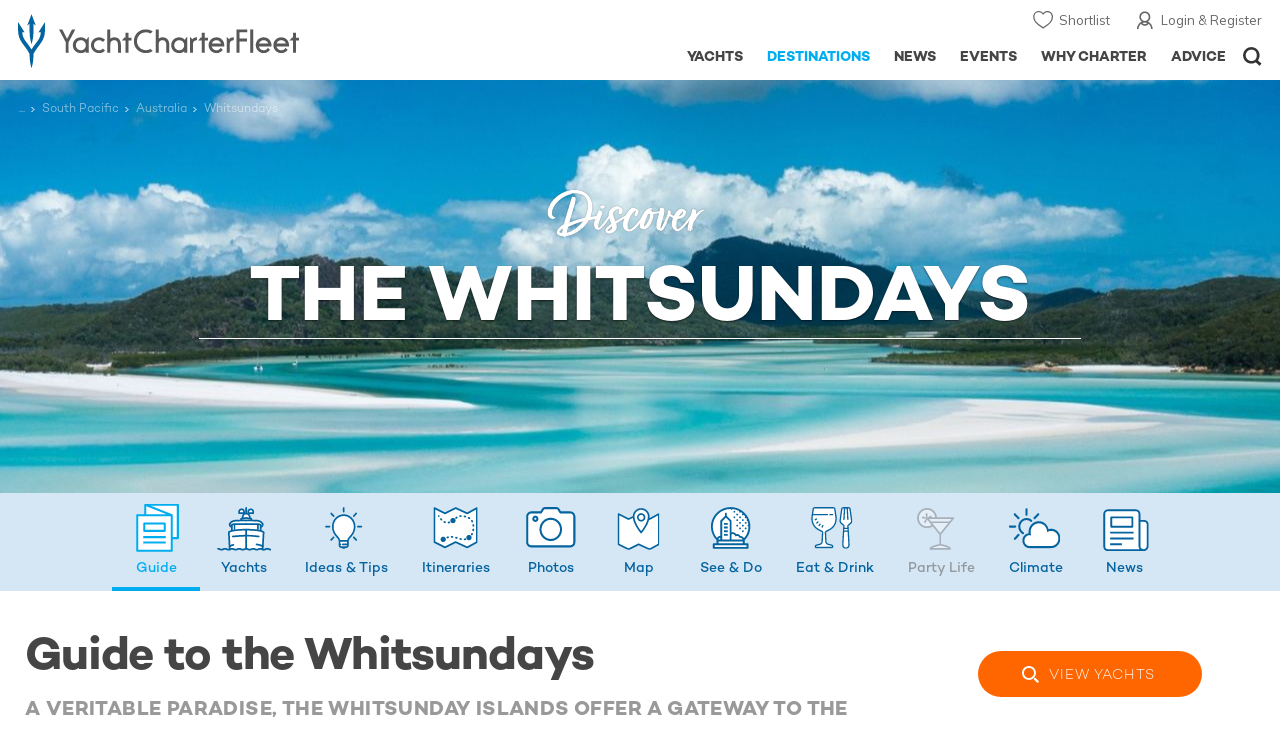

--- FILE ---
content_type: text/html; charset=UTF-8
request_url: https://www.yachtcharterfleet.com/whitsundays/guide
body_size: 13526
content:
<!DOCTYPE html><html class="no-js" lang="en" xml:lang="en">
<head><link rel="preconnect" href="https://a.yachtcharterfleet.com/" /><link rel="dns-prefetch" href="https://a.yachtcharterfleet.com/" />
<meta http-equiv="Content-Type" content="text/html; charset=utf-8"><link rel="stylesheet" href="/asset/692db0c7/2536852456.css" media="print" onload="this.media='all'" /><noscript><link rel="stylesheet" href="/asset/692db0c7/2536852456.css" /></noscript><title>Whitsundays Yacht Charter Guide | YachtCharterFleet</title>
<link rel="preconnect" href="https://fonts.googleapis.com">
<link rel="preconnect" href="https://fonts.gstatic.com" crossorigin="crossorigin">
<link href="https://fonts.googleapis.com/css2?family=Mulish:ital,wght@0,200..1000;1,200..1000&amp;display=swap" rel="stylesheet">
<link rel="stylesheet" href="https://use.typekit.net/ogf4rbi.css">
<link rel="apple-touch-icon" sizes="180x180" href="/resources/bookmark-icons/apple-touch-icon.png">
<link rel="icon" type="image/png" sizes="32x32" href="/resources/bookmark-icons/favicon-32x32.png">
<link rel="icon" type="image/png" sizes="16x16" href="/resources/bookmark-icons/favicon-16x16.png">
<link rel="manifest" href="/resources/bookmark-icons/site.webmanifest">
<link rel="mask-icon" href="/resources/bookmark-icons/safari-pinned-tab.svg" color="#5bbad5">
<link rel="shortcut icon" href="/resources/bookmark-icons/favicon.ico">
<meta name="apple-mobile-web-app-title" content="YachtCharterFleet">
<meta name="application-name" content="YachtCharterFleet">
<meta name="msapplication-TileColor" content="#0564a0">
<meta name="msapplication-config" content="/resources/bookmark-icons/browserconfig.xml">
<meta name="theme-color" content="#0564a0">
<meta http-equiv="X-UA-Compatible" content="IE=edge">
<meta name="description" content="Comprehensive guide for yachting vacations in Whitsundays - Find out when to go, what to see, photos, itineraries, climate &amp; events.">
<meta name="author" content="YachtCharterFleet">
<meta property="og:type" content="website">
<meta property="og:title" content="Whitsundays Yacht Charter Guide | YachtCharterFleet">
<meta property="og:description" content="Comprehensive guide for yachting vacations in Whitsundays - Find out when to go, what to see, photos, itineraries, climate &amp; events.">
<meta property="og:site_name" content="YachtCharterFleet">
<meta name="google-site-verification" content="mDsn-csD0r9F1GOC499_Y6Guu3UOXoLp2MNdeBGbV8o">
<link rel="canonical" href="https://www.yachtcharterfleet.com/whitsundays/guide">
<meta name="document-class" content="Completed">
<script type="text/javascript">
        //IE11 Support
        //passive scroll support
        var supportsPassive = false;
        try {
        var opts = Object.defineProperty({}, 'passive', {
        get: function() {
        supportsPassive = true;
        }
        });
        window.addEventListener("testPassive", null, opts);
        window.removeEventListener("testPassive", null, opts);
        } catch (e) {}
    </script><script>(function(w,d,u){w.readyQ=[];w.bindReadyQ=[];function p(x,y){if(x=="ready"){w.bindReadyQ.push(y);}else{w.readyQ.push(x);}};var a={ready:p,bind:p};w.$=w.jQuery=function(f){if(f===d||f===u){return a}else{p(f)}}})(window,document)</script><script type="text/javascript">
    if(!tick) {var tick = function(){};}
    </script><noscript><style>
            html .slider-loading-slide {display:block;}
        </style></noscript>
<link rel="preload" as="style" href="/asset/692db0c7/1477591398.css">
<link rel="preload" as="style" href="/asset/692db0c7/329248869.css">
<link rel="preload" as="style" href="/asset/692db0c7/2999546245.css">
<link rel="preload" as="style" href="/asset/692db0c7/3433081119.css">
<link rel="preload" as="style" href="/asset/692db0c7/493939720.css">
<link rel="preload" as="style" href="/asset/692db0c7/1884077954.css">
<link href="/asset/692db0c7/1477591398.css" rel="stylesheet" type="text/css" media="all">
<link href="/asset/692db0c7/329248869.css" rel="stylesheet" type="text/css" media="all">
<link href="/asset/692db0c7/2999546245.css" rel="stylesheet" type="text/css" media="all">
<link href="/asset/692db0c7/3433081119.css" rel="stylesheet" type="text/css" media="all">
<link href="/asset/692db0c7/493939720.css" rel="stylesheet" type="text/css" media="all">
<link href="/asset/692db0c7/1884077954.css" rel="stylesheet" type="text/css" media="all">
<script>
        (function(a, b, c, d, e, f){
            b[d]=b[d]||function(){
                (b[d].q=b[d].q||[]).push(arguments)
            };
            e=a.createElement('script'), f=a.getElementsByTagName('script')[0];
            e.async=1; e.src=c; e.id='dfa-script';
            f.parentNode.insertBefore(e,f)
        })(document, window, '//a.yachtcharterfleet.com/dfa.js?v=692db0c7', 'dfa');
        dfa('setPageDataX', 'PzI/[base64]');
        dfa('trackPageview');
        dfa('associateGa', 'G-1D0RK6H8FJ');

    </script><link rel="preconnect" href="https://static.hotjar.com">
<link rel="dns-prefetch" href="https://static.hotjar.com">
<script>
            (function(h,o,t,j,a,r){
            h.hj=h.hj||function(){(h.hj.q=h.hj.q||[]).push(arguments)};
            h._hjSettings={hjid:1579920,hjsv:6};
            a=o.getElementsByTagName('head')[0];
            r=o.createElement('script');r.async=1;
            r.src=t+h._hjSettings.hjid+j+h._hjSettings.hjsv;
            a.appendChild(r);
            })(window,document,'https://static.hotjar.com/c/hotjar-','.js?sv=');
        </script><script async="" src="https://www.googletagmanager.com/gtag/js?id=G-1D0RK6H8FJ"></script><script>
            window.dataLayer = window.dataLayer || [];
            function gtag(){dataLayer.push(arguments);}
            gtag('js', new Date());

            gtag('config', 'G-1D0RK6H8FJ');
        </script><script async="" src="https://www.googletagmanager.com/gtag/js?id=UA-40607169-1"></script><script>
            window.dataLayer = window.dataLayer || [];
            function gtag(){dataLayer.push(arguments);}
            gtag('js', new Date());

            gtag('config', 'UA-40607169-1');
        </script><script type="text/javascript" src="/resources/js/ga.js" async="async"></script><script>
            !function(f,b,e,v,n,t,s)
            {if(f.fbq)return;n=f.fbq=function(){n.callMethod?
            n.callMethod.apply(n,arguments):n.queue.push(arguments)};
            if(!f._fbq)f._fbq=n;n.push=n;n.loaded=!0;n.version='2.0';
            n.queue=[];t=b.createElement(e);t.async=!0;
            t.src=v;s=b.getElementsByTagName(e)[0];
            s.parentNode.insertBefore(t,s)}(window, document,'script',
            'https://connect.facebook.net/en_US/fbevents.js');
            fbq('init', '3033495343347327');
            fbq('track', 'PageView');
        </script><noscript><img height="1" width="1" style="display:none" src="https://www.facebook.com/tr?id=3033495343347327&amp;ev=PageView&amp;noscript=1"></noscript>
<meta name="viewport" content="width=device-width, maximum-scale=1.0">
<script type="application/ld+json">
        [
            {
                "@context": "https://schema.org",
                "@type": "SiteNavigationElement",
                "name": "Why Charter",
                "url": "/why-charter.htm"
            },
            {
                "@context": "https://schema.org",
                "@type": "SiteNavigationElement",
                "name": "Yachts",
                "url": "/charter"
            },
            {
                "@context": "https://schema.org",
                "@type": "SiteNavigationElement",
                "name": "Destinations",
                "url": "/destination"
            },
            {
                "@context": "https://schema.org",
                "@type": "SiteNavigationElement",
                "name": "News",
                "url": "/news"
            },
            {
                "@context": "https://schema.org",
                "@type": "SiteNavigationElement",
                "name": "Events",
                "url": "/events"
            },
            {
                "@context": "https://schema.org",
                "@type": "SiteNavigationElement",
                "name": "Advice",
                "url": "/advice"
            }
        ]
    </script><script type="application/ld+json">
    	{
     		"@context": "http://schema.org",
     		"@type": "BreadcrumbList",
     		"itemListElement":
     			[
				 	{
       					"@type": "ListItem",
       					"position": 1,
       					"item":
       						{
        						"@id": "https://www.yachtcharterfleet.com",
        						"name": "YachtCharterFleet"
        					}
      				},
					
					
                            {
                                "@type": "ListItem",
                                "position": 2,
                                "item":
                                {
                                    "@id": "https://www.yachtcharterfleet.com/destination",
                                    "name": "Yacht Charter Destinations"
                                }
                            },
                			
										{
											"@type": "ListItem",
											"position": "3",
											"item":
												{
													"@id": "https://www.yachtcharterfleet.com/south-pacific/south-pacific-luxury-yachting-guide-389.htm",
													"name": "South Pacific"
												}
										},
										{
											"@type": "ListItem",
											"position": "4",
											"item":
												{
													"@id": "https://www.yachtcharterfleet.com/australia/australia-luxury-yachting-guide-523.htm",
													"name": "Australia"
												}
										},
										{
											"@type": "ListItem",
											"position": "5",
											"item":
												{
													"@id": "https://www.yachtcharterfleet.com/whitsundays/whitsundays-luxury-yachting-guide-596.htm",
													"name": "Whitsundays"
												}
										}
					
					
					
					
      				
     			]
    	}
    </script><link rel="stylesheet" href="/asset/692db0c7/953030657.css" media="print" onload="this.media='all'" /><noscript><link rel="stylesheet" href="/asset/692db0c7/953030657.css" /></noscript><link rel="stylesheet" href="/asset/692db0c7/4053464852.css" media="print" onload="this.media='all'" /><noscript><link rel="stylesheet" href="/asset/692db0c7/4053464852.css" /></noscript></head>
<body ontouchstart="">
<noscript><iframe src="https://www.googletagmanager.com/ns.html?id=GTM-PKNHXSD" height="0" width="0" style="display:none;visibility:hidden"></iframe></noscript>
<div class="hide ie11-message jsIE11Message"><p>Please use a modern browser to view this website. Some elements might not work as expected when using Internet Explorer.</p></div>
<script>
            var ie11 = false;
            if (window.document.documentMode) {
            ie11 = true;

            const ie11Message = document.querySelector(".jsIE11Message");
            ie11Message.classList.remove("hide");

            const body = document.querySelector("body");
            body.classList.add("is-ie11");
            }
        </script><div class="overlay" style="display: none">
<div class="overlayLoader"></div>
<div class="overlayLoader-logo"></div>
</div>
<div class="search-overlay" style="display: none"></div>
<div class="overlay-menu">
<div class="top">
<a href="/" class="home">Home</a><a href="#" class="close">X</a>
</div>
<ul class="menu-list">
<li>
<a class="whyCharter" href="/why-charter.htm">
                    Why Charter
                </a><button class="subnav-toggler" aria-controls="why-charter-drop" aria-label="Show"><div class="circle-plus closed"><div class="circle">
<div class="horizontal"></div>
<div class="vertical"></div>
</div></div></button><ul id="why-charter-drop">
<li><a href="/why-charter.htm">Why Charter Homepage</a></li>
<li><a href="/yacht-charter-vacation-types">Luxury Yacht Vacation Types</a></li>
<li><a href="/corporate-yacht-charter">Corporate Yacht Charter</a></li>
<li><a href="/tailor-made-luxury-yacht-vacations.htm">Tailor Made Vacations</a></li>
<li><a href="/luxury-explorer-vacations.htm">Luxury Exploration Vacations</a></li>
<li><a href="/why-charter.htm">View More</a></li>
</ul>
</li>
<li>
<a class="charterYachts" href="/charter">
                    Yachts
                </a><button class="subnav-toggler" aria-controls="yachts-drop" aria-label="Show"><div class="circle-plus closed"><div class="circle">
<div class="horizontal"></div>
<div class="vertical"></div>
</div></div></button><ul id="yachts-drop">
<li><a href="/yacht-charter.htm">ALL 4,152 Yachts For Charter</a></li>
<li>
<a href="/charter/yacht-type">Filter By Type</a><ul class="yacht-types-menu">
<li><a class="motor" href="/motor-yacht-charter-fleet.htm"><span>Motor Yachts</span></a></li>
<li><a class="sailing" href="/sailing-yacht-charter-fleet.htm"><span>Sailing Yachts</span></a></li>
<li><a class="classic" href="/classic-yacht-charter-fleet.htm"><span>Classic Yachts</span></a></li>
<li><a class="catamarans" href="/catamaran-yacht-charter-fleet.htm"><span>Catamaran Yachts</span></a></li>
</ul>
</li>
<li><a href="/yachts/charter-special-offers.htm">Special Offers</a></li>
<li><a href="/charter/destination">by Destination</a></li>
<li><a href="/yacht-reviews/">Yacht Reviews</a></li>
</ul>
</li>
<li>
<a class="active destnationsLink" href="/destination">
                    Destinations
                </a><button class="subnav-toggler" aria-controls="destinations-drop" aria-label="Show"><div class="circle-plus closed"><div class="circle">
<div class="horizontal"></div>
<div class="vertical"></div>
</div></div></button><ul id="destinations-drop">
<li><a href="/destination/a-z">Destination Guides</a></li>
<li><a href="/destination/inspiration">Inspiration &amp; Features</a></li>
<li>
<a href="/charter/destination">Yachts by Destination</a><ul>
<li><a href="/mediterranean-yacht-charters-1548.htm">Mediterranean Charter Yachts</a></li>
<li><a href="/france-yacht-charters-1526.htm">France Charter Yachts</a></li>
<li><a href="/italy-yacht-charters-1525.htm">Italy  Charter Yachts</a></li>
<li><a href="/croatia-yacht-charters-410.htm">Croatia  Charter Yachts</a></li>
<li><a href="/greece-yacht-charters-672.htm">Greece Charter Yachts</a></li>
<li><a href="/turkey-yacht-charters-409.htm">Turkey Charter Yachts</a></li>
<li><a href="/bahamas-yacht-charters-679.htm">Bahamas Charter Yachts</a></li>
<li><a href="/caribbean-yacht-charters-1.htm">Caribbean Charter Yachts</a></li>
<li><a href="/australia-yacht-charters-523.htm">Australia Charter Yachts</a></li>
<li><a href="/thailand-yacht-charters-502.htm">Thailand Charter Yachts</a></li>
<li><a href="/dubai-yacht-charters-1249.htm">Dubai Charter Yachts</a></li>
</ul>
</li>
</ul>
</li>
<li>
<a class="newsLink" href="/news">
                    News
                </a><button class="subnav-toggler" aria-controls="news-drop" aria-label="Show"><div class="circle-plus closed"><div class="circle">
<div class="horizontal"></div>
<div class="vertical"></div>
</div></div></button><ul id="news-drop">
<li><a href="/news">All News</a></li>
<li><a href="/news/destination">Destination News</a></li>
<li><a href="/news/new-to-fleet">New To Fleet</a></li>
<li><a href="/news/fleet-updates">Charter Fleet Updates</a></li>
<li><a href="/news/offers-and-last-minute">Special Offers</a></li>
<li><a href="/news/industry">Industry News</a></li>
<li><a href="/news/events">Event News</a></li>
</ul>
</li>
<li>
<a class="eventsLink" href="/events">
                    Events
                </a><button class="subnav-toggler" aria-controls="events-drop" aria-label="Show"><div class="circle-plus closed"><div class="circle">
<div class="horizontal"></div>
<div class="vertical"></div>
</div></div></button><ul id="events-drop">
<li><a href="/events">All Events</a></li>
<li><a href="/events/yacht-shows">Yacht Shows</a></li>
<li><a href="/events/sporting">Sporting</a></li>
<li><a href="/events/corporate-charter">Corporate Charter</a></li>
</ul>
</li>
<li class="last-big-link">
<a class="adviceLink" href="/advice">
                    Advice
                </a><button class="subnav-toggler" aria-controls="advice-drop" aria-label="Show"><div class="circle-plus closed"><div class="circle">
<div class="horizontal"></div>
<div class="vertical"></div>
</div></div></button><ul id="advice-drop">
<li><a href="/advice">Charter Advice</a></li>
<li><a href="/yacht-charter-broker/why-use-charter-broker.htm">Why Use a Yacht Broker</a></li>
<li><a href="/advice/yacht-charter-costs-explained.htm">Charter Costs Explained</a></li>
</ul>
</li>
<li class="small-link"><a class="aboutUs" href="/about">About Us</a></li>
<li class="small-link"><a class="aboutUs" href="/about/add-my-yacht.htm">Add my yacht</a></li>
<li class="small-link"><a class="contactUs" href="/contact/contact-us.htm">Contact Us</a></li>
<li class="small-link"><a class="myAccountLink" href="/my-account">My Account</a></li>
</ul>
</div>
<header class="header show-for-small-only"><nav class="top-bar" data-topbar="data-topbar"><div class="top-bar-section"><a href="/" class="logo"><img src="/resources/images/logo-white.svg" alt="Yacht Charter Fleet" width="200" height="38"></a></div>
<div class="right-small headerOptions">
<a class="overlay-menu-toggle navigation" href="#"><img src="/resources/images/ico_nav.svg" alt="Navigation" width="18" height="18"></a><a href="#headerSearch" id="jsSearchToggle"><img src="/resources/images/ico_search.svg" alt="Search" width="15" height="15"></a>
</div></nav></header><header id="header" class="hide-for-small-only"><div class="headerInner">
<a class="logo" href="/" title="Back to Homepage"><span>YachtCharterFleet.com</span> - Luxury yacht charter boats
                </a><div class="additional-nav">
<a class="myaccount" href="/my-account">Login &amp; Register</a><a class="shorlist-yachts" href="/yachts/yacht-shortlist.htm">Shortlist</a>
</div>
<nav><ul class="navigation">
<li class="global-yacht-search"><div class="site-search"><a class="header-search-icon" href="#">Open/Close Search</a></div></li>
<li><a href="/advice" class="has-subnav" data-drop-subnav="dd-advice"><span class="text">Advice</span></a></li>
<li><a href="/why-charter.htm" class="has-subnav" data-drop-subnav="dd-why-charter"><span class="text">Why Charter</span></a></li>
<li><a href="/events" class="has-subnav" data-drop-subnav="dd-events"><span class="text">Events</span></a></li>
<li><a href="/news" class="has-subnav" data-drop-subnav="dd-news"><span class="text">News</span></a></li>
<li><a href="/destination" class="active has-subnav" data-drop-subnav="dd-destinations"><span class="text">Destinations</span></a></li>
<li><a href="/charter" class="has-subnav" data-drop-subnav="dd-charter"><span class="text">Yachts</span></a></li>
</ul></nav>
</div></header><div id="drop-focus-helper"></div>
<div class="content-wrap "><div class="row destnation-collapse"><div class="small-12 columns ">
<div id="locationMapConfiguration" data-latitude="-20.2467" data-longitude="148.891" data-zoom="10" data-type="1"></div>
<div class="container-inner blank"><div class="content-container-large destination-guide"><div class="content-wrapper">
<div class="content ">
<div class="breadcrumb-container"><ul class="breadcrumb shortenCrumbs">
<li><a href="/destination">Yacht Charter Destinations</a></li>
<li><a href="/south-pacific/guide">South Pacific</a></li>
<li><a href="/australia/guide">Australia</a></li>
<li>Whitsundays</li>
</ul></div>
<style>
                                @media only screen and (max-width:640px) {
                                    .destination-guide .banner-article-slider .image {padding-top: 48.3%;}
                                }
                            </style>
<div class="photoContainer destination-yacht-banner"><div class="banner-article-slider destination-yacht-banner slider-first-run-first-slide swiper-container arrows-on-image no-auto-init" data-autoplay="5000" data-fade="">
<div class="swiper-wrapper"><div class="swiper-slide"><div class="image"><picture><source media="(max-width: 640px)" srcset="https://image.yachtcharterfleet.com/w648/h313/qh/ca/ow-1/k87e6cbe8/areaguide/photo/1473035/whitsundays-guide.jpg"></source><source media="(max-width: 768px)" srcset="https://image.yachtcharterfleet.com/w1450/h468/qh/ca/ow-1/kcbaef26f/areaguide/photo/1473035/whitsundays-guide.jpg"></source><source media="(max-width: 1024px)" srcset="https://image.yachtcharterfleet.com/w1450/h468/qh/ca/ow-1/kcbaef26f/areaguide/photo/1473035/whitsundays-guide.jpg"></source><img src="https://image.yachtcharterfleet.com/w1920/h619/qh/ca/ow-1/k397d73bc/areaguide/photo/1473035/whitsundays-guide.jpg" alt="Whitsundays guide" width="1920" height="620"></picture></div></div></div>
<div class="overlay-copy-row"><div class="overlay-copy-table"><div class="overlay-copy">
<div class="mainCopyTitleHeading">Discover</div>
<div class="mainCopyTitle">
<span> the  Whitsundays</span><div class="buttonContainer hide-for-small"></div>
</div>
</div></div></div>
</div></div>
</div>
<div class="sticky-outer-wrap" data-sticky-content="">
<div class="sticky-inner-wrap"><div class="sticky-content"><div class="destnations-nav"><div class="row marginBNone"><div class="small-12 columns"><div class="nav-container jsScrollToActive"><ul class="discover-list-with-icons">
<li class="overview active"><a href="/whitsundays/guide"><span>Guide</span></a></li>
<li class="yachts"><a href="/whitsundays-yacht-charters-1284.htm"><span>Yachts</span></a></li>
<li class="inspiration "><a href="/whitsundays/inspiration"><div>Ideas<span class="hide-for-small"> &amp; Tips</span>
</div></a></li>
<li class="itineraries "><a href="/whitsundays/yachting-itineraries"><span>Itineraries</span></a></li>
<li class="photos "><a href="/whitsundays/photos"><span>Photos</span></a></li>
<li class="map "><a href="/whitsundays/map"><span>Map</span></a></li>
<li class="see-do "><a href="/whitsundays/whitsundays-luxury-see-do.htm"><span>See &amp; Do</span></a></li>
<li class="eat-drink "><a href="/whitsundays/whitsundays-luxury-eat-drink.htm"><span>Eat &amp; Drink</span></a></li>
<li class="nightlife"><div class="inactive">Party Life</div></li>
<li class="climate "><a href="/whitsundays/climate"><span>Climate</span></a></li>
<li class="news"><a href="/whitsundays/news"><span>News</span></a></li>
</ul></div></div></div></div></div></div>
<div class="row reset"><div class="small-12 columns">
<div class="table-row">
<div class="cell destinations-header overview-header">
<h1>Guide to  the Whitsundays</h1>
<p class="destination-sub-heading">A veritable paradise, the Whitsunday Islands offer a gateway to the charms of Australia </p>
</div>
<div class="cell rhs destnation-rhs hide-for-small"><div class="buttonContainer overview-button-container hide-for-small"><a class="view-yachts" href="/whitsundays-yacht-charters-1284.htm">View Yachts</a></div></div>
</div>
<div class="table-row">
<div class="cell overview-cell"><div data-read-more-global="" data-height-limit="550" data-sm-height-limit="600" data-s-height-limit="230">
<div class="faux-heading2-p-tags"><p>Tucked away in the stunning aquamarine waters of the Great Barrier Reef, the Whitsunday Islands provide everything you could possibly think of for the ideal exotic escape.</p></div><p>Found off the east coast of&nbsp;Queensland, the Whitsundays are the largest group of off shore islands in the vicinity of <a href="/australia-yacht-charters-523.htm">Australia</a>.&nbsp;The archipelago is predominately uninhabited, but this only adds to the natural charm and wonder&nbsp;of this popular charter destination. What&#39;s more, with the&nbsp;<a href="/great-barrier-reef-yacht-charters-525.htm">Great Barrier Reef</a> fringing the waters, there&#39;s every reason to include the famous attraction into your&nbsp;itinerary.&nbsp;&nbsp;</p>

<p>The largest island in the collection, Whitsunday Island, is a holiday destination of its own by hosting&nbsp;the world famous Whitehaven Beach. Stretching 7 kilometres, the super soft white sandy beach&nbsp;gives every other coastline a run for its money. The delicate sand is perfect for beachcombing and&nbsp;makes the idyllic setting for pure relaxation.</p>

<p>After seeing the natural tidal shifts at the Hill Inlet a dive&nbsp;in to the exquisitely shaped Heart Reef makes this one beauty spot you will want to visit time and&nbsp;time again.&nbsp;Continue chartering through the national park protected islands to find your dream private getaway.&nbsp;Feel like an island castaway as you stroll along deserted pristine, untouched beaches and hike&nbsp;through the nature trails. Look up to the sky and watch the rainforests towering above you as the&nbsp;wild, native birds decorate the space above you. Jump into the Coral Sea to discover more incredible&nbsp;wildlife including turtles, dolphins and dugongs.</p>

<p>Wildlife is in full dominance on Long Island. Join the native creatures on the land by hiking through&nbsp;the beautiful overgrowth and witness some of the most spectacular scenery in the area. Enjoy the&nbsp;sights of the flora and fauna while taking the time to enjoy the isolation and seclusion of the&nbsp;rainforest environment as well as the peace and tranquillity that comes with it.&nbsp;Follow the Whitsundays Ngaro Sea Trail to Hook and discover some incredible original aborigine&nbsp;cave shelters.</p>

<p>Enjoy the panoramic views along the nature trails of the picturesque island before&nbsp;once again plunging into the turquoise waters to see the Pinnacles,&nbsp;undoubtedly one of the best&nbsp;dive sites in the Whitsunday Islands.</p>

<p>Rejoin civilisation at one of the several 5 star resorts nestled into sublime backdrops along the silky&nbsp;soft beaches of the Whitsundays. Enjoy exclusive lounges and delicious cuisine before indulging in&nbsp;tempting cocktails made from local and branded spirits and mixers. Complete your 5 star experience&nbsp;by soaking up the atmosphere in one of the highly indulgent spas.</p>

<p>If you are interested in a yachting vacation in waters of Australia, view all <a href="/whitsunday-islands-yacht-charters-1284.htm">yachts available for a Whitsunday Islands charter</a>.</p>
<div class="row margin-t-20 padding-b-30"><div class="small-12 columns"><div class="charter-expert-cta after-cms-version jsLoadBrokerCtaLibrary">
<div class="row"><div class="small-12 columns"><p class="cta-heading">Start Planning - Speak with a  Charter Expert</p></div></div>
<div class="row"><div class="small-12 columns">
<p class="sub-heading">Our yacht charter experts will:</p>
<ul>
<li>Discuss your vacation plans</li>
<li>Check availability &amp; shortlist <br class="show-for-medium">suitable yachts</li>
<li>Negotiate booking &amp; prepare <br class="show-for-medium">your itinerary</li>
<a class="charter-expert-button" href="/yacht-charter-broker">Find me a Broker</a>
</ul>
</div></div>
</div></div></div>
</div></div>
<div class="cell rhs destnation-rhs">
<div class="destination-features">
<div class="reasons">
<p class="heading">Reasons to Visit </p>
<div class="reason">Various Uninhabited Islands</div>
<div class="reason">Exclusive Resorts</div>
<div class="reason">Sequestered Beaches</div>
<div class="reason">Protected Waters</div>
<div class="reason">Fringed By The Great Barrier Reef</div>
</div>
<div class="good-for">
<p class="heading">Good For</p>
<ul>
<li class="snorkling" title="Snorkeling">Snorkeling</li>
<li class="marine" title="Marine Life">Marine Life</li>
<li class="nature" title="Nature">Nature</li>
<li class="diving" title="Diving">Diving</li>
</ul>
</div>
</div>
<div class="find-broker destinations-find-broker">
<p class="heading">Need Advice?</p>
<p class="info">Speak to a Charter Broker</p>
<a class="button-broker" href="/contact/charter-enquiry">FIND ME A BROKER</a>
</div>
<div class="row show-for-small"><div class="small-12 columns margin-t-10"><div class="buttonContainer"><a class="view-yachts" href="/whitsundays-yacht-charters-1284.htm">View Yachts</a></div></div></div>
</div>
</div>
</div></div>
<div class="blue-row"><div class="row reset marginBNone"><div class="small-12 columns">
<div class="row"><div class="small-12 columns text-center destination-additional-areas"><h2 class="standard-heading">
<span>Explore</span> Other areas within  Australia</h2></div></div>
<div class="row"><div class="small-12 columns destination-other-areas"><div class="swiper-container arrows-on-image peek-to-collision" data-slides-to-show="4" data-slides-s="2" data-small-peek-mobile="" data-slides-sm="3" data-slides-m="3" data-slides-lm="4" data-slides-l="4"><div class="swiper-wrapper destination-block row align-center">
<div class="swiper-slide small-6 medium-4 large-3 columns"><a class="image-container ll-wrap" href="/sydney/guide" title=""><img class="lazyload interlazy" data-interlazy-s="https://image.yachtcharterfleet.com/w200/h200/qh/ca/ow-1,d-1/k95689ed5/areaguide/photo/1471144.jpg" data-interlazy-m="https://image.yachtcharterfleet.com/w640/h640/qh/ca/ow-1,d-1/k46d37665/areaguide/photo/1471144.jpg" data-interlazy-l="https://image.yachtcharterfleet.com/w640/h640/qh/ca/ow-1,d-1/k46d37665/areaguide/photo/1471144.jpg" alt="Sydney Guide"><noscript><img src="https://image.yachtcharterfleet.com/w200/h200/qh/ca/ow-1,d-1/k95689ed5/areaguide/photo/1471144.jpg" alt="Sydney Guide"></noscript>
<h4>
<span>Guide to </span>Sydney</h4>
<div class="copy-details"></div></a></div>
<div class="swiper-slide small-6 medium-4 large-3 columns"><a class="image-container ll-wrap" href="/great-barrier-reef/guide" title=""><img class="lazyload interlazy" data-interlazy-s="https://image.yachtcharterfleet.com/w200/h200/qh/ca/ow-1,d-1/kcbfd75b7/areaguide/photo/1473159.jpg" data-interlazy-m="https://image.yachtcharterfleet.com/w640/h640/qh/ca/ow-1,d-1/k18469d07/areaguide/photo/1473159.jpg" data-interlazy-l="https://image.yachtcharterfleet.com/w640/h640/qh/ca/ow-1,d-1/k18469d07/areaguide/photo/1473159.jpg" alt="Great Barrier Reef Guide"><noscript><img src="https://image.yachtcharterfleet.com/w200/h200/qh/ca/ow-1,d-1/kcbfd75b7/areaguide/photo/1473159.jpg" alt="Great Barrier Reef Guide"></noscript>
<h4>
<span>Guide to </span>Great Barrier Reef</h4>
<div class="copy-details"></div></a></div>
<div class="swiper-slide small-6 medium-4 large-3 columns"><a class="image-container ll-wrap" href="/the-kimberleys/guide" title=""><img class="lazyload interlazy" data-interlazy-s="https://image.yachtcharterfleet.com/w200/h200/qh/ca/ow-1,d-1/k1f19b6f4/areaguide/photo/1473577.jpg" data-interlazy-m="https://image.yachtcharterfleet.com/w640/h640/qh/ca/ow-1,d-1/kcca25e44/areaguide/photo/1473577.jpg" data-interlazy-l="https://image.yachtcharterfleet.com/w640/h640/qh/ca/ow-1,d-1/kcca25e44/areaguide/photo/1473577.jpg" alt="The Kimberley Guide"><noscript><img src="https://image.yachtcharterfleet.com/w200/h200/qh/ca/ow-1,d-1/k1f19b6f4/areaguide/photo/1473577.jpg" alt="The Kimberley Guide"></noscript>
<h4>
<span>Guide to </span>The Kimberley</h4>
<div class="copy-details"></div></a></div>
<div class="swiper-slide small-6 medium-4 large-3 columns"><a class="image-container ll-wrap" href="/melbourne/guide" title=""><img class="lazyload interlazy" data-interlazy-s="https://image.yachtcharterfleet.com/w200/h200/qh/ca/ow-1,d-1/k4b501f6c/areaguide/photo/2176646.jpg" data-interlazy-m="https://image.yachtcharterfleet.com/w640/h640/qh/ca/ow-1,d-1/k98ebf7dc/areaguide/photo/2176646.jpg" data-interlazy-l="https://image.yachtcharterfleet.com/w640/h640/qh/ca/ow-1,d-1/k98ebf7dc/areaguide/photo/2176646.jpg" alt="Melbourne Guide"><noscript><img src="https://image.yachtcharterfleet.com/w200/h200/qh/ca/ow-1,d-1/k4b501f6c/areaguide/photo/2176646.jpg" alt="Melbourne Guide"></noscript>
<h4>
<span>Guide to </span>Melbourne</h4>
<div class="copy-details"></div></a></div>
</div></div></div></div>
<div class="row area-option-buttons">
<div class="small-12 smallMedium-6 columns text-link-container"><a class="text-link-button" href="/australia/guide">Australia</a></div>
<div class="small-12 smallMedium-6 columns button-container button-container-left "><a class="blue-btn icon-destinations" href="/destination/destination-a-z.htm">A-Z Destinations</a></div>
</div>
</div></div></div>
<div class="map-row"><div class="location-area-details"><a class="map-text-link" href="/whitsundays/map"><div class="destination-map-container overview-map">
<span class="loading" id="js_loading_data" style="display: none;">(loading data...)</span><div id="js_location_map" style="width:100%; float:left;"></div>
</div>
<div class="row reset marginBNone">
<div class="small-5 large-4 columns"><div class="phone-container"><div class="phone"></div></div></div>
<div class="small-7 large-8 columns padding-l-none"><div class="location-actions"><div class="map-text-link" href="/destination/map.htm?id=1284">Interactive Map</div></div></div>
</div></a></div></div>
<div class="content-sections">
<div class="itineraries-block content-section "><div class="row reset marginBNone"><div class="small-12 columns">
<div class="row"><div class="small-12 large-10 large-offset-1 text-center">
<h2 class="standard-heading">
<span>Explore</span>Popular Itineraries
                                                </h2>
<p class="info">Not sure where to go? Let our itinerary suggestions inspire your own Whitsundays bespoke charter.</p>
</div></div>
<div class="row marginBNone"><div class="small-12 columns"><div class="swiper-container arrows-on-image itinerary-list peek-to-collision" data-arrows-only="" data-small-peek-mobile="" data-slides-to-show="4" data-slides-s="2" data-slides-sm="3" data-slides-m="3" data-slides-lm="4" data-slides-l="4"><div class="swiper-wrapper row align-center">
<div class="swiper-slide small-12 medium-4 large-3 columns"><a href="/whitsundays/itinerary/7-day-whitsunday-island-to-long-island-144.htm"><div class="image"><div class="image-container ll-wrap">
<img class="lazyload" data-src="https://image.yachtcharterfleet.com/w348/h218/qh/ca/od-1/kca52dc82/itinerary/edit/resource/827.jpg" alt=" itinerary"><noscript><img src="https://image.yachtcharterfleet.com/w348/h218/qh/ca/od-1/kca52dc82/itinerary/edit/resource/827.jpg" alt=" itinerary"></noscript>
</div></div>
<div class="info">
<span class="title">Explore the phenomenal beauty of the Whitsunday Islands</span><span class="duration">7 Days</span>
</div></a></div>
<div class="swiper-slide small-12 medium-4 large-3 columns"><a href="/whitsundays/itinerary/7-day-hamilton-island-to-hamilton-island-166.htm"><div class="image"><div class="image-container ll-wrap">
<img class="lazyload" data-src="https://image.yachtcharterfleet.com/w348/h218/qh/ca/od-1/k1a927726/itinerary/edit/resource/821.jpg" alt=" itinerary"><noscript><img src="https://image.yachtcharterfleet.com/w348/h218/qh/ca/od-1/k1a927726/itinerary/edit/resource/821.jpg" alt=" itinerary"></noscript>
</div></div>
<div class="info">
<span class="title">Cruising the Whitsunday Islands on a luxury yacht charter</span><span class="duration">7 Days</span>
</div></a></div>
</div></div></div></div>
<div class="row marginBNone"><div class="small-12 columns text-center"><a class="blue-btn icon-itineraries" href="/whitsundays/yachting-itineraries">More Itineraries</a></div></div>
</div></div></div>
<div class="content-section"><div class="row reset"><div class="small-12 columns">
<div class="row"><div class="small-12 columns text-center">
<h2 class="standard-heading">
<span>Our Pick</span>Top Things to See &amp; Do</h2>
<ul class="poi-types">
<li><a href="/whitsundays/whitsundays-luxury-see-do.htm">
                                                                See &amp; Do
                                                            </a></li>
<li><a href="/whitsundays/whitsundays-luxury-eat-drink.htm">
                                                                Eat &amp; Drink
                                                            </a></li>
</ul>
</div></div>
<div class="row poi-tab-list"><div class="small-12 columns"><div class="swiper-container arrows-on-image peek-to-collision" data-slides-to-show="4" data-slides-s="2" data-small-peek-mobile="" data-slides-sm="2" data-slides-m="3" data-slides-lm="4" data-slides-l="4"><div class="swiper-wrapper destination-block row align-center">
<div class="swiper-slide small-6 medium-4 large-3 columns">
<a href="/australia/see-and-do/activities/helicopter-ride-over-heart-reef.htm" class="image-container transition-children-300ms css3-opacity-elem-1"><img src="https://image.yachtcharterfleet.com/w640/h427/qh/ca/k6353a13a/directory/profile/photo/2194371.jpg" alt="Helicopter ride over Heart Reef "><div class="type-caption activity">Activity &amp; Landmark</div></a><div class="details">
<a class="name" href="/australia/see-and-do/activities/helicopter-ride-over-heart-reef.htm">Helicopter ride over Heart Reef </a><p class="tagline">Soak up bird’s eye views of the iconic reef 
</p>
<div class="location"><a href="/australia/guide">Australia</a></div>
</div>
</div>
<div class="swiper-slide small-6 medium-4 large-3 columns">
<a href="/whitsundays/hotels/qualia.htm" class="image-container transition-children-300ms css3-opacity-elem-1"><img src="https://image.yachtcharterfleet.com/w640/h427/qh/ca/k426b93ba/directory/profile/photo/2199931.jpg" alt="qualia"><div class="type-caption hotel">Hotel, Spa, Wellness, Restaurant &amp; Bar</div></a><div class="details">
<a class="name" href="/whitsundays/hotels/qualia.htm">qualia</a><p class="tagline">An oasis of private luxury </p>
<div class="location"><a href="/whitsundays/guide">Whitsundays</a></div>
</div>
</div>
<div class="swiper-slide small-6 medium-4 large-3 columns">
<a href="/whitsundays/see-and-do/beach/whitehaven-beach.htm" class="image-container transition-children-300ms css3-opacity-elem-1"><img src="https://image.yachtcharterfleet.com/w640/h427/qh/ca/k5a17ffd6/directory/profile/photo/2192940.jpg" alt="Whitehaven Beach"><div class="type-caption beach">Beach, Attraction &amp; Landmark</div></a><div class="details">
<a class="name" href="/whitsundays/see-and-do/beach/whitehaven-beach.htm">Whitehaven Beach</a><p class="tagline">Brilliant white silica sand that is among the purest in the world</p>
<div class="location"><a href="/whitsundays/guide">Whitsundays</a></div>
</div>
</div>
</div></div></div></div>
</div></div></div>
<div class="content-section featured-yachts"><div class="row reset marginBNone"><div class="small-12 columns">
<div class="row"><div class="small-12 large-10 large-offset-1 text-center columns">
<h2 class="standard-heading">
<span>Featured</span>Yachts in  the  Whitsundays</h2>
<p>To help you in your search for your perfect luxury charter yacht for your next vacation, we’ve selected some of the finest and most exclusive superyachts and megayachts that are currently available for charter in  the  Whitsundays.</p>
</div></div>
<div class="row"><div class="small-12 columns"><div class="yacht-list-featured destnation-yachts arrows-on-image swiper-container peek-to-collision" data-small-peek="" data-arrows-only="" data-space-between="15" data-slides-to-show="2" data-slides-s="2" data-slides-sm="3" data-slides-m="3" data-slides-lm="4" data-slides-l="4"><div class="swiper-wrapper row destnation-collapse align-center">
<div class="swiper-slide small-6 medium-4 large-3 columns"><a href="/luxury-charter-yacht-48678/ghost-ii.htm" data-id="vessel_48678"><div class="image-container ll-wrap">
<img class="lazyload" data-src="https://image.yachtcharterfleet.com/w351/h251/qh/ca/od-1/k4237acdd/vessel/resource/427765/charter-ghost-ii-thumbnail.jpg" alt="Ghost II yacht charter in Whitsundays"><noscript><img src="https://image.yachtcharterfleet.com/w351/h251/qh/ca/od-1/k4237acdd/vessel/resource/427765/charter-ghost-ii-thumbnail.jpg" alt="Ghost II yacht charter in Whitsundays"></noscript>
</div>
<div class="info">
<span class="name">Ghost II</span><span class="info">37m Gulf Craft</span><span class="cost">from <span class="actual-price">$71,500</span> p/week</span>
</div></a></div>
<div class="swiper-slide small-6 medium-4 large-3 columns"><a href="/luxury-charter-yacht-23009/quantum.htm" data-id="vessel_23009"><div class="image-container ll-wrap">
<img class="lazyload" data-src="https://image.yachtcharterfleet.com/w351/h251/qh/ca/od-1/kbffad699/vessel/resource/2667254/charter-quantum-thumbnail.jpg" alt="Quantum yacht charter in Whitsundays"><noscript><img src="https://image.yachtcharterfleet.com/w351/h251/qh/ca/od-1/kbffad699/vessel/resource/2667254/charter-quantum-thumbnail.jpg" alt="Quantum yacht charter in Whitsundays"></noscript>
</div>
<div class="info">
<span class="name">Quantum</span><span class="info">37m Warren Yachts</span><span class="cost">from <span class="actual-price">$99,000</span> p/week</span>
</div></a></div>
<div class="swiper-slide small-6 medium-4 large-3 columns"><a href="/luxury-charter-yacht-36726/shorething.htm" data-id="vessel_36726"><div class="image-container ll-wrap">
<img class="lazyload" data-src="https://image.yachtcharterfleet.com/w351/h251/qh/ca/od-1/k2792259f/vessel/resource/2816840/charter-shorething-thumbnail.jpg" alt="Shorething yacht charter in Whitsundays"><noscript><img src="https://image.yachtcharterfleet.com/w351/h251/qh/ca/od-1/k2792259f/vessel/resource/2816840/charter-shorething-thumbnail.jpg" alt="Shorething yacht charter in Whitsundays"></noscript>
</div>
<div class="info">
<span class="name">Shorething</span><span class="info">35m Lloyds Ships</span><span class="cost">from <span class="actual-price">$70,000</span> p/week</span>
</div></a></div>
<div class="swiper-slide small-6 medium-4 large-3 columns"><a href="/luxury-charter-yacht-26047/oscar-ii.htm" data-id="vessel_26047"><div class="image-container ll-wrap">
<img class="lazyload" data-src="https://image.yachtcharterfleet.com/w351/h251/qh/ca/od-1/kc5631cb1/vessel/resource/384066/charter-oscar-ii-thumbnail.jpg" alt="Oscar II  yacht charter in Whitsundays"><noscript><img src="https://image.yachtcharterfleet.com/w351/h251/qh/ca/od-1/kc5631cb1/vessel/resource/384066/charter-oscar-ii-thumbnail.jpg" alt="Oscar II  yacht charter in Whitsundays"></noscript>
</div>
<div class="info">
<span class="name">Oscar II </span><span class="info">32m Warren Yachts</span><span class="cost">from <span class="actual-price">$80,000</span> p/week</span>
</div></a></div>
</div></div></div></div>
<div class="row marginBNone"><div class="small-12 columns text-center"><a href="/whitsundays-yacht-charters-1284.htm" class="blue-btn icon-all-yachts">All Whitsundays Charter Yachts</a></div></div>
</div></div></div>
<div class="content-section"><div class="row reset marginBNone"><div class="small-12 columns"><div class="row"><div class="small-12 columns"><div class="charter-expert-cta jsLoadBrokerCtaLibrary">
<div class="row"><div class="small-12 columns"><p class="cta-heading">Book with Ease - Speak with a Charter Expert</p></div></div>
<div class="row">
<div class="small-12 large-4 columns">
<p class="sub-heading">Our charter experts will:</p>
<ul>
<li>Discuss your vacation plans</li>
<li>Check availability &amp; shortlist suitable yachts</li>
<li>Negotiate booking &amp; prepare your itinerary</li>
</ul>
</div>
<div class="small-12 smallMedium-6 large-4 columns book-section">
<p class="button-heading">Enquire now for<br class="hide-for-small"> yacht availability &amp; free <br class="hide-for-small">consultation.</p>
<a class="charter-expert-button" href="/contact/charter-enquiry">Contact Now</a>
</div>
<div class="small-12 large-4 columns show-for-large"> </div>
</div>
</div></div></div></div></div></div>
<div class="white-row"><div class="row reset marginBNone"><div class="small-12 columns "><ul class="tags">
<li class="heading">read more about:</li>
<li class="tag-list-container destination-tags"><ul>
<li><a href="/tags/whitsunday-islands/">Whitsunday Islands</a></li>
<li><a href="/tags/australia/">Australia</a></li>
<li><a href="/tags/great-barrier-reef/">Great Barrier Reef</a></li>
<li><a href="/tags/south-pacific/">South Pacific</a></li>
</ul></li>
</ul></div></div></div>
</div>
</div>
</div></div></div>
</div></div></div>
<div class="additional-content-container">
<div class="grey-block featured-wrap"><div class="row center"><div class="small-12 columns">
<p class="featured-title">As Featured In</p>
<div class="swiper-container company-list ticker no-auto-init"><div class="swiper-wrapper row">
<div class="swiper-slide"><div class="company-wrap ny-times"><div class="company" aria-label="NY Times" title="NY Times"></div></div></div>
<div class="swiper-slide"><div class="company-wrap conde-nast-traveler"><div class="company" aria-label="Conde Nast Traveler" title="Conde Nast Traveler"></div></div></div>
<div class="swiper-slide"><div class="company-wrap washington-post"><div class="company" aria-label="Washington Post" title="Washington Post"></div></div></div>
<div class="swiper-slide"><div class="company-wrap robb-report"><div class="company" aria-label="Robb Report" title="Robb Report"></div></div></div>
<div class="swiper-slide"><div class="company-wrap gq"><div class="company" aria-label="GQ" title="GQ"></div></div></div>
<div class="swiper-slide"><div class="company-wrap financial-times"><div class="company" aria-label="Financial Times" title="Financial Times"></div></div></div>
<div class="swiper-slide"><div class="company-wrap harpers-bazaar"><div class="company" aria-label="Harper's Bazaar" title="Harper's Bazaar"></div></div></div>
<div class="swiper-slide"><div class="company-wrap cnn"><div class="company" aria-label="CNN" title="CNN"></div></div></div>
<div class="swiper-slide"><div class="company-wrap forbes"><div class="company" aria-label="Forbes Magazine" title="Forbes Magazine"></div></div></div>
</div></div>
</div></div></div>
<div class="footer-2020"><div class="f-wrap">
<div class="lhs">
<div class="info-block">
<p class="title">The YachtCharterFleet Difference</p>
<p class="info">YachtCharterFleet makes it easy to find the yacht charter vacation that is right for you. We combine thousands of yacht listings with local destination information, sample itineraries and experiences to deliver the world's most comprehensive yacht charter website.</p>
</div>
<div class="contact-block">
<a class="plan" href="/contact/charter-enquiry">Plan My Charter</a><span class="or"> or </span><a class="contact" href="/contact/contact-us.htm">Contact us</a><ul class="contact-locations">
<li class="london">
<h5><a href="/contact/london">London</a></h5>
<a href="tel:+442080040342">+44 20 8004 0342</a>
</li>
<li class="san-francisco">
<h5><a href="/contact/san-francisco">San Francisco</a></h5>
<a href="tel:+14157428515">+1 415-742-8515</a>
</li>
</ul>
<div class="footer-social"><ul>
<li><a class="facebook" href="http://www.facebook.com/YachtCharterFleet" target="_blank" rel="noopener">Like us on Facebook</a></li>
<li><a class="twitter" href="https://twitter.com/yachtcharterft" target="_blank" rel="noopener">Follow us on X</a></li>
<li><a class="instagram" href="https://www.instagram.com/yachtcharterfleet/" target="_blank" rel="noopener">Follow us on Instagram</a></li>
<li><a class="linkedin" href="https://www.linkedin.com/company/yachtcharterfleet/" target="_blank" rel="noopener">Find us on LinkedIn</a></li>
</ul></div>
<ul class="inline-f-links">
<li><a href="/contact/contact-us.htm">Contact Us</a></li>
<li><a href="/about/add-my-yacht.htm">Add Yacht</a></li>
<li><a href="/about/premium-listings">Affiliates &amp; Partners</a></li>
</ul>
</div>
</div>
<div class="rhs">
<div class="quick-links">
<div class="ql-wrap">
<p class="heading">Popular Charter Regions</p>
<ul>
<li><a href="/greece-yacht-charters-672.htm">Greece Yacht Charter</a></li>
<li><a href="/turkey-yacht-charters-409.htm">Turkey Yacht Charter</a></li>
<li><a href="/virgin-islands-yacht-charters-690.htm">Virgin Islands Yacht Charter</a></li>
<li><a href="/caribbean-yacht-charters-1.htm">Caribbean Yacht Charter</a></li>
<li><a href="/bahamas-yacht-charters-679.htm">Bahamas Yacht Charter</a></li>
<li><a href="/croatia-yacht-charters-410.htm">Croatia Yacht Charter</a></li>
<li><a href="/seychelles-yacht-charters-495.htm">Seychelles Yacht Charter</a></li>
<li><a href="/dubai-yacht-charters-1249.htm">Dubai Yacht Charter</a></li>
</ul>
</div>
<div class="ql-wrap">
<p class="heading">Popular Charter Yachts</p>
<ul>
<li><a href="/luxury-charter-yacht-25086/nirvana.htm">Nirvana Yacht Charter</a></li>
<li><a href="/luxury-charter-yacht-23155/serene.htm">Serene Yacht Charter</a></li>
<li><a href="/luxury-charter-yacht-23825/omega.htm">O' Mega Yacht Charter</a></li>
<li><a href="/luxury-charter-yacht-24317/big-fish.htm">Big Fish Yacht Charter</a></li>
<li><a href="/luxury-charter-yacht-27125/serenity.htm">Serenity Yacht Charter</a></li>
<li><a href="/luxury-charter-yacht-37804/kismet.htm">Kismet Yacht Charter</a></li>
<li><a href="/luxury-charter-yacht-1/alfa-nero.htm">'Alfa Nero' Yacht Charter</a></li>
<li><a href="/luxury-charter-yacht-22342/maltese-falcon.htm">Maltese Falcon Charter</a></li>
<li class="no-arrow">or try our <a href="/charter-name-search.htm">Name Search Tool</a>
</li>
</ul>
</div>
</div>
<div class="newsletter-signup"><div class="mailing-list-container_ycf"><div class="mailing-list_ycf">
<p class="heading_ycf">Receive our latest offers, trends and <br class="hide-for-small">stories direct to your inbox.</p>
<form action="#" method="post" id="mailing-list-form">
<div class="jsNewsletterSignUpContainer">
<label for="email"><input class="inputField jsNewsletterSignUpEmail" type="text" name="email" id="email" value="" placeholder="Email Address"></label><a class="footer-button jsNewsletterSignUpButton"><span>Sign Up</span></a><p class="jsSignUpInvalidEmailMessage" style="display: none;">Please enter a valid e-mail.</p>
</div>
<p class="jsSignUpSuccessEmailMessage" style="display: none;">Thanks for subscribing.</p>
</form>
</div></div></div>
</div>
</div></div>
<footer id="footer" class="footer-2016"><div class="footer-inner"><div class="row">
<div class="small-12 smallMedium-6 largMedium-8 large-8 columns">
<div class="copyright_ycf"><div class="copyright-text_ycf">© 2013 - 2023 <span>Yacht Charter Fleet</span>. All rights reserved.</div></div>
<div class="site-disclaimer_ycf">All logos, trademarks and copyrights contained on this Web site are and remain the property of their respective owners. <br>Use of these materials does not imply endorsement by theses companies.  No licenses or other rights in or to such logos and/or trademarks are granted. </div>
</div>
<div class="small-12 smallMedium-6 largeMedium-4 large-4 columns"><ul class="footer-links_ycf">
<li><a href="/about/terms/index">Terms of Use</a></li>
<li><a href="/about/privacy">Privacy &amp; Cookies</a></li>
</ul></div>
</div></div></footer><div class="site-search-overlay">
<button aria-label="Close Search Overlay" class="jsCloseOverlay close-overlay">X</button><div class="inner-content">
<div class="overlay-header"><div class="logo-top"></div></div>
<div class="site-search jsSiteSearch" data-type="" data-filters="">
<div class="search-copy">
<input class="jsSearchInput" type="text" autocomplete="off" data-hj-whitelist=""><button class="clear">X</button>
</div>
<div class="search-result jsSearchResultTemplate" style="display: none;">
<div class="bar"><div class="category">CATEGORY</div></div>
<div class="title"><a href="#" class="result-title result-link">TITLE</a></div>
<div class="content-info">
<div class="image-result"><a href="#" class="result-link result-image"> </a></div>
<div class="subtitle">SUBTITLE</div>
<div class="intro">INTRO HERE</div>
<ul class="links"></ul>
</div>
</div>
<div class="jsSearchError"></div>
<div class="search-tabs" style="display: none;"><div class="st-wrap"><div class="st-inner">
<button class="active" data-filter-type="*">All</button><button data-filter-type="news">News</button><button data-filter-type="yacht">Yachts</button><button data-filter-type="destination">Destinations</button><button data-filter-type="event">Event</button><button data-filter-type="advice">Advice</button><button data-filter-type="destination_inspiration">Inspiration</button><button data-filter-type="experience">Experiences</button><button data-filter-type="review">Reviews</button><button data-filter-type="itinerary">Itineraries</button><button data-filter-type="poi">POIs</button><button data-filter-type="yacht_feature">Yachting Feature</button>
</div></div></div>
<div class="search-results jsSearchResults"></div>
</div>
<p class="info-copy-search">Search for Yachts, Destinations, Events, News... everything related to Luxury Yachts for Charter.</p>
</div>
</div>
<!--
        ==>  <==
    --><div class="jsMediaQueries" id="jsMediaQueries"></div>
</div>
<div class="shortlist-yachts-container shortlist-yachts-close">
<div class="shortlist-yachts-lable">Shortlist</div>
<div class="shortlist-yachts"><p class="title">Yachts in your shortlist</p></div>
</div>
<script>
        $(function() {
            var $head = $("head");
            
        });
    </script><script type="text/javascript" src="/asset/692db0c7/1059933452.js"></script><script type="text/javascript" src="//maps.googleapis.com/maps/api/js?sensor=false&amp;key=AIzaSyA6VUZb7wI__6fjlD4WQ7y8TcKER6AIRgU"></script><script type="text/javascript" src="/asset/692db0c7/3421702719.js"></script><script type="text/javascript" src="/asset/692db0c7/2291431677.js"></script><script type="text/javascript" src="/asset/692db0c7/2095298321.js"></script><script type="text/javascript" src="/asset/692db0c7/1866894602.js"></script><script type="text/javascript" src="/asset/692db0c7/1398326804.js"></script><script type="text/javascript" src="/asset/692db0c7/128457405.js"></script><script type="text/javascript" src="/asset/692db0c7/1111730717.js"></script><script>
        (function($,d){$.each(readyQ,function(i,f){$(f)});$.each(bindReadyQ,function(i,f){$(f)})})(jQuery,document)
        
        $(function() {
            if (typeof mobImgFix !== 'undefined') mobImgFix();
        });
    </script><script type="application/json" class="jsAssetLoad" data-library="lightgallery">{"css":["\/asset\/692db0c7\/762197592.css"]}</script><script type="application/json" class="jsAssetLoad" data-library="colorbox">{"css":["\/asset\/692db0c7\/2891493887.css"]}</script><script type="application/json" class="jsAssetLoad" data-library="before_after_slider">{"css":["\/asset\/692db0c7\/958080022.css"]}</script><script type="application/json" class="jsAssetLoad" data-library="cookielaw">{"css":["\/asset\/692db0c7\/4158237126.css"]}</script><script type="application/json" class="jsAssetLoad" data-library="sitesearch">{"css":["\/asset\/692db0c7\/3472957750.css"]}</script><script type="application/json" class="jsAssetLoad" data-library="chat">{"css":["\/asset\/692db0c7\/757968018.css"]}</script><script type="application/json" class="jsAssetLoad" data-library="contact_broker">{"css":["\/asset\/692db0c7\/3283996539.css"]}</script><script type="application/json" class="jsAssetLoad" data-library="jqueryui">{"css":["\/asset\/692db0c7\/1050707687.css"]}</script><script type="application/json" class="jsAssetLoad" data-library="datePicker">{"css":["\/asset\/692db0c7\/54479121.css"]}</script><script type="application/json" class="jsAssetLoad" data-library="lightgallery">{"js":["\/asset\/692db0c7\/1374146219.js"]}</script><script type="application/json" class="jsAssetLoad" data-library="jqueryui">{"js":["\/asset\/692db0c7\/2404715876.js"]}</script><script type="application/json" class="jsAssetLoad" data-library="colorbox">{"js":["\/asset\/692db0c7\/3935362899.js"]}</script><script type="application/json" class="jsAssetLoad" data-library="sitesearch">{"js":["\/asset\/692db0c7\/3000342820.js"]}</script><script type="application/json" class="jsAssetLoad" data-library="cookielaw">{"js":["\/asset\/692db0c7\/2187877657.js"]}</script><script type="application/json" class="jsAssetLoad" data-library="bpopup">{"js":["\/asset\/692db0c7\/621544018.js"]}</script><script type="application/json" class="jsAssetLoad" data-library="video">{"js":["\/asset\/692db0c7\/1618219761.js"]}</script><script type="application/json" class="jsAssetLoad" data-library="before_after_slider">{"js":["\/asset\/692db0c7\/4035879750.js"]}</script><script type="application/json" class="jsAssetLoad" data-library="vimeo_player_js">{"js":["\/asset\/692db0c7\/2419798034.js"]}</script><script type="application/json" class="jsAssetLoad" data-library="bunny_player_js">{"js":["\/asset\/692db0c7\/1812637439.js"]}</script><script type="application/json" class="jsAssetLoad" data-library="chat">{"js":["\/asset\/692db0c7\/2550182939.js"]}</script><script type="application/json" class="jsAssetLoad" data-library="foundation_accordion">{"js":["\/asset\/692db0c7\/1432714098.js"]}</script><script type="application/json" class="jsAssetLoad" data-library="datePicker">{"js":["\/asset\/692db0c7\/1756090285.js"]}</script><div class="loading-assets-overlay"></div>
</body>
</html>


--- FILE ---
content_type: text/css
request_url: https://www.yachtcharterfleet.com/asset/692db0c7/329248869.css
body_size: 2208
content:
.destnations-nav{background:#d5e6f5;display:block;width:100%;margin-bottom:30px}.fixed-state .destnations-nav{margin:0}.destnations-nav .row{max-width:91.875em;margin-left:auto;margin-right:auto}.destnations-nav .row .columns{padding-left:.625em;padding-right:.625em}.destnations-nav .nav-container{padding:12px 10px 14px}.destnations-nav .nav-container ul{margin:0}.destnations-nav .nav-container ul li{padding:0;margin:0 20px 0 0;float:left}@media only screen and (max-width:767px){.destnations-nav{overflow:hidden;height:70px;position:relative;margin-bottom:15px}.destnations-nav .nav-container{overflow-x:scroll}.destnations-nav:after{content:'';height:70px;width:60px;position:absolute;top:0;right:0;background:linear-gradient(to right,#fff0 0%,rgb(255 255 255) 100%);filter:progid:DXImageTransform.Microsoft.gradient(startColorstr='#00ffffff',endColorstr='#ffffff',GradientType=1);pointer-events:none}.destnations-nav .nav-container .discover-list-with-icons{min-width:770px;float:left}}@media only screen and (min-width:641px) and (max-width:767px){.sticky-outer-wrap.fixed-state .sticky-content .destnations-nav{height:38px}}@media only screen and (min-width:768px){.destnations-nav .nav-container{padding:0 30px}.destnations-nav .nav-container ul{display:flex;justify-content:center;flex-wrap:wrap;margin:0 auto;max-width:1400px}.destnations-nav .nav-container ul li{flex:0 1 auto;box-sizing:border-box;padding:0 20px;margin:0}}.discover-list-with-icons li{padding:0 20px;margin:0 0 20px}@media only screen and (min-width:764px){.discover-list-with-icons{display:flex;justify-content:center;flex-wrap:wrap;margin:0 auto 40px;max-width:1400px}.discover-list-with-icons li{flex:0 1 auto;box-sizing:border-box;padding:0 20px;margin:0 0 20px}}@media only screen and (max-width:765px){.discover-list-with-icons li.active a:before{content:'';display:block;height:4px;width:100%;background:#00ADEF;position:absolute;bottom:-7px;left:0}}.discover-list-with-icons li a,.discover-list-with-icons li .inactive{display:block;position:relative;padding-top:32px;text-align:center;min-width:39px;font-size:12px;line-height:20px;font-family:'Campton W00 Medium',Georgia,"Times New Roman",Times,serif;color:#0564A0}.discover-list-with-icons li a:hover{color:#333}.discover-list-with-icons li .inactive{color:#666;opacity:.6}.discover-list-with-icons li a:after,.discover-list-with-icons li .inactive:after{content:"";width:100%;height:0;padding-top:40%;padding-top:32px;position:absolute;top:0;left:0;background:url(/resources/images/destnation_tabs-icons-blue.svg?v20210512) 0 0 no-repeat;background-size:40px auto;transform-origin:center;transition:all 150ms ease-out}.discover-list-with-icons li a:hover:after{transform:scale(1.15)}.discover-list-with-icons li.active a,.discover-list-with-icons li.Active a{color:#00ADEF}.discover-list-with-icons li.active a:after,.discover-list-with-icons li.Active a:after{background:url(/resources/images/destnation_tabs-icons-filled.svg?v20210512) 0 0 no-repeat;background-size:40px auto;transform:scale(1.15)}.discover-list-with-icons li .inactive:after{filter:grayscale(100%);opacity:.6}.discover-list-with-icons li.overview a:after,.discover-list-with-icons li.overview.active a:after{background-position:3px 0}.discover-list-with-icons li.inspiration a:after,.discover-list-with-icons li.inspiration.active a:after,.discover-list-with-icons li.inspiration .inactive:after{background-position:2px -40px}.discover-list-with-icons li.itineraries a:after,.discover-list-with-icons li.itineraries.active a:after,.discover-list-with-icons li.itineraries .inactive:after{background-position:11px -80px}.discover-list-with-icons li.photos a:after,.discover-list-with-icons li.photos.active a:after,.discover-list-with-icons li.photos .inactive:after{background-position:4px -113px;background-size:38px auto}.discover-list-with-icons li.map a:after,.discover-list-with-icons li.map.active a:after,.discover-list-with-icons li.map .inactive:after{background-position:2px -160px}.discover-list-with-icons li.see-do a:after,.discover-list-with-icons li.see-do.active a:after,.discover-list-with-icons li.see-do .inactive:after{background-position:7px -240px}.discover-list-with-icons li.eat-drink a:after,.discover-list-with-icons li.eat-drink.active a:after,.discover-list-with-icons li.eat-drink .inactive:after{background-position:12px -200px}.discover-list-with-icons li.nightlife a:after,.discover-list-with-icons li.nightlife.active a:after,.discover-list-with-icons li.nightlife .inactive:after{background-position:2px -320px}.discover-list-with-icons li.climate a:after,.discover-list-with-icons li.climate.active a:after,.discover-list-with-icons li.climate .inactive:after{background-position:0 -281px}.discover-list-with-icons li.yachts a:after,.discover-list-with-icons li.climate.yachts.active a:after,.discover-list-with-icons li.yachts .inactive:after{background-position:0 -331px;background-size:37px auto}.discover-list-with-icons li.news a:after,.discover-list-with-icons li.news.active a:after,.discover-list-with-icons li.news .inactive:after{background-position:0 -400px}@media only screen and (min-width:767px){.destnations-nav .nav-container ul{margin-top:10px;margin-bottom:12px}.discover-list-with-icons{display:flex;justify-content:center;flex-wrap:wrap;margin:0 auto 40px;max-width:1400px}.discover-list-with-icons li{flex:0 1 auto;box-sizing:border-box;padding:0 20px;margin:0 0 20px;position:relative}.discover-list-with-icons li.active:after{content:'';display:block;height:4px;width:100%;background:#00ADEF;position:absolute;bottom:-12px;left:0}.discover-list-with-icons li a,.discover-list-with-icons li .inactive{display:block;position:relative;padding-top:75px;text-align:center;min-width:70px;font-size:16px;line-height:20px;font-family:'Campton W00 Medium',Georgia,"Times New Roman",Times,serif;color:#0564A0}.discover-list-with-icons li .inactive{color:#666}.discover-list-with-icons li a:after,.discover-list-with-icons li .inactive:after{content:"";width:100%;height:0;padding-top:40%;padding-top:70px;position:absolute;top:0;left:0;background:url(/resources/images/destnation_tabs-icons-blue.svg?v20210512) 0 0 no-repeat;background-size:73px auto;transform-origin:center;transition:all 150ms ease-out}.discover-list-with-icons li a:hover:after{transform:scale(1.15)}.discover-list-with-icons li.active a,.discover-list-with-icons li.active a{color:#00ADEF}.discover-list-with-icons li.active a:after{background:url(/resources/images/destnation_tabs-icons-filled.svg?v20210512) 0 0 no-repeat;background-size:73px auto;transform:scale(1.15)}.discover-list-with-icons li.overview a:after,.discover-list-with-icons li.overview.active a:after{background-position:3px 10px}.discover-list-with-icons li.inspiration a:after,.discover-list-with-icons li.inspiration.active a:after,.discover-list-with-icons li.inspiration .inactive:after{background-position:13px -63px}.discover-list-with-icons li.itineraries a:after,.discover-list-with-icons li.itineraries.active a:after,.discover-list-with-icons li.itineraries .inactive:after{background-position:4px -138px}.discover-list-with-icons li.photos a:after,.discover-list-with-icons li.photos.active a:after,.discover-list-with-icons li.photos .inactive:after{background-position:7px -167px;background-size:61px auto}.discover-list-with-icons li.map a:after,.discover-list-with-icons li.map.active a:after,.discover-list-with-icons li.map .inactive:after{background-position:3px -287px}.discover-list-with-icons li.see-do a:after,.discover-list-with-icons li.see-do.active a:after,.discover-list-with-icons li.see-do .inactive:after{background-position:0 -426px}.discover-list-with-icons li.eat-drink a:after,.discover-list-with-icons li.eat-drink.active a:after,.discover-list-with-icons li.eat-drink .inactive:after{background-position:9px -353px}.discover-list-with-icons li.nightlife a:after,.discover-list-with-icons li.nightlife.active a:after,.discover-list-with-icons li.nightlife .inactive:after{background-position:2px -578px}.discover-list-with-icons li.climate a:after,.discover-list-with-icons li.climate.active a:after,.discover-list-with-icons li.climate .inactive:after{background-position:0 -505px}.discover-list-with-icons li.yachts a:after,.discover-list-with-icons li.yachts.active a:after,.discover-list-with-icons li.yachts .inactive:after{background-position:0 -645px;background-size:73px auto}.discover-list-with-icons li.news a:after,.discover-list-with-icons li.news.active a:after,.discover-list-with-icons li.news .inactive:after{background-position:0 -721px}}@media only screen and (min-width:641px) and (max-width:767px){.discover-list-with-icons li.inspiration a span span.hide-for-small{display:none}}@media only screen and (min-width:767px) and (max-width:868px){.destnations-nav .nav-container{padding:0}.destnations-nav .nav-container ul{margin-top:13px;margin-bottom:10px}.destnations-nav .nav-container ul li{padding:0 1.2%}.destnations-nav .nav-container ul li:after{bottom:-10px}.discover-list-with-icons li a,.discover-list-with-icons li .inactive{padding-top:32px;min-width:39px;font-size:12px;line-height:20px}.discover-list-with-icons li a:after,.discover-list-with-icons li .inactive:after{width:100%;height:0;padding-top:40%;padding-top:32px;position:absolute;top:0;left:0;background-size:40px auto}.discover-list-with-icons li.active a:after,.discover-list-with-icons li.Active a:after{background:url(/resources/images/destnation_tabs-icons-filled.svg?v20210512) 0 0 no-repeat;background-size:40px auto;transform:scale(1.15)}.discover-list-with-icons li .inactive:after{background-size:40px auto}.discover-list-with-icons li.overview a:after,.discover-list-with-icons li.overview.active a:after{background-position:3px 0}.discover-list-with-icons li.inspiration a:after,.discover-list-with-icons li.inspiration.active a:after,.discover-list-with-icons li.inspiration .inactive:after{background-position:16px -40px}.discover-list-with-icons li.itineraries a:after,.discover-list-with-icons li.itineraries.active a:after,.discover-list-with-icons li.itineraries .inactive:after{background-position:11px -80px}.discover-list-with-icons li.photos a:after,.discover-list-with-icons li.photos.active a:after,.discover-list-with-icons li.photos .inactive:after{background-position:4px -113px;background-size:38px auto}.discover-list-with-icons li.map a:after,.discover-list-with-icons li.map.active a:after,.discover-list-with-icons li.map .inactive:after{background-position:2px -160px}.discover-list-with-icons li.see-do a:after,.discover-list-with-icons li.see-do.active a:after,.discover-list-with-icons li.see-do .inactive:after{background-position:7px -240px}.discover-list-with-icons li.eat-drink a:after,.discover-list-with-icons li.eat-drink.active a:after,.discover-list-with-icons li.eat-drink .inactive:after{background-position:12px -200px}.discover-list-with-icons li.nightlife a:after,.discover-list-with-icons li.nightlife.active a:after,.discover-list-with-icons li.nightlife .inactive:after{background-position:2px -320px}.discover-list-with-icons li.climate a:after,.discover-list-with-icons li.climate.active a:after,.discover-list-with-icons li.climate .inactive:after{background-position:0 -281px}.discover-list-with-icons li.yachts a:after,.discover-list-with-icons li.yachts.active a:after,.discover-list-with-icons li.yachts .inactive:after{background-position:3px -359px;background-size:40px auto}.discover-list-with-icons li.news a:after,.discover-list-with-icons li.news.active a:after,.discover-list-with-icons li.news .inactive:after{background-position:0 -399px}}@media only screen and (min-width:869px) and (max-width:1069px){.destnations-nav .nav-container{padding:0}.destnations-nav .nav-container ul{margin-top:16px;margin-bottom:16px}.destnations-nav .nav-container ul li{padding:0 10px;margin:0}.discover-list-with-icons li.active:after{bottom:-16px}.discover-list-with-icons li a,.discover-list-with-icons li .inactive{padding-top:45px;min-width:53px;font-size:13px;line-height:20px}.discover-list-with-icons li a:after,.discover-list-with-icons li .inactive:after{width:100%;height:0;padding-top:40%;padding-top:40px;background-size:52px auto}.discover-list-with-icons li.active a:after,.discover-list-with-icons li.Active a:after,.discover-list-with-icons li .inactive:after{background-size:52px auto}.discover-list-with-icons li.overview a:after,.discover-list-with-icons li.overview.active a:after{background-position:7px 0}.discover-list-with-icons li.inspiration a:after,.discover-list-with-icons li.inspiration.active a:after,.discover-list-with-icons li.inspiration .inactive:after{background-position:15px -53px}.discover-list-with-icons li.itineraries a:after,.discover-list-with-icons li.itineraries.active a:after,.discover-list-with-icons li.itineraries .inactive:after{background-position:9px -103px}.discover-list-with-icons li.photos a:after,.discover-list-with-icons li.photos.active a:after,.discover-list-with-icons li.photos .inactive:after{background-position:7px -150px;background-size:50px auto}.discover-list-with-icons li.map a:after,.discover-list-with-icons li.map.active a:after,.discover-list-with-icons li.map .inactive:after{background-position:6px -208px}.discover-list-with-icons li.see-do a:after,.discover-list-with-icons li.see-do.active a:after,.discover-list-with-icons li.see-do .inactive:after{background-position:6px -311px}.discover-list-with-icons li.eat-drink a:after,.discover-list-with-icons li.eat-drink.active a:after,.discover-list-with-icons li.eat-drink .inactive:after{background-position:10px -260px}.discover-list-with-icons li.nightlife a:after,.discover-list-with-icons li.nightlife.active a:after,.discover-list-with-icons li.nightlife .inactive:after{background-position:5px -416px}.discover-list-with-icons li.climate a:after,.discover-list-with-icons li.climate.active a:after,.discover-list-with-icons li.climate .inactive:after{background-position:3px -364px}.discover-list-with-icons li.yachts a:after,.discover-list-with-icons li.yachts.active a:after,.discover-list-with-icons li.yachts .inactive:after{background-position:0 -467px;background-size:52px auto}.discover-list-with-icons li.news a:after,.discover-list-with-icons li.news.active a:after,.discover-list-with-icons li.news .inactive:after{background-position:0 -519px}}@media only screen and (min-width:1070px) and (max-width:1329px){.destnations-nav .nav-container{padding:0}.destnations-nav.guide-nav-tab .nav-container{padding:22px 30px 10px}.destnations-nav .nav-container ul{margin-top:14px;margin-bottom:14px}.destnations-nav .nav-container ul li{padding:0 17px;margin:0}.destnations-nav .nav-container ul li:after{bottom:-14px}.discover-list-with-icons li a{font-size:14px}.discover-list-with-icons li a,.discover-list-with-icons li .inactive{padding-top:50px;min-width:54px;font-size:14px}.discover-list-with-icons li a:after,.discover-list-with-icons li .inactive:after{padding-top:44px;background-size:58px auto}.discover-list-with-icons li.active a:after,.discover-list-with-icons li .inactive:after{background-size:58px auto}.discover-list-with-icons li.overview a:after,.discover-list-with-icons li.overview.active a:after{background-position:3px 0}.discover-list-with-icons li.inspiration a:after,.discover-list-with-icons li.inspiration.active a:after,.discover-list-with-icons li.inspiration .inactive:after{background-position:13px -58px}.discover-list-with-icons li.itineraries a:after,.discover-list-with-icons li.itineraries.active a:after,.discover-list-with-icons li.itineraries .inactive:after{background-position:8px -116px}.discover-list-with-icons li.photos a:after,.discover-list-with-icons li.photos.active a:after,.discover-list-with-icons li.photos .inactive:after{background-position:2px -168px;background-size:56px auto}.discover-list-with-icons li.map a:after,.discover-list-with-icons li.map.active a:after,.discover-list-with-icons li.map .inactive:after{background-position:1px -231px}.discover-list-with-icons li.see-do a:after,.discover-list-with-icons li.see-do.active a:after,.discover-list-with-icons li.see-do .inactive:after{background-position:5px -348px}.discover-list-with-icons li.eat-drink a:after,.discover-list-with-icons li.eat-drink.active a:after,.discover-list-with-icons li.eat-drink .inactive:after{background-position:10px -290px}.discover-list-with-icons li.nightlife a:after,.discover-list-with-icons li.nightlife.active a:after,.discover-list-with-icons li.nightlife .inactive:after{background-position:2px -463px}.discover-list-with-icons li.climate a:after,.discover-list-with-icons li.climate.active a:after,.discover-list-with-icons li.climate .inactive:after{background-position:0 -406px}.discover-list-with-icons li.yachts a:after,.discover-list-with-icons li.yachts.active a:after,.discover-list-with-icons li.yachts .inactive:after{background-position:0 -522px;background-size:58px auto}.discover-list-with-icons li.news a:after,.discover-list-with-icons li.news.active a:after,.discover-list-with-icons li.news .inactive:after{background-position:0 -578px}}.fixed-state .destnations-nav{box-shadow:0 2px 4px 0 rgb(0 0 0 / .32)}.fixed-state:not(.no-animation) .destnations-nav{animation:slide 0.3s forwards;transform:translate(0,-100%);box-shadow:0 2px 5px 0 rgb(0 0 0 / .16),0 2px 10px 0 rgb(0 0 0 / .12);transform:translate3d(0,0,0);animation-name:slideDown;-webkit-animation-name:slideDown;animation-duration:750ms;-webkit-animation-duration:750ms;animation-timing-function:ease;-webkit-animation-timing-function:ease}@media only screen and (min-width:641px){.fixed-state .destnations-nav .discover-list-with-icons li a,.fixed-state .destnations-nav .discover-list-with-icons li .inactive{padding-top:0}.fixed-state .destnations-nav .discover-list-with-icons li a:after,.fixed-state .destnations-nav .discover-list-with-icons li .inactive:after{display:none}}@media only screen and (max-width:640px){.fixed-state .destnations-nav{top:55px}}@media only screen and (min-width:1280px){.fixed-state .destnations-nav .discover-list-with-icons li{padding:0 14px}}@media only screen and (min-width:1366px){.fixed-state .destnations-nav .discover-list-with-icons li a:after,.fixed-state .destnations-nav .discover-list-with-icons li .inactive:after{display:block}.fixed-state .destnations-nav .discover-list-with-icons li{padding:0 12px}.fixed-state .destnations-nav .discover-list-with-icons li a{min-width:55px;padding-left:20px}.fixed-state .destnations-nav .discover-list-with-icons li a:after,.fixed-state .destnations-nav .discover-list-with-icons li .inactive:after{content:"";width:100%;height:0;padding-top:19px;padding-top:22px;position:absolute;top:0;left:0;background:url(/resources/images/destnation_tabs-icons-blue.svg?v20210512) 0 0 no-repeat;background-size:25px auto;transform:none;transition:all 150ms ease-out}.fixed-state .destnations-nav .discover-list-with-icons li a:hover:after,.fixed-state .destnations-nav .discover-list-with-icons li .inactive:hover:after{transform:none}.fixed-state .destnations-nav .discover-list-with-icons li.overview a{padding-left:25px}.fixed-state .destnations-nav .discover-list-with-icons li.overview a:after,.fixed-state .destnations-nav .discover-list-with-icons li.overview.active a:after{width:17px;background-position:-2px 2px}.fixed-state .destnations-nav .discover-list-with-icons li.yachts a,.fixed-state .destnations-nav .discover-list-with-icons li.yachts .inactive{padding-left:32px}.fixed-state .destnations-nav .discover-list-with-icons li.yachts a:after,.fixed-state .destnations-nav .discover-list-with-icons li.yachts.active a:after,.fixed-state .destnations-nav .discover-list-with-icons li.yachts .inactive:after{background-position:0 -224px;background-size:25px auto;width:25px}.fixed-state .destnations-nav .discover-list-with-icons li.inspiration a,.fixed-state .destnations-nav .discover-list-with-icons li.inspiration .inactive{padding-left:26px}.fixed-state .destnations-nav .discover-list-with-icons li.inspiration a:after,.fixed-state .destnations-nav .discover-list-with-icons li.inspiration.active a:after,.fixed-state .destnations-nav .discover-list-with-icons li.inspiration .inactive:after{background-position:0 -24px;width:18px}.fixed-state .destnations-nav .discover-list-with-icons li.itineraries a,.fixed-state .destnations-nav .discover-list-with-icons li.itineraries .inactive{padding-left:28px}.fixed-state .destnations-nav .discover-list-with-icons li.itineraries a:after,.fixed-state .destnations-nav .discover-list-with-icons li.itineraries.active a:after,.fixed-state .destnations-nav .discover-list-with-icons li.itineraries .inactive:after{background-position:0 -48px;width:22px}.fixed-state .destnations-nav .discover-list-with-icons li.photos a,.fixed-state .destnations-nav .discover-list-with-icons li.photos .inactive{padding-left:27px}.fixed-state .destnations-nav .discover-list-with-icons li.photos a:after,.fixed-state .destnations-nav .discover-list-with-icons li.photos.active a:after,.fixed-state .destnations-nav .discover-list-with-icons li.photos .inactive:after{background-position:0 -67px;background-size:23px auto;padding-top:20px;width:20px}.fixed-state .destnations-nav .discover-list-with-icons li.map a,.fixed-state .destnations-nav .discover-list-with-icons li.map .inactive{padding-left:24px}.fixed-state .destnations-nav .discover-list-with-icons li.map a:after,.fixed-state .destnations-nav .discover-list-with-icons li.map.active a:after,.fixed-state .destnations-nav .discover-list-with-icons li.map .inactive:after{background-position:0 -99px;width:22px}.fixed-state .destnations-nav .discover-list-with-icons li.see-do a,.fixed-state .destnations-nav .discover-list-with-icons li.see-do .inactive{padding-left:28px}.fixed-state .destnations-nav .discover-list-with-icons li.see-do a:after,.fixed-state .destnations-nav .discover-list-with-icons li.see-do.active a:after,.fixed-state .destnations-nav .discover-list-with-icons li.see-do .inactive:after{background-position:0 -148px;width:20px}.fixed-state .destnations-nav .discover-list-with-icons li.eat-drink a,.fixed-state .destnations-nav .discover-list-with-icons li.eat-drink .inactive{padding-left:28px}.fixed-state .destnations-nav .discover-list-with-icons li.eat-drink a:after,.fixed-state .destnations-nav .discover-list-with-icons li.eat-drink.active a:after,.fixed-state .destnations-nav .discover-list-with-icons li.eat-drink .inactive:after{background-position:0 -122px;width:20px}.fixed-state .destnations-nav .discover-list-with-icons li.nightlife a,.fixed-state .destnations-nav .discover-list-with-icons li.nightlife .inactive{padding-left:27px}.fixed-state .destnations-nav .discover-list-with-icons li.nightlife a:after,.fixed-state .destnations-nav .discover-list-with-icons li.nightlife.active a:after,.fixed-state .destnations-nav .discover-list-with-icons li.nightlife .inactive:after{background-position:0 -198px;width:20px}.fixed-state .destnations-nav .discover-list-with-icons li.climate a,.fixed-state .destnations-nav .discover-list-with-icons li.climate .inactive{padding-left:30px}.fixed-state .destnations-nav .discover-list-with-icons li.climate a:after,.fixed-state .destnations-nav .discover-list-with-icons li.climate.active a:after,.fixed-state .destnations-nav .discover-list-with-icons li.climate .inactive:after{background-position:0 -175px;width:22px}.fixed-state .destnations-nav .discover-list-with-icons li.news a,.fixed-state .destnations-nav .discover-list-with-icons li.news .inactive{padding-left:30px}.fixed-state .destnations-nav .discover-list-with-icons li.news a:after,.fixed-state .destnations-nav .discover-list-with-icons li.news.active a:after,.fixed-state .destnations-nav .discover-list-with-icons li.news .inactive:after{background-position:0 -248px;width:23px}}.photo-tour-spacing{padding-top:30px}@media only screen and (max-width:767px){.photo-tour-spacing{padding-top:15px}}

--- FILE ---
content_type: text/css
request_url: https://www.yachtcharterfleet.com/asset/692db0c7/2999546245.css
body_size: 2761
content:
.destination-guide .table-row .cell{padding:0 15px}.destination-guide .table-row .cell.rhs{padding:0 40px}.destination-guide .table-row .cell.rhs.additional-spacing{padding-top:7px}@media only screen and (min-width:641px) and (max-width:768px){.destination-guide .table-row .cell.overview-cell{padding-right:20px}.destination-guide .table-row .cell.rhs{padding:0}}@media only screen and (min-width:769px) and (max-width:1024px){.destination-guide .table-row .cell.rhs{padding:0 25px 0 30px}.destination-guide .table-row .cell.overview-cell{padding-right:10px}}@media only screen and (min-width:1025px){.destination-guide .table-row .cell.overview-cell{padding-right:80px}}@media only screen and (max-width:640px){.destination-guide .table-row .cell.rhs{padding:0}.destination-guide .table-row .cell{padding:0}}.destination-guide .buttonContainer{width:100%;text-align:center}.destination-guide .buttonContainer a.view-yachts{display:inline-block;color:#fff;margin:0 8px;font-size:14px;text-transform:uppercase;letter-spacing:1px;font-family:'Campton W00 Light',Arial,Helvetica,sans-serif;line-height:34px;padding:6px 47px 6px 71px;vertical-align:middle;border-radius:26px;background:url(/resources/images/icon_magnify-hover.svg) 44px 50% no-repeat #f60;background-size:17px auto}.destination-guide .buttonContainer a.view-yachts:hover{background-color:#f93}@media only screen and (max-width:640px){.destination-guide .yachts-btn{padding-top:10px;padding-bottom:10px}.destination-guide .yachts-btn.small-orange-btn{color:#fff;padding-left:0;padding-top:6px;padding-bottom:6px;border-radius:26px;width:100%;text-align:center;font-size:14px;background-size:14px auto;background-position:16px 50%}.destination-guide .yachts-btn.enquiry{background:url(/resources/images/enquiry-btn.svg) 14px 8px no-repeat #0c7db0;background-size:13px auto;color:#fff;padding-left:0;padding-top:6px;padding-bottom:6px;border-radius:26px;width:100%;text-align:center;font-size:14px;background-size:14px auto;background-position:16px 50%}}@media only screen and (min-width:641px){.destination-guide .buttonContainer{margin-top:-5px}.destination-guide .buttonContainer.overview-button-container{margin-top:30px}.destination-guide .buttonContainer.yachts-button-container{margin-top:0;margin-bottom:20px}.destination-guide .buttonContainer.itinerary-details{margin-bottom:20px}}@media only screen and (min-width:641px) and (max-width:768px){.destination-guide .buttonContainer{margin-top:0}.destination-guide .buttonContainer.overview-button-container{margin-top:0}.destination-guide .buttonContainer a.view-yachts{font-size:12px;padding:3px 39px 3px 61px;line-height:31px;background-size:15px auto;background-position:40px 50%}.destination-guide .buttonContainer.itinerary-details{margin-bottom:10px}}.destination-guide .related-yachts .ll-wrap{padding-bottom:20%}.breadcrumb-container{position:absolute;top:8px;left:0;z-index:1;width:calc(100% - 11px);z-index:16}.breadcrumb-container .breadcrumb{max-width:87.5rem;margin:0 auto}@media only screen and (min-width:641px) and (max-width:768px){.breadcrumbContainer{left:13px;top:7px;width:calc(100% - 13px)}}@media only screen and (min-width:769px){.breadcrumb-container{top:19px;left:11px}}.enquiry-footer{position:fixed;bottom:0;left:0;top:auto;right:0;width:100%;height:40px;background:#09C;z-index:101;box-shadow:0 -2px 10px rgb(0 0 0 / .2);transform:translateY(100%);transition:transform 700ms ease-out,opacity 500ms linear,bottom 100ms ease-out;opacity:.1}.cookie-consent-pending .enquiry-footer{bottom:41px}@media only screen and (max-width:738px){.cookie-consent-pending .enquiry-footer{bottom:54px}}@media only screen and (max-width:638px){.cookie-consent-pending .enquiry-footer{bottom:64px}}@media only screen and (max-width:400px){.cookie-consent-pending .enquiry-footer{bottom:71px}}.photo-count-container{background:rgb(0 0 0 / .6);position:absolute;bottom:11px;right:13px;text-align:center;color:#fff;font-size:11px;padding:2px 7px;border-radius:3px;opacity:.9}.photo-count-container a{color:#fff;opacity:.9}.enquiry-footer.active{transform:translateY(0);opacity:1}.enquiry-footer .row{margin:0 auto}.enquiry-footer .row{margin-bottom:0}.enquiry-footer .row .line{border-right:1px solid #fff}.enquiry-footer a{color:#fff;font-size:15px;line-height:1.3em;display:inline-block;height:40px;padding:10px 10px 7px}.enquiry-footer a.enquiry div{display:inline-block;vertical-align:top;background:url([data-uri]) 0 1px no-repeat;background-size:15px auto;padding:0 0 3px 24px}.enquiry-footer a.enquiry{text-align:center;display:block}.enquiry-footer a.enquiry:hover div,.enquiry-footer a.view-yachts:hover div{border-bottom:1px solid #fff}.enquiry-footer a.view-yachts div{display:inline-block;vertical-align:top;background:url(/resources/images/icon_magnify-hover.svg) 0 2px no-repeat;background-size:15px auto;padding:0 0 3px 24px}.enquiry-footer a.view-yachts{text-align:center;display:block;transition:all 75ms linear}.enquiry-footer span{color:#fff;font-size:15px}.destination-photographs{margin:0 0 20px;width:100%;min-height:150}.destination-photographs .photoTourContainer{width:58.3333%;float:left;padding:0 10px 0 0;box-sizing:border-box}.destination-photographs .gallerieContainer{width:41.6667%;float:left}.destination-photographs h4{color:#333}.destination-photographs h4 span{display:inline-block;padding:0 0 0 5px}.destination-photographs .main-photo{display:block;position:relative;float:left;margin-bottom:6px;width:100%}.destination-photographs .main-photo a{display:block;width:100%;position:relative;vertical-align:top;overflow:hidden;background:#eee;background-size:contain;height:0;padding-top:58.5%}.destination-photographs .main-photo a:not(.image-loaded):before{content:"";z-index:1;position:absolute;top:0;left:0;width:100%;height:100%;background:url(/resources/images/lazy-loading-image-placeholder.svg) 50% 50% no-repeat;background-size:contain;animation:2s ease 0s normal forwards 1 fadein;animation-iteration-count:infinite}.destination-photographs .main-photo a img{position:absolute;top:0;left:0;z-index:2;width:100%}.destination-photographs .main-photo .photo-count{display:block;width:120px;height:120px;padding:67px 0 0;opacity:.8;margin:-60px 0 0 -60px;position:absolute;top:50%;left:50%;color:#fff;text-align:center;font-size:15px;font-family:'Campton W00 Light',Georgia,"Times New Roman",Times,serif;background:url(/resources/images/destination_photo-tour-count-bg.png) 0 -141px no-repeat;transition:opacity 0.3s ease-in-out;z-index:3}.destination-photographs .main-photo:hover .photo-count{opacity:1}.destination-photographs{float:left}.destination-photographs .show-all-link{display:block;padding:0 10px 0 0;float:right;font-size:14px;font-family:'Campton W00 Medium',Georgia,"Times New Roman",Times,serif;color:#1f3b51}.destination-photographs .grid_1{margin:0 10px 10px 0}.destination-photographs .grid_1 a{display:block;position:relative}.destination-photographs .gallery-heading{background:url(/resources/images/ico_camera-large.gif) 0 24px no-repeat;text-indent:33px}.destination-photographs .grid_1 a .image-overlay{display:none}.destination-photographs .grid_1 a:after{background-color:#A0D1DF;position:absolute;top:0;left:0;z-index:10;opacity:0;width:100%;height:100%;transition:opacity 0.3s ease-in-out;content:""}.destination-photographs .grid_1 a:before{background:url(/resources/images/icon_camera.svg) no-repeat center center;position:absolute;top:0;left:0;z-index:11;opacity:0;width:100%;height:100%;transition:opacity 0.3s ease-in-out;content:""}.destination-photographs .grid_1 a:hover:after{opacity:.8}.destination-photographs .grid_1 a:hover:before{opacity:1}@media only screen and (min-width:40.063em){.destination-photographs h4 span{background:url(/resources/images/ico_camera.svg) 4px 4px no-repeat;padding:0 0 0 27px}}@media only screen and (min-width:641px){.destination-photographs .photoTourContainer{width:58.3333%;padding:0 10px 0 0}.destination-photographs .gallerieContainer{width:41.6667%}.destination-photographs .main-photo .photo-count{margin:-38px 0 0 -60px}}.photo-tour-container{width:100%;float:left;position:relative}.photo-tour-container .row{margin:0 -1px!important}.photo-tour-container .row .columns{padding:0 1px!important}.destination-guide{position:relative;clear:both}.destination-guide .table-row{margin:0}.destination-guide .destination-map{margin:22px 0 0}.destination-guide .back-links,.searchByCopyContainer .back-links{display:inline-block;margin:1px 0 19px;padding-right:15px;float:right;height:39px;line-height:39px;background:url(/resources/images/ico_back.gif) 16px 50% no-repeat #6c9dce;color:#FFF;font-family:'Campton W00 Medium',Georgia,"Times New Roman",Times,serif;text-indent:43px}.destinations-header.news-header h1{margin:10px 0 0;letter-spacing:-.0025em}.destinations-header.facts-header h1{margin:0 0 10px}.destinations-header.map-header h1,.destinations-header.streetview-header h1,.destinations-header.climate-header h1{margin:10px 0 5px}

--- FILE ---
content_type: text/css
request_url: https://www.yachtcharterfleet.com/asset/692db0c7/3433081119.css
body_size: 29540
content:
.main-image{float:left;width:100%;position:relative;overflow:hidden;padding-top:47.8%}@media only screen and (min-width:641px){.main-image{padding-top:32.24%}}.main-image.large{float:left;width:100%;position:relative}@media only screen and (max-width:40em){.main-image.large{padding-top:49%;width:calc(100% + 20px);margin-left:-.625rem;margin-right:-.625rem}.photoContainer.gallery-overview .main-image{width:calc(100% + 10px);margin-left:-.625rem;margin-right:-.625rem;padding-top:48.1%}.photoContainer .main-image.large{width:calc(100% + 10px)}}.main-image #imageFader li{display:block;overflow:hidden;background:#eee;background-size:contain;height:0;padding-top:48.2%;position:relative}.main-image #imageFader li:not(.image-loaded):before{content:"";z-index:1;position:absolute;top:0;left:0;width:100%;height:100%;background:url(/resources/images/lazy-loading-image-placeholder.svg) 50% 50% no-repeat;background-size:contain;animation:2s ease 0s normal forwards 1 fadein;animation-iteration-count:infinite}.main-image img{position:absolute;top:0;left:0;z-index:2;width:100%}.main-image .name,.full-width-banner .name{color:#fff;font-size:30px;text-transform:uppercase;z-index:3;position:absolute;top:40px;left:30px}.main-image .name em,.full-width-banner .name em{font-style:normal}@media only screen and (max-width:640px){.breadcrumb li.show-more-breadcrumbs{margin-left:0}}.full-width-banner .cookie-crumb-container,.main-image .cookie-crumb-container,.additional-images .cookie-crumb-container{position:absolute;top:16px;left:0;z-index:3;margin:0;width:100%;height:20px}@media only screen and (min-width:641px){.full-width-banner .cookie-crumb-container .breadcrumb,.main-image .cookie-crumb-container .breadcrumb,.additional-images .cookie-crumb-container .breadcrumb{max-width:90em;margin-left:auto;margin-right:auto;padding:0 0 0 18px}}.additional-images{float:right;width:100%;overflow:hidden;position:relative}.full-width-banner{position:relative}@media only screen and (max-width:640px){.additional-image li:not(.last-slide) a{display:block;float:left;width:100%;box-sizing:border-box;overflow:hidden;background:#eee;background-size:contain;height:0;padding-top:49.1%;position:relative}.additional-images li.slick-slide:not(.last-slide) a:not(.image-loaded):before{content:"";z-index:1;position:absolute;top:0;left:0;width:100%;height:100%;background:url(/resources/images/lazy-loading-image-placeholder.svg) 50% 50% no-repeat;background-size:contain;animation:2s ease 0s normal forwards 1 fadein;animation-iteration-count:infinite}.additional-images li:not(.last-slide) a img{position:absolute;top:0;left:0;z-index:2;width:100%}.additional-images li:not(.last-slide) a:nth-child(even){float:right}.additional-images li:not(.last-slide) a img{width:100%;margin:0}.additional-images .slick-dots{position:absolute;left:0;right:0;bottom:0;top:auto;z-index:2;width:100%;margin:0}.additional-images .slick-dots li{width:10px;height:10px}.additional-images .slick-dots li .ui-dot{border-radius:5px}.additional-images .breadcrumb{position:absolute;top:15px;left:15px}}@media only screen and (min-width:40.063em){.main-image{width:100%}.additional-images{width:32.85%;background:#fff}.additional-images a{display:block;overflow:hidden}.additional-images>a,.additional-images>div,.additional-images>ul>li{width:50%;border-bottom:1px solid #fff;border-left:1px solid #fff;float:left}}@media screen and (min-width:64.063em){.additional-images{max-height:469px}}@media only screen and (max-width:640px){.additional-images a,.additional-images .img-wrapper{padding-top:48.1%}}.destnation-button{display:block;line-height:1.3em;border-radius:32px;background-color:#09c;color:#fff;text-transform:uppercase;text-align:center;font-size:14px;font-family:'Campton W00 Book',Arial,Helvetica,sans-serif;padding:12px 20px;margin:0;width:100%;transition:background-color 300ms ease-out 0s}.destnation-button:hover{background:#f60;color:#fff}.pop-up-caption{position:absolute;bottom:7px;left:14px;color:#fff;font-size:11px;font-family:'Campton W00 Light',Arial,Helvetica,sans-serif;background:url(/resources/images/destination_pop-up-icon.svg) 0 50% no-repeat;background-size:12px 12px;padding:0 0 0 19px;height:20px;line-height:20px}.pop-up-description{width:100%;float:left;margin:5px 0 0;padding:0 0 0 66px;background:url(/resources/images/destination_pop-up-icon-dark.svg) 0 4px no-repeat;background-size:45px auto}.pop-up-description p.heading{font-size:18px;margin:0}.pop-up-description p{margin:0 0 10px}.pop-up-caption.venue-list{bottom:29px;left:15px}@media only screen and (min-width:641px){.pop-up-caption{bottom:22px;left:30px;font-size:14px;background-size:18px 18px;padding:0 0 0 27px}.pop-up-caption.venue-list{bottom:34px}}@media only screen and (min-width:641px) and (max-width:900px){.pop-up-caption{bottom:19px;left:30px;font-size:12px;background-size:14px 14px;padding:0 0 0 22px;height:16px;line-height:16px}}.destination-yacht-banner .mainCopyTitle .buttonContainer .pop-up-caption{position:relative;width:150px;margin:22px auto 0;bottom:0;left:0}.photoContainer .last-slide,.images .last-slide{position:relative}.photoContainer .last-image-more-link,.images .last-image-more-link{position:absolute;background-color:rgb(0 0 0 / .8);top:0;bottom:0;left:0;right:0;display:none;z-index:10}.photoContainer .last-image-more-link .inner,.images .last-image-more-link .inner{position:absolute;height:100%;width:100%}.photoContainer .last-image-more-link .link,.images .last-image-more-link .link{position:absolute;top:30%;left:0;width:100%}.photoContainer .last-image-more-link .link p,.images .last-image-more-link .link p{display:block;width:100%;text-align:center;margin:0;padding:40px 0 0;background:url(/resources/images/destnation_view-more-photos.svg) top center no-repeat}.photoContainer .last-image-more-link .link p a,.images .last-image-more-link .link p a{color:#fff;font-family:'Campton W00 Medium',Arial,Helvetica,sans-serif;font-size:18px}.destinations-header{margin:3px 0 6px;width:100%;float:left}@media only screen and (min-width:641px) and (max-width:768px){.destinations-header{margin:0}}.destination-header-navigation{width:100%;float:left;padding:0 .9375rem;background:#57aec6;height:30px}.destination-header-navigation a{display:block;height:30px;line-height:30px;color:#fff;font-size:10px;padding:0 0 0 15px;background:#57aec6 url([data-uri]) no-repeat 0 50%}.destinationNewsNav .nav-container{background:#d5e6f5;width:100%;float:left;padding-bottom:10px;margin-bottom:20px}.destinationNewsNav p.heading{display:block;width:100%;background:#d5e6f5;font-size:20px;color:#333;font-family:'Campton W00 SemiBold',Arial,Helvetica,sans-serif;text-align:center;padding:26px 0 30px;margin:0;text-transform:none}.destinationNewsNav .discover-list-with-icons{margin:0}.featured-destination-articles .image-container{margin:0 0 12px;float:left;display:block;width:100%}.featured-destination-articles .main-featured-details{float:left}.featured-destination-articles .main-featured-details .headline{padding:0;margin:0 0 5px;font-family:"Campton W00 Medium",Arial,Helvetica,sans-serif;font-size:15px;line-height:1.2em}.featured-destination-articles .main-featured-details p{font-family:"Campton W00 Light",Arial,Helvetica,sans-serif;font-size:12px;line-height:1.4em;color:#333}.articles-list-wrap.destination-news .see-all.bottom-left{display:block;width:100%;position:inherit}.featured-destination-articles .featuredHeadline a{font-family:'Campton W00 Medium',Georgia,"Times New Roman",Times,serif;color:#1F3B51;font-size:16px}.featured-destination-articles .articleIntro{font-size:12px;display:block;width:314px;color:#999;font-family:'Campton W00 Light',Georgia,Times,serif}.featured-destination-articles .articleIntro{min-height:50px}.featured-destination-articles{position:relative;width:100%;float:left}.more-destination-articles{color:#1F3B51;font-family:'Campton W00 Book',Arial,Helvetica,sans-serif;font-size:13px;line-height:1.3em;float:left;clear:left}.more-destination-articles:hover{color:#3175b1}.articles-list-wrap.destination-news .see-all.bottom-left{display:block;width:100%;position:inherit}@media only screen and (min-width:40.063em) and (max-width:48em){.featured-destination-articles .main-featured-details .headline{font-size:14px;margin:0 0 5px;padding:0}}@media only screen and (min-width:48.063em) and (max-width:64em){.featured-destination-articles .main-featured-details .headline{padding:0;margin:0 0 5px;font-size:18px}.featured-destination-articles .main-featured-details p{font-size:14px;line-height:1.4em;color:#333}}.destination-news{width:100%}.destination-news .main-heading{font-family:'Campton W00 Light',Georgia,"Times New Roman",Times,serif;font-size:32px;line-height:31px;margin:0 0 3px;color:#1f3b51}.destination-news h1.news-title{font-family:'Campton W00 Light',Georgia,"Times New Roman",Times,serif;margin:0 0 3px;color:#1f3b51}.destination-news .divider{width:100%}.destination-news .featured-news{margin:0 10px 10px 0}.article-news-container{height:auto;width:100%}.destination-news .featuredHeadline{color:#3d5568;margin:0;font-size:18px;display:block;line-height:22px;font-family:'Campton W00 Medium',Georgia,"Times New Roman",Times,serif}.destination-news .articleIntro{min-height:108px;margin:0;float:left;display:block}.destination-news .headlines{display:block;width:100%;margin:0 0 6px;font-size:15px;line-height:1.25em;color:#1f3b51;font-family:'Campton W00 Medium',Georgia,"Times New Roman",Times,serif}.contentSection .destination-news p{font-size:13px;margin:0}.destination-news a.image-container-small{position:relative;display:block;overflow:hidden}.headingSection{float:left;width:100%;margin:0 0 10px}.headingSection .heading,.newsLandingContainer .news-block .headingSection .heading{float:left;color:#666;font-family:'Campton W00 Bold',Georgia,"Times New Roman",Times,serif;font-size:16px;margin:0 0 6px;width:100%;display:block}@media only screen and (max-width:640px){.headingSection{margin:-9px 0 0}}.newsLandingContainer .news-block .headingSection .heading a.group-title{color:#666;font-family:'Campton W00 Bold',Georgia,"Times New Roman",Times,serif;font-size:16px}.destination-guide .newsLandingContainer .news-block .rounded-button{margin-bottom:15px}.destination-guide .newsLandingContainer .news-block{padding-top:15px}.destination-guide .newsLandingContainer .news-block .heading{font-size:18px;margin-bottom:-10px}@media only screen and (min-width:641px){.destination-guide .newsLandingContainer .news-block .heading{font-size:24px}}@media only screen and (min-width:40.063em){.destination-news .headlines{margin:12px 0 7px;font-size:16px;line-height:1.3em}}.destination-news-article h1{margin-top:21px}.main-feature-news{width:100%;margin:0 0 10px;float:left;background:#F0F3F5}.main-feature-news .image-container{float:left;display:block;width:100%;position:relative;vertical-align:top;overflow:hidden;background:#eee;background-size:contain;height:0;padding-top:47%}@media only screen and (max-width:768px){.main-feature-news .image-container{padding-top:73%}}.main-feature-news .image-container:not(.image-loaded):before{content:"";z-index:1;position:absolute;top:0;left:0;width:100%;height:100%;background:url(/resources/images/lazy-loading-image-placeholder.svg) 50% 50% no-repeat;background-size:contain;animation:2s ease 0s normal forwards 1 fadein;animation-iteration-count:infinite}.main-feature-news .image-container img{position:absolute;top:0;left:0;z-index:2;width:100%}.news-grid-list-item .image-container{display:block;width:100%;position:relative;vertical-align:top;overflow:hidden;background:#eee;background-size:contain;height:0;padding-top:74%}.news-grid-list-item .image-container:not(.image-loaded):before{content:"";z-index:1;position:absolute;top:0;left:0;width:100%;height:100%;background:url(/resources/images/lazy-loading-image-placeholder.svg) 50% 50% no-repeat;background-size:contain;animation:2s ease 0s normal forwards 1 fadein;animation-iteration-count:infinite}.news-grid-list-item .image-container img{position:absolute;top:0;left:0;z-index:2;width:100%}.main-feature-news .main-featured-details{float:left;width:100%;background:#F0F3F5;padding:20px}.main-feature-news .main-featured-details p{font-size:14px;line-height:1.4em}.main-feature-news .main-featured-details p.featuredHeadline{font-size:16px;line-height:1.2em;margin:0 0 7px}.main-feature-news .main-featured-details .buttonSquareS{margin:0}@media only screen and (min-width:40.063em) and (max-width:48em){.main-feature-news .main-featured-details p.featuredHeadline{font-size:18px;line-height:1.2em}.main-feature-news .main-featured-details p{font-size:14px}}@media only screen and (min-width:48.063em){.main-feature-news .main-featured-details p.featuredHeadline{font-size:20px;line-height:1.2em;letter-spacing:-.025em}.main-feature-news .main-featured-details p{font-size:15px}}.news-grid-list{float:left}.news-grid-list .news-grid-list-item p.headlines{font-family:"Campton W00 Medium",Arial,Helvetica,sans-serif;font-size:15px;line-height:1.2em}.news-grid-list .news-grid-list-item p{font-family:"Campton W00 Light",Arial,Helvetica,sans-serif;font-size:12px;line-height:1.4em}@media only screen and (min-width:48.063em){.news-grid-list .news-grid-list-item p.headlines{font-size:16px;line-height:1.3em}.news-grid-list .news-grid-list-item p{font-size:13px;line-height:1.4em}.row.news-grid-list{margin:0 -.325rem}.news-grid-list .columns{padding:0 .3125rem}.news-grid-list .columns .columns{padding:0 .625em}.main-feature-news .image-container{width:65%}.main-feature-news .main-featured-details{width:35%}}@media only screen and (min-width:40.063em) and (max-width:48em){.news-grid-list .news-grid-list-item p.headlines{font-size:14px;line-height:1.25em;margin:5px 0 4px}}@media only screen and (min-width:48.063em) and (max-width:64em){.main-feature-news .image-container{width:63%}.main-feature-news .main-featured-details{width:37%}.main-feature-news .main-featured-details p.featuredHeadline{font-size:15px}.main-feature-news .main-featured-details p{font-size:13px}}.destination-guide .newsLandingContainer .news-block{border-top:2px solid #56aec6}.destnation-galleries .image-container{width:30%;display:block;float:left}.destnation-galleries .details{width:70%;float:left;padding:0 0 0 16px}.destnation-galleries .details a{font-size:15px;line-height:1.2em;font-family:"Campton W00 Medium",Arial,Helvetica,sans-serif;display:block;margin:0 0 5px;color:#1f3b51}.destnation-galleries .details p{font-size:12px;line-height:1.4em}@media only screen and (min-width:40.063em){.destnation-galleries .image-container{width:26.1%}.destnation-galleries .details{width:73%}.destnation-galleries .details a{font-size:16px;line-height:1.3em}.destnation-galleries .details p{font-family:"Campton W00 Light",Arial,Helvetica,sans-serif;font-size:13px;display:block}}@media only screen and (min-width:48.063em) and (max-width:64em){.destnation-galleries .details a{margin:0;font-size:14px}.destnation-galleries .details p{font-size:12px;margin:0}}.destination-guide .destinations-header h1{font-size:38px;margin-bottom:15px;font-family:'Campton W00 Bold',Georgia,"Times New Roman",Times,serif;line-height:1.1em}.destination-guide .destination-sub-heading{font-size:20px;font-family:'Campton W00 Bold',Georgia,"Times New Roman",Times,serif;text-transform:uppercase;line-height:1.4em;color:#999;letter-spacing:.02em;margin:4px 0 0}.destination-guide h2:not(.standard-heading),.destination-guide .faux-heading2-p-tags p,.destination-guide .heading2{font-size:16px;line-height:1.3em;margin-bottom:18px}.destination-guide .faux-heading2-p-tags p,.destination-guide p.heading2{font-family:'Campton W00 Light',Arial,Helvetica,sans-serif;letter-spacing:-.025em;color:#666;line-height:1.3em;margin-bottom:17px}.destination-guide.category-guide h2{font-size:16px;color:#454545;letter-spacing:-.025em;margin-bottom:.7em}.destination-guide .intro-copy .inspiration-intro{margin-bottom:2em}.destination-guide p{font-size:19px;line-height:1.4em;font-family:"Mulish",Arial,Helvetica,sans-serif;font-weight:400;color:#666;letter-spacing:-.02em;margin:0 0 15px}.destination-guide p a{color:#09c}.destination-guide p a:hover{color:#0564A0}.destination-guide .intro p{font-family:"Mulish",Arial,Helvetica,sans-serif;font-weight:400;font-size:15px;line-height:1.4em;color:#454545;letter-spacing:-.025em;margin-bottom:15px}@media only screen and (max-width:640px){.destinations-header h1{font-family:'Campton W00 SemiBold',Arial,Helvetica,sans-serif;font-size:20px;letter-spacing:0;margin:5px 0 10px}.destination-guide .destinations-header h1{font-size:24px;line-height:1.15em;margin:0 0 7px}}@media only screen and (min-width:641px){.destination-guide .faux-heading2-p-tags p,.destination-guide p.heading2{letter-spacing:-.025em;line-height:1.3em;margin-bottom:18px}.destination-guide .intro p{font-size:19px}}@media only screen and (min-width:641px) and (max-width:768px){.destination-guide p{font-size:15px}}@media only screen and (min-width:769px) and (max-width:1024px){.destination-guide .destinations-header h1{line-height:1em}}@media only screen and (min-width:1025px){.destination-guide .destinations-header h1{font-size:46px}}@media only screen and (max-width:640px){.destination-guide .destinations-header.overview-header h1{font-size:26px;font-family:"Campton W00 Bold",Georgia,"Times New Roman",Times,serif;line-height:1.15em;margin-bottom:7px}.destination-guide h2.inspiration-intro{margin-bottom:1em}.destination-guide p{font-size:15px}.destinations-header.overview-header{margin:0}.destinations-header.itinerary-header{margin:16px 0 0}.destinations-header.gallery-header{margin:13px 0 5px}.destinations-header.location-map-header{margin:13px 0 5px}.destination-guide .destinations-header.category-heading h1{margin-bottom:5px}.destination-guide h2,.destination-guide .faux-heading2-p-tags p,.destination-guide .heading2{font-size:16px}.destination-guide .destination-sub-heading{font-size:16px;line-height:1.3em;margin:5px 0 10px}}@media only screen and (min-width:641px){.destinations-header.news-header,.destinations-header.news-header{margin:15px 0 0}.destinations-header.map-header,.destinations-header.streetview-header,.destinations-header.climate-header{margin:0 0 6px}.destinations-header.map-header h1,.destinations-header.streetview-header h1,.destinations-header.climate-header h1{margin:0 0 5px}.destinations-header.news-header h1{margin:0 0 10px}.destination-guide.category-guide h2{font-size:20px}.destination-guide h2:not(.standard-heading),.destination-guide .faux-heading2-p-tags p,.destination-guide .heading2{font-size:20px}.destination-guide .destination-sub-heading{margin:4px 0 5px}}@media only screen and (min-width:641px) and (max-width:768px){.destination-guide .destinations-header h1{font-size:28px;line-height:1.1em;margin:0 0 9px}.destination-guide .destination-sub-heading{font-size:16px;font-family:'Campton W00 Bold',Georgia,"Times New Roman",Times,serif;margin:6px 0 10px}.destination-guide h1{margin:7px 0 10px}.destination-guide h2:not(.standard-heading),.destination-guide .faux-heading2-p-tags p,.destination-guide .heading2{font-size:16px}.destinations-header.climate-header h1{margin:0 0 5px}.destinations-header.streetview-header h1,.destinations-header.map-header h1{margin:0 0 8px}.destinations-header.news-header h1{margin:0 0 10px}.destinations-header.gallery-header,.destinations-header.gallery-header h1{margin:0}}@media only screen and (min-width:769px) and (max-width:1024px){.destinations-header{margin:0}.destinations-header.itinerary-header h1{margin:0}.destinations-header.map-header h1,.destinations-header.climate-header h1,.destinations-header.news-header h1,.destinations-header.streetview-header h1{margin:0 0 8px}}@media only screen and (min-width:769px){.destination-guide h2:not(.standard-heading),.destination-guide .faux-heading2-p-tags p,.destination-guide .heading2{font-size:24px}}@media only screen and (min-width:769px) and (max-width:1024px){.destination-guide h2:not(.standard-heading),.destination-guide .faux-heading2-p-tags p,.destination-guide .heading2{font-size:20px}}.destination-features{background-color:#f0f3f5;border-top:3px solid #abd7e3;float:left;width:100%;margin:6px 0 0;padding:10px 10px 16px 5px;border-top-left-radius:10px;border-top-right-radius:10px}.destination-features .heading{color:#333;font-size:18px;font-family:'Campton W00 Bold',Georgia,"Times New Roman",Times,serif;margin:0 0 2px}.destination-features .reasons{float:left;width:100%;padding:9px 20px 0 17px}.destination-features .reasons .reason{float:left;width:100%;font-family:'Avenir-Regular',Arial,Helvetica,sans-serif;font-size:14px;color:#333;padding:0 0 0 22px;margin:0 0 7px;background:url(/resources/images/ico-tick-good-for.svg) 0 6px no-repeat}@media only screen and (min-width:641px){.destination-features{padding:20px 20px 26px}.destination-features .heading{font-size:20px}.destination-features .reasons .reason{font-size:16px}}@media only screen and (min-width:641px) and (max-width:768px){.destination-features{padding:12px 12px 10px}.destination-features .heading{font-size:18px;margin-bottom:10px}.destination-features .reasons{padding:9px 20px 0 10px}.destination-features .reasons .reason{font-size:14px}}.destination-features .reasons p{font-weight:700;color:#333}.destination-features .reasons p.heading{font-weight:400;margin-bottom:15px}.destination-features .good-for,.destination-features .good-for ul{float:left;width:100%}.destination-features .good-for{padding:10px 0 0 17px}.destination-features .good-for ul{margin:5px 0 0}.destination-features .good-for li,.destination-facts .fact-section .ideal-for li{float:left;background:url(/resources/images/good-for-icons.svg) 0 0 no-repeat;margin:0 9px 13px 0;overflow:hidden;display:block;width:58px;height:50px;font-size:10px;padding:34px 0 0;text-align:center}.destination-features .good-for li.restaurants,.destination-facts .fact-section .ideal-for li.Restaurants{background-position:0 0}.destination-features .good-for li.golf,.destination-facts .fact-section .ideal-for li.Golf{background-position:0 -50px}.destination-features .good-for li.monuments,.destination-facts .fact-section .ideal-for li.Monuments{background-position:0 -100px}.destination-features .good-for li.mountain,.destination-facts .fact-section .ideal-for li.Mountain{background-position:0 -150px}.destination-features .good-for li.diving,.destination-facts .fact-section .ideal-for li.Diving{background-position:0 -200px}.destination-features .good-for li.anchorage,.destination-facts .fact-section .ideal-for li.Anchorage{background-position:0 -250px}.destination-features .good-for li.helicopter,.destination-facts .fact-section .ideal-for li.Helicopter{background-position:0 -300px}.destination-features .good-for li.nature,.destination-facts .fact-section .ideal-for li.Nature{background-position:0 -350px}.destination-features .good-for li.volcano,.destination-facts .fact-section .ideal-for li.Volcano{background-position:0 -400px}.destination-features .good-for li.airport,.destination-facts .fact-section .ideal-for li.Airport{background-position:0 -450px}.destination-features .good-for li.casino,.destination-facts .fact-section .ideal-for li.Casino{background-position:0 -498px}.destination-features .good-for li.sailing,.destination-facts .fact-section .ideal-for li.Sailing{background-position:0 -550px}.destination-features .good-for li.shopping,.destination-facts .fact-section .ideal-for li.Shopping{background-position:0 -598px}.destination-features .good-for li.marine,.destination-facts .fact-section .ideal-for li.Marine{background-position:0 -650px}.destination-features .good-for li.nightlife,.destination-facts .fact-section .ideal-for li.Nightlife{background-position:0 -698px}.destination-features .good-for li.safari,.destination-facts .fact-section .ideal-for li.Safari{background-position:0 -750px}.destination-features .good-for li.snorkling,.destination-facts .fact-section .ideal-for li.Snorkeling{background-position:0 -800px}.destinations-find-broker.find-broker{margin:0 0 30px;padding:15px 15px 22px 36px;border-bottom-right-radius:10px;border-bottom-left-radius:10px;text-align:left;background:url(/resources/images/cta-expert-bg-small.svg) right 15px bottom 20px no-repeat #d4ecff;background-size:110px auto}.destinations-find-broker.find-broker .heading{text-align:left;margin:10px 0 5px;color:#036;font-family:'Campton W00 Bold',Arial,Helvetica,sans-serif;letter-spacing:-.018em}.destinations-find-broker.find-broker .info{text-align:left;font-size:15px;color:#036;font-family:'Campton W00 Light',Arial,Helvetica,sans-serif;width:100%}.destinations-find-broker.find-broker a.button-broker{font-size:10px;padding:8px 18px}@media only screen and (max-width:640px){.destinations-find-broker.find-broker a.button-broker{background-color:#00ADEF}.destination-features .good-for li,.destination-facts .fact-section .ideal-for li{margin:0 3px 10px 0}.destinations-find-broker.find-broker{padding:15px 15px 22px 22px}.destinations-find-broker.find-broker .heading{font-size:18px;margin:5px 0 0}.find-broker a.button-broker{margin:17px 0 0}.destination-features .good-for li,.destination-facts .fact-section .ideal-for li{background-size:50px auto;width:54px;height:41px;font-size:9px;padding:28px 0 0}.destination-features .good-for li.restaurants,.destination-facts .fact-section .ideal-for li.Restaurants{background-position:3px 0}.destination-features .good-for li.golf,.destination-facts .fact-section .ideal-for li.Golf{background-position:3px -43px}.destination-features .good-for li.monuments,.destination-facts .fact-section .ideal-for li.Monuments{background-position:2px -84px}.destination-features .good-for li.mountain,.destination-facts .fact-section .ideal-for li.Mountain{background-position:2px -127px}.destination-features .good-for li.diving,.destination-facts .fact-section .ideal-for li.Diving{background-position:3px -168px}.destination-features .good-for li.anchorage,.destination-facts .fact-section .ideal-for li.Anchorage{background-position:3px -210px}.destination-features .good-for li.helicopter,.destination-facts .fact-section .ideal-for li.Helicopter{background-position:0 -252px}.destination-features .good-for li.nature,.destination-facts .fact-section .ideal-for li.Nature{background-position:3px -293px}.destination-features .good-for li.volcano,.destination-facts .fact-section .ideal-for li.Volcano{background-position:3px -335px}.destination-features .good-for li.airport,.destination-facts .fact-section .ideal-for li.Airport{background-position:0 -377px}.destination-features .good-for li.casino,.destination-facts .fact-section .ideal-for li.Casino{background-position:1px -418px}.destination-features .good-for li.sailing,.destination-facts .fact-section .ideal-for li.Sailing{background-position:2px -459px}.destination-features .good-for li.shopping,.destination-facts .fact-section .ideal-for li.Shopping{background-position:3px -501px}.destination-features .good-for li.marine,.destination-facts .fact-section .ideal-for li.Marine{background-position:2px -543px}.destination-features .good-for li.nightlife,.destination-facts .fact-section .ideal-for li.Nightlife{background-position:3px -584px}.destination-features .good-for li.safari,.destination-facts .fact-section .ideal-for li.Safari{background-position:3px -627px}.destination-features .good-for li.snorkling,.destination-facts .fact-section .ideal-for li.Snorkeling{background-position:2px -669px}}@media only screen and (min-width:641px) and (max-width:768px){.destination-features .good-for li,.destination-facts .fact-section .ideal-for li{margin:0 6px 13px 0}.destination-features .good-for{padding:10px 0 0 10px}}@media only screen and (min-width:641px) and (max-width:1439px){.destinations-find-broker.find-broker{margin:0 0 15px;padding:15px 15px 22px 36px;background:url(/resources/images/cta-expert-bg-small.svg) right 15px bottom 50px no-repeat #d4ecff;background-size:83px auto}.destinations-find-broker.find-broker .heading{margin:10px 0 5px}.destinations-find-broker.find-broker .info{font-size:15px;width:53%}}@media only screen and (min-width:769px) and (max-width:1024px){.destination-features .good-for{padding:10px 0 0 7px}.destination-features .good-for li,.destination-facts .fact-section .ideal-for li{margin:0 4px 13px 0}}.destination-features .knowledge{float:left;padding:20px 0 0 17px;width:100%}.destination-features .knowledge a{display:block;height:30px;line-height:30px;width:100%;background:url(/resources/images/ico_arrow.png) 0 50% no-repeat;text-indent:12px;color:#69c;font-family:'Campton W00 Book',"Times New Roman",Times,serif;font-size:13px}.destination-features .advice{float:left;padding:20px;width:100%;background:none #abd7e3;margin:10px 0 0}.destination-features .advice .heading{color:#1f3b51}.destination-features .advice p{letter-spacing:-.025em}.destination-features .button-broker{display:inline-block;height:40px;line-height:40px;text-transform:uppercase;letter-spacing:1px;font-size:12px;color:#fff;font-family:'Campton W00 Light',Arial,Helvetica,sans-serif;padding:0 26px;margin:0 auto;background:#f60;border-radius:26px}.destination-features .button-broker:hover{background:#f93}.additional-areas{display:block;margin:0 0 20px}.additional-areas .heading{color:#333;font-size:17px;font-family:'Campton W00 Bold',Georgia,"Times New Roman",Times,serif;margin:0 0 2px}.additional-areas .sub-heading{color:#333;font-size:16px;font-family:'Campton W00 Medium',Georgia,"Times New Roman",Times,serif}.additional-areas li a{font-size:13px;font-family:'Campton W00 Book',Georgia,"Times New Roman",Times,serif;display:block;width:147px;line-height:19px;background:url(/resources/images/ico_arrow.png) 0 5px no-repeat;margin:0 0 8px;padding:0 0 0 14px}.additional-areas li strong{display:block;line-height:19px;font-size:12px}.destination-additional-areas{width:100%;margin:0 0 10px}.destination-additional-areas .heading,.destination-additional-areas .sub-heading{color:#333;font-size:17px;font-family:'Campton W00 Bold',Georgia,"Times New Roman",Times,serif;text-transform:none;margin:0 0 10px}.destination-additional-areas .sub-heading{margin:0 0 10px}.destination-additional-areas ul{float:left;width:100%;margin:12px 0 0}.destination-additional-areas.other-areas ul{margin:12px 0 20px}.destination-additional-areas li{float:left;width:50%;background:url(/resources/images/ico_arrow.png) 0 5px no-repeat;margin:0 0 10px;padding:0 0 0 14px}.destination-additional-areas li a,.destination-additional-areas li strong{font-size:15px;line-height:1.4em;display:block;width:100%}@media only screen and (min-width:641px){.destination-additional-areas .heading{font-size:15px;letter-spacing:.03em;margin:0 0 22px}}@media only screen and (min-width:769px) and (max-width:1024px){.destination-features .heading{font-size:16px}.destination-guide .advice p{font-size:15px}}@media screen and (min-width:1025px){.destination-additional-areas li{width:25%}.destination-additional-areas .heading{font-size:24px}.destination-regions.columns{margin-bottom:25px}}.destination-contribution{float:left;width:100%;padding:0 0 10px;margin:0 0 10px;background-color:#fff;border-bottom:1px solid #d7d7d7;position:relative;display:block;overflow:hidden}.destination-contribution .heading{margin:0 0 15px;float:left;font-size:17px;font-family:'Campton W00 Bold',Georgia,"Times New Roman",Times,serif;color:#333}.destination-contribution .seeAll{z-index:50;margin:0 0 15px;float:right;color:#1F3B51;font-family:'Campton W00 Medium',Georgia,"Times New Roman",Times,serif;font-size:14px}.destination-contribution ul{float:left;width:100%;clear:left;margin:0}.destination-contribution .contributor-details-container .photo-container{border:1px solid #cfcfcf;float:left;display:block;margin:0 16px 0 0;padding:4px;-o-box-shadow:4px 3px 7px 0 #ccc;-ms-box-shadow:4px 3px 7px 0 #ccc;box-shadow:4px 3px 7px 0 #ccc;position:relative;vertical-align:top;overflow:hidden;background:#eee;background-size:contain;height:0;width:70px;padding-top:64px}.destination-contribution .contributor-details-container .photo-container:not(.image-loaded):before{content:"";z-index:1;position:absolute;top:0;left:0;width:100%;height:100%;background:url(/resources/images/lazy-loading-image-placeholder.svg) 50% 50% no-repeat;background-size:contain;animation:2s ease 0s normal forwards 1 fadein;animation-iteration-count:infinite}.destination-contribution .contributor-details-container .photo-container img{position:absolute;top:0;left:0;z-index:2;width:100%}.destination-contribution .contributor-details-container .contributor-details{float:left}.destination-contribution .contributor-details-container .contributor-details .name{color:#1f3b51;font-family:'Campton W00 Medium',Georgia,"Times New Roman",Times,serif;font-size:14px;margin:0}.destination-contribution .contributor-details-container .contributor-details .position,.destination-contribution .contributor-details-container .contributor-details .company{margin:0;color:#666;font-family:'Campton W00 Medium',Georgia,"Times New Roman",Times,serif;font-size:12px;line-height:17px}.destination-contribution .contributor-details-container .contributor-details a{margin:5px 0 0;display:block;font-family:'Campton W00 Book',Arial,Helvetica,sans-serif;font-size:11px}.destination-contribution blockquote{display:block;float:left;width:100%;padding:0;margin:13px 0 0}.destination-contribution blockquote h3{font-size:16px;margin:0 0 2px}.destination-contribution blockquote p{font-size:12px;font-family:'Campton W00 Light',"Times New Roman",Times,serif;color:#333}.destination-contribution .anythingSlider{float:left;width:100%}@media only screen and (min-width:40.063em){.destination-contribution blockquote h3{font-size:20px}}.key-events{margin:0;width:100%}.key-events .heading{display:block;width:100%;background:#eee;font-size:16px;line-height:20px;font-family:"Campton W00 SemiBold",Arial,Helvetica,sans-serif;text-transform:uppercase;margin:0;padding:10px 4px 10px 14px}.key-events-inner{border:1px solid #ddd;padding:14px;width:100%;margin:0 0 20px;float:left}.key-events p.event{margin:10px 0 0}.key-events p.event a{font-family:'Campton W00 SemiBold',Georgia,"Times New Roman",Times,serif;font-size:19px;line-height:1.2em;color:#1f3b51;letter-spacing:-.025em}.key-events .all-link{display:block;color:#1f3b51;font-family:"Campton W00 Book",Arial,Helvetica,sans-serif;font-size:14px;float:right;border-top:3px solid #7fcce5;padding:4px 0 0 36px}.destnation-events{width:100%}.destnation-events .image-container{position:relative}.destnation-events .image-container .date .day{font-size:28px;height:26px}.destnation-events .image-container .date{position:absolute;top:0;right:20px;width:46px;height:55px;text-transform:uppercase;font-family:'Campton W00 Book',Georgia,Times,serif;font-size:14px;color:#ddd;text-align:center;background:#09c;padding:5px 0 0;z-index:2}.destnation-events .image-container .date.tba .day{font-size:18px}.destnation-events .image-container .date .day{font-size:24px;line-height:1em;font-family:'Campton W00 Medium',Georgia,Times,serif;height:24px}.destnation-events .events_list{margin:0 -5px 0 -3px}.destnation-events .events_list li{padding:0 5px}.destnation-events .details{width:100%;position:relative;padding:10px 0 0}.destnation-events .details .event-name{margin:0 0 5px;font-size:19px;line-height:21px;color:#1f3b51;font-family:"Campton W00 SemiBold",Arial,Helvetica,sans-serif;display:block;width:100%}.destnation-events .details p.location{color:#666;font-size:14px;line-height:1.4em;font-family:'Campton W00 Light',Georgia,Times,serif;margin:0 0 4px}.destnation-events .details p.event-date{color:#999;font-size:12px;font-family:'Campton W00 Light',Georgia,Times,serif;background:url([data-uri]) 0 50% no-repeat;background-size:14px auto;padding:0 0 0 21px;margin:0 0 7px}.events_list .slick-prev:before,.events_list .slick-next:before{display:none}.events_list .slick-prev{background:url(/resources/images/box-slider-arrows.gif) -24px -24px no-repeat;width:24px;height:24px;position:absolute;top:-38px;right:36px;left:auto;cursor:pointer}.events_list .slick-next{background:url(/resources/images/box-slider-arrows.gif) -24px 0 no-repeat;width:24px;height:24px;position:absolute;top:-38px;right:5px;left:auto;cursor:pointer}.events_list .slick-next:hover{background-position:0 0}.events_list .slick-prev:hover{background-position:0 -24px}.events_list .slick-dots{float:right;position:relative;width:auto;margin:-20px 6px 0 0}.events_list .slick-dots li{width:9px;height:9px;display:inline-block;padding:0;margin:0 0 0 7px;float:left;overflow:hidden}.events_list .slick-dots li .ui-dot{display:block;text-indent:-9999px;text-decoration:none;height:9px;width:9px;text-align:left;outline:0;border:0;background:#ccc}.events_list .slick-dots li.slick-active .ui-dot{background:#666;cursor:pointer}.extra-padding{padding:0 .625em}.sectionNavigationContainer{padding-bottom:0;margin-bottom:0}@media only screen and (max-width:40em){.events_list .slick-prev,.events_list .slick-next{display:none!important}.events_list .slick-dots,.main-events-container .slick-dots{width:100%;text-align:center;padding-bottom:10px}}.key-events .event-container{position:relative;border-radius:6px}.key-events .event-container .image-container{border-radius:6px;width:100%;position:relative;max-height:233px}.key-events .event-container:hover .image-container img{transform:translateZ(0) scale(1.1)}.key-events .event-container .event-details{width:100%;height:100%;position:absolute;top:0;left:0;text-align:center;background:rgb(0 0 0 / .25);padding:20px;display:flex;align-content:center;flex-wrap:wrap;border-radius:6px}.key-events .event-container .event-details p.event{width:100%;margin:0}.key-events .event-container .event-details p.event a{color:#fff;font-family:'Campton W00 SemiBold',Arial,Helvetica,sans-serif;font-size:28px;line-height:1.15em;text-shadow:0 0 0 rgb(0 0 0 / .9)}.key-events .event-container .event-details .date{color:#fff;font-size:14px;line-height:1.2em;font-family:'Campton W00 SemiBold',Arial,Helvetica,sans-serif;text-transform:uppercase;letter-spacing:.03125em;padding:5px 20px;margin:14px auto 0;background:#09c;display:inline-block}@media only screen and (max-width:640px){.key-events .event-container .event-details p.event a{font-size:22px}.key-events .event-container .event-details .date{font-size:10px}}.gallery-grid-container{float:left;width:648px}.gallery-grid-container .gallery-grid{float:left;margin:0 14px 14px 0;width:203px;background:#f1f1f1}.gallery-grid-container .none{margin:0 0 14px}.row.reset .additional-destination-images.row,.row .additional-destination-images.row{margin-top:9px;margin-left:-3px;margin-right:-3px}.row.reset .additional-destination-images .columns,.content-wrap .row.reset .additional-destination-images .columns{padding-left:3px;padding-right:3px;padding-bottom:6px}.additional-destination-images .columns a{display:block;width:100%;height:100%;position:relative}.additional-destination-images .columns img{width:100%}@media only screen and (min-width:40.063em){.additional-destination-images a:before{background-image:url(/resources/images/icon_magnify-hover.svg);background-size:50px auto;background-repeat:no-repeat;background-position:center center;position:absolute;top:0;left:0;z-index:11;opacity:0;width:100%;height:100%;transition:opacity 0.3s ease-in-out;content:""}.additional-destination-images a:after{background-color:#A0D1DF;position:absolute;top:0;left:0;z-index:10;opacity:0;width:100%;height:100%;transition:opacity 0.3s ease-in-out;content:""}.additional-destination-images a:hover:after{opacity:.8}.additional-destination-images a:hover:before{opacity:1}.additional-destination-images .columns a:hover .photo-overlay{position:absolute;top:0;left:0;width:100%;height:100%;background:url(/resources/images/destination-photo-overlay.png) 0 0 no-repeat}.additional-destination-images.row{margin-top:9px;margin-left:-.15em;margin-right:-.15em}.additional-destination-images .columns{padding-left:.15em;padding-right:.15em;padding-bottom:5px}}.additional-destination-images li .photo-filler-1{display:block;width:103px;height:103px;float:left}.additional-destination-images li .photo-filler-2{display:block;width:430px;height:103px;float:left}@media only screen and (min-width:40.063em){.additional-destination-images.row{margin-top:20px}}@media only screen and (min-width:40.063em) and (max-width:48em){.additional-destination-images.row{margin-left:-3px;margin-right:-3px}.additional-destination-images .columns{padding-left:3px;padding-right:3px;padding-bottom:6px}}.photo-featured-galleries .heading{color:#333;font-size:15px;font-family:"Campton W00 Bold",Georgia,"Times New Roman",Times,serif;margin:0 0 11px}.photo-featured-galleries .row{margin-left:-6px;margin-right:-6px}.photo-featured-galleries .row .columns{padding-left:6px;padding-right:6px}.photo-featured-galleries .row .columns a{display:block;width:100%;position:relative;overflow:hidden}.photo-featured-galleries .row .columns a.gallery-name{display:block;width:100%;height:33px;line-height:33px;color:#fff;font-size:12px;font-family:"Campton W00 Medium",Georgia,Times,serif;background:#333;padding:0 10px;margin:0 0 12px;white-space:nowrap;overflow:hidden;text-overflow:ellipsis}.photo-featured-galleries .row .columns:hover a.gallery-name{background:#3175b1}@media only screen and (min-width:40.063em){.photo-featured-galleries .heading{font-size:17px;margin:0 0 15px}.photo-featured-galleries .row .columns a.gallery-name{margin:0}}.destination-guide-gallery .additional-destination-images li img{margin:0;width:100%}.destination-guide-gallery .additional-destination-images li.none{margin:0 0 6px}.destination-guide-gallery .additional-destination-images li a{display:block}.destination-guide-gallery .additional-destination-images li a:hover .photo-overlay{position:absolute;top:0;left:0;width:212px;height:212px;background:url(/resources/images/destination-photo-overlay-lg.png) 0 0 no-repeat}.destination-guide-gallery .additional-destination-images li .photo-filler-1{display:block;width:212px;height:212px;float:left}.destination-guide-gallery .additional-destination-images li .photo-filler-2{display:block;width:430px;height:212px;float:left}.destination-guide-gallery .additional-destination-images li.spacer{background:#f1f1f1;height:212px}.destination-guide-links{display:block;float:left;width:100%;box-sizing:border-box;margin:0 0 20px;background:url(/resources/images/guide_icon.gif) 25px 29px no-repeat #eee;padding:28px 0 28px 140px}.destination-guide-links .heading{display:block;width:515px;color:#333;font-size:16px;margin:0 0 3px;font-family:'Campton W00 Light',Georgia,Times,serif;text-transform:uppercase}.destination-guide-links .destination-guide{color:#333;font-size:30px;font-family:'Campton W00 Bold',Georgia,Times,serif;display:block;width:515px;margin:0 0 19px}.destination-guide-links a{display:block;float:left;background:#60befe;color:#fff;font-family:'Campton W00 Book',"Times New Roman",Times,serif;font-weight:700;height:31px;line-height:31px;padding:0 18px}.destination-guide-links a:hover{background-color:#333}.featured-galleries,.featured-galleries .heading{width:100%;margin-left:0}.destination-map-container{float:left;width:100%;position:relative;margin:0;padding:47px 0 0}.destination-map-container.overview-map{margin:0;padding:0}.destination-map-container.overview-map div{height:230px}.destination-map-container .loading{position:absolute;top:20px;left:20px}.destination-map-container .map-heading{position:absolute;top:0;left:0;background:url(/resources/images/ico_search.png) 13px 15px no-repeat #ABD7E3;color:#325064;font-family:'Campton W00 Bold',Georgia,"Times New Roman",Times,serif;text-indent:38px;font-size:18px;width:100%;padding:10px 0;z-index:500}.destination-map-container .map-heading:hover{background:url(/resources/images/ico_search2.png) 14px 16px no-repeat #09C;color:#FFF}.destination-guide p.markerTitle{margin:0;padding:5px 10px;display:block;box-shadow:0 0 3px #999}.destination-map-container #js_location_map{height:140px}@media only screen and (min-width:641px){.destination-map-container #js_location_map{height:300px}}@media only screen and (min-width:641px) and (max-width:768px){.destination-map-container{margin:44px 0 0}}@media only screen and (min-width:769px){.destination-map-container{margin:14px 0 20px}.destination-map-container.overview-map{margin:0;padding:0}.destination-map-container #js_location_map{height:500px}}.itinerary-title-details h2{margin:0 0 25px;font-size:14px;line-height:1.4em}.itineraries-list .image-container{display:block;width:100%;height:100%;position:relative;padding-top:59%}.itineraries-list .details{position:relative;margin-bottom:30px}.itineraries-list .details h3{font-style:normal;color:#1F3B51;font-size:15px;font-family:'Campton W00 SemiBold',Georgia,"Times New Roman",Times,serif;line-height:1.15em;margin:12px 0 4px}.itineraries-list .details h3 a{color:#1F3B51}.itineraries-list .details .duration{font-size:12px;color:#666;font-family:'Campton W00 Light',Georgia,"Times New Roman",Times,serif;margin:0 0 6px}.itineraries-list .details h3 a:hover{color:#3175b1}.itineraries-list .details .duration-caption{position:absolute;bottom:8px;right:8px;color:#fff;line-height:1em;font-size:12px;text-transform:uppercase;text-align:center;font-family:'Campton W00 Medium',Georgia,"Times New Roman",Times,serif;z-index:5;background:#09c;border-radius:50%;padding:7px 8px 11px;box-shadow:0 0 4px rgb(0 0 0 / .2)}.itineraries-list .details .duration-caption span{font-size:9px;line-height:1em;display:block;margin:1px 0 0}.itineraries-list .details p{font-size:14px}.itineraries-list .details .more-link{padding:0 14px 0 0;font-size:14px;color:#3175b1;background:url(/resources/images/bulletpoint-large.gif) right 50% no-repeat;font-family:'Campton W00 Light',Georgia,"Times New Roman",Times,serif}.itineraries-list .indecision{float:left;width:962px;padding:20px 0 0}.itinerary-adverts{margin:20px 10px 0 0}.itinerary-image{margin-bottom:10px}@media only screen and (min-width:769px){.itineraries-list .image-container{margin:0}}@media only screen and (min-width:641px){.itineraries-list .details h3{font-size:20px;line-height:22px}.itineraries-list .details .duration{font-size:16px}.itineraries-list .details .duration-caption{bottom:16px;right:20px;font-size:20px;padding:13px 16px 19px}.itineraries-list .details .duration-caption span{font-size:14px;margin:3px 0 0}.itinerary-list-wrap{display:block;padding-left:20px}}@media only screen and (max-width:640px){.itineraries-list .details{margin-bottom:10px}.content-wrap .itineraries-list .row,.content-wrap .row.news-archive-listings{margin-left:-.3125em;margin-right:-.3125em}.content-wrap .itineraries-list .row .columns,.content-wrap .row.news-archive-listings .columns{padding-left:.3125em;padding-right:.3125em}}@media only screen and (min-width:641px) and (max-width:768px){.itineraries-list .details{margin-bottom:15px}.itineraries-list .details h3{font-size:15px;line-height:17px}.itineraries-list .details .duration{font-size:12px}.itineraries-list .details .duration-caption{font-size:10px;padding:9px 10px 10px;bottom:7px;right:7px}.itineraries-list .details .duration-caption span{font-size:8px}}.itinerary-day-details{float:left;width:100%;margin:30px 0 0}.itinerary-day-details li{float:left;width:100%;padding:0 0 15px;position:relative}.itinerary-day-details li:last-child{padding:0}@media only screen and (max-width:640px){.itinerary-day-details li{padding:0 0 10px}}.itinerary-day-details li.continued:before{display:block;content:'';height:25px;width:25px;background:url(/resources/images/itinerary-day.svg) 0 0 no-repeat;position:absolute;top:3px;left:0}.itinerary-day-details li.first,.itinerary-day-details li.continued{background:url(/resources/images/itinerary-day-line.svg) 9px 3px repeat-y;padding:0 0 20px 50px;width:100%}.itinerary-day-details li.first:before{display:block;content:'';height:28px;width:25px;background:url(/resources/images/itinerary-day-first.svg) 0 0 no-repeat;position:absolute;top:0;left:0}.itinerary-day-details li.last:before{display:block;content:'';height:25px;width:25px;background:url(/resources/images/itinerary-day-first.svg) 0 0 no-repeat;position:absolute;top:0;left:0}.itinerary-day-details li.last{background:none;padding:0 0 20px 50px;width:100%}.itinerary-day-details li .image{margin-bottom:10px}.itinerary-day-details li .details{float:left;width:100%;margin:0}.itinerary-day-details li .details .date-heading{font-size:20px;float:left;width:auto;color:#333;font-family:'Campton W00 Medium',Georgia,"Times New Roman",Times,serif}.itinerary-day-details li .details .day-heading{font-size:16px;float:left;width:100%;box-sizing:border-box;margin:0 0 5px;color:#333;font-family:'Campton W00 Medium',Georgia,"Times New Roman",Times,serif}.itinerary-day-details li .details .day-heading span.day{font-family:'Campton W00 Bold',Georgia,"Times New Roman",Times,serif;text-transform:uppercase;display:block;float:left;width:100%}.itinerary-day-details li .details .day-heading .location{float:left;font-size:16px;line-height:1.2em;font-family:'Campton W00 Medium',Georgia,"Times New Roman",Times,serif}.itinerary-day-details li .details .itinerary-copy{float:left;width:100%;font-size:14px;font-family:'Campton W00 Book',Arial,Helvetica,sans-serif}.itineary-map-container{float:left;width:100%;margin:0;display:none}.itineary-map-container.open{display:block}.itinearys-details-heading{float:left;width:100%;margin:0}.itinearys-details-heading h1{font-size:24px;letter-spacing:-.025em;margin-top:25px}.itinearys-details-heading .duration{font-family:'Campton W00 Light',Georgia,"Times New Roman",Times,serif;color:#666;font-size:13px;text-transform:uppercase;margin:0}.itinearys-details-heading h3{font-size:18px;line-height:1.1em;margin:0 0 5px}.itinearys-details-heading h3 a{color:#000;font-style:normal}.itinearys-details-sub-heading{display:block;width:100%;float:left}.itinearys-details-sub-heading .distance,.itinearys-details-sub-heading .summer{float:left;margin-right:20px}.itinearys-details-sub-heading h3{float:left;width:100%}.itinearys-details-sub-heading h2{margin:0 0 15px}.itinearys-details-sub-heading p.distance{background:url([data-uri]) 0 50% no-repeat;background-size:28px auto;padding:0 0 0 36px;line-height:26px}.itinearys-details-sub-heading p.summer{background:url([data-uri]) 0 50% no-repeat;background-size:28px auto;padding:0 0 0 36px}.itinearys-details-sub-heading p.winter{background:url([data-uri]) 0 50% no-repeat;background-size:28px auto;padding:0 0 0 36px;float:left}.itinearys-details-sub-heading p.summer-winter{background:url([data-uri]) 0 50% no-repeat;background-size:28px auto;padding:0 0 0 36px}.itinearys-details-sub-heading p.summer-winter span{background:url([data-uri]) 0 50% no-repeat;background-size:28px auto;padding:1px 0 0 36px}.itinearys-details-sub-heading .itinerary-sub-heading{font-family:'Campton W00 Book',"Times New Roman",Times,serif;font-size:19px;color:#666;line-height:24px}.itinearys-details-sub-heading blockquote:before{content:'';height:54px;width:35px;position:absolute;top:20px;left:20px;background:url([data-uri]) 0 0 no-repeat}.itinearys-details-sub-heading blockquote{font-family:'Campton W00 Light Italic',Arial,Helvetica,sans-serif;color:#1f4a7c;font-size:18px;line-height:1.4em;font-style:normal;padding:20px 20px 20px 80px;margin:20px 0 0;border-top:1px solid #ccc;border-bottom:1px solid #ccc;position:relative;min-height:94px}.itinerary-title-details h2.itinerary-h2,.itinerary-title-details h1.itinerary-h1{font-size:22px;line-height:1.2em;font-family:'Campton W00 SemiBold',Arial,Helvetica,sans-serif;color:#333;margin:0 0 9px}@media only screen and (max-width:640px){.itinerary-title-details h1.itinerary-h1{margin-top:15px}.itinearys-details-heading h1{margin-top:0;font-size:16px;line-height:1.15em}.itinerary-title-details h2.itinerary-h2{font-size:20px}}@media only screen and (min-width:641px) and (max-width:768px){.itinearys-details-heading h1{margin-top:0;line-height:28px}}.itinearys-details-sub-heading h3,.itinearys-details-heading h3,.itinerary-title-details h2{font-size:16px;line-height:1.3em;font-family:'Campton W00 Book',Arial,Helvetica,sans-serif;letter-spacing:-.02em;color:#333;font-weight:400;margin:0 0 5px}.itinerary-title-details h2{margin-bottom:20px}.itinearys-details-heading .duration{font-size:16px}.itinearys-details-sub-heading h3{font-family:'Campton W00 Light',Arial,Helvetica,sans-serif;font-size:18px;line-height:1.3em;letter-spacing:-.035em;color:#666}.itinearys-details-sub-heading p{font-size:16px;line-height:1.4em;color:#454545;font-family:'Campton W00 Light',Arial,Helvetica,sans-serif;letter-spacing:-.02em}.itinearys-details-heading{margin:10px 0 0}.itinerary-day-details{margin:7px 0 20px;padding:0 0 84px;background:url([data-uri]) bottom no-repeat;float:left;width:100%;position:relative}.itinerary-day-details>li{padding:0;position:relative;float:left;width:100%}.itinerary-day-details>li:last-child:after{content:'';display:block;height:30px;width:30px;border-radius:50%;background:#eee;border:3px solid #ccc;position:absolute;bottom:-13px;left:50%;margin:0 0 0 -14px;z-index:2}@media only screen and (max-width:1023px){.itinerary-day-details>li:last-child:after{bottom:-39px}}@media only screen and (min-width:641px) and (max-width:768px){.itinearys-details-heading{margin:0}}@media only screen and (min-width:641px){.itinearys-details-sub-heading h3{font-size:24px}}.itinerary-day-details li .details .days-details{width:100%;text-align:center;padding:58px 0 11px;margin:10px 0 0;position:relative;font-size:32px;line-height:1.1em;color:#333;font-family:'Campton W00 SemiBold',Arial,Helvetica,sans-serif;text-transform:uppercase;background:url([data-uri]) top center no-repeat}.itinerary-day-details li:first-child .details .days-details{background:none;padding-top:0}.itinerary-day-details li .details .days-details:before{content:'';display:block;height:30px;width:30px;border-radius:50%;background:#eee;border:3px solid #ccc;position:relative;top:-8px;left:50%;margin:0 0 0 -15px;transition:background-color 300ms linear,border-color 300ms linear 150ms}@keyframes pulseItinerary{0%{transform:scale(.95);box-shadow:0 0 0 0 rgb(0 153 204 / .7)}70%{transform:scale(1);box-shadow:0 0 0 10px #fff0}100%{transform:scale(.95);box-shadow:0 0 0 0 #fff0}}.itinerary-day-details li.active .details .days-details:before,.itinerary-day-details>li.active.passed:last-child:after{background:#63d7ff;border-color:#09C;animation:pulseItinerary 2s 1}.itinerary-day-details>li:last-child .details{position:relative}@media only screen and (min-width:1025px){.itinerary-day-details>li:last-child .details:after{content:"";position:absolute;bottom:-90px;left:0;width:100%;height:90px;background:rgb(255 255 255 / .8);transition:height 300ms ease-out 50ms}}.itinerary-day-details>li.active.passed:last-child .details:after{height:0}.itinerary-day-details li .details .details-inner{position:relative;float:left;height:100%;width:100%}.itinerary-day-details li:last-child .details .details-inner{padding-bottom:30px}.itinerary-day-details li .details .copy-container{width:100%}.itinerary-day-details li.text-only .details .copy-container{width:100%}@media only screen and (min-width:1025px){.itinerary-day-details li .details.no-day-title .details-inner{padding-top:140px}}@media only screen and (min-width:641px){.itinerary-day-details li .details.no-day-title .details-inner{padding-top:40px}}.itinerary-day-details li .details .copy-container .title{font-size:20px;line-height:1.2em;color:#333;font-family:'Campton W00 Medium',Georgia,"Times New Roman",Times,serif;letter-spacing:-.025em;margin:0 0 10px}.itinerary-day-details li .details .copy-container .title span{font-family:'Campton W00 Light Italic',Arial,Helvetica,sans-serif;font-size:14px;color:#666;padding:0 0 0 10px}.itinerary-day-details li .details .copy-container .day-copy,.itinerary-day-details li .details .copy-container .day-copy p{display:block;width:100%;font-size:16px;line-height:1.4em;color:#666;font-family:'Avenir-Regular',Arial,Helvetica,sans-serif;letter-spacing:-.02em;margin:0 0 15px}@media only screen and (max-width:640px){.itinerary-day-details li .details .copy-container .day-copy,.itinerary-day-details li .details .copy-container .day-copy p{font-size:15px}}.itinerary-day-details li .details .copy-container .intro p{font-size:17px;line-height:1.35em}.itinerary-day-details li .details .copy-container .tagline p{font-family:'Campton W00 Light Italic',Arial,Helvetica,sans-serif;font-size:17px;line-height:1.3em;margin:-5px 0 10px}.itinerary-day-details li .details .copy-container .tagline:first-letter{text-transform:capitalize}.itinerary-day-details li .details .copy-container a.guide,.itinerary-day-details li .details .copy-container a.guide-poi{display:inline-block;height:32px;line-height:30px;padding:0 20px;margin:0 15px 15px 0;font-size:14px;color:#3175b1;font-family:'Campton W00 Light',Arial,Helvetica,sans-serif;background:#fff;border-radius:4px;border:1px solid #3175b1;background-position:0 0;background-repeat:no-repeat;clear:both}.html-gallery-link{float:left;clear:left;padding:15px 0 0}.itinerary-day-details li .details .copy-container a.guide:hover,.itinerary-day-details li .details .copy-container a.guide-poi:hover{color:#fff;background-color:#3175b1}.itinerary-day-details li .details .copy-container a.guide{background-image:url([data-uri]);background-position:12px 1px;padding-left:37px}.itinerary-day-details li .details .copy-container a.guide:hover{background-image:url([data-uri])}.itinerary-day-details li .details .image-container,.itinerary-day-details li .details .image-container{width:100%;position:relative;border-radius:6px}.gmap-image .image-container:after,.itinerary-day-details li .details .image-container:after{content:"";position:absolute;top:15px;right:15px;width:27px;height:27px;background:url(/resources/images/poi-icons/fullscreen.svg) 0 0 no-repeat;background-size:26px auto;opacity:0;transition:all 300ms ease-in;z-index:10}.gmap-image .image-container:hover:after,.itinerary-day-details li .details .image-container:hover:after{opacity:1;top:10px;right:10px}.itinerary-day-details li .details .image{width:100%;overflow:hidden;margin:5px 0 0;z-index:10;position:relative}.itinerary-day-details li .details .image-container img,.itinerary-day-details li.left .details .image-container img{width:100%}.itinerary-day-details li.right .details .copy-container{float:left}.itinerary-day-details li.right .details .image{float:right;padding:0}.itinerary-day-details li.right .details .image{float:right}.itinerary-day-details li.left .details .copy-container{float:right}.itinerary-day-details li.left .details .image{float:left;padding:0}.itinerary-day-details li.left .details .distance-to-travel{float:left;clear:left}.itinerary-day-details li.left .details .image,.itinerary-day-details li.right .details .image{float:left;padding:0}.itinerary-day-details li .details .image .more-images-cover,.gmap-image .more-images-cover{position:absolute;top:0;left:0;width:100%;height:100%;z-index:5}.itinerary-day-details li .details .image .more-images,.gmap-image .more-images{position:absolute;bottom:13px;right:15px;color:#FFF;font-family:'Campton W00 Light',Arial,Helvetica,sans-serif;font-size:16px;line-height:16px;padding:0 0 0 27px;background:url(/resources/images/poi-icons/camera-white.svg) 0 0 no-repeat;background-size:18px auto;z-index:6;-moz-text-shadow:1px 1px 2px #000;-webkit-text-shadow:1px 1px 2px #000;-ms-text-shadow:1px 1px 2px #000;-o-text-shadow:1px 1px 2px #000;text-shadow:1px 1px 2px #000}.itinerary-day-details li.right .details .details-inner{width:100%;float:left}.distance-to-travel{text-align:center;width:100%}.distance-to-travel .distance-wrap{display:inline-block;background:#FFF;padding:5px;text-align:center}.distance-to-travel .distance-wrap .title{display:block;color:#666;font-size:10px;font-family:"Campton W00 Light",Arial,Helvetica,sans-serif}.distance-to-travel .distance-wrap .result{display:block;color:#666;font-size:20px;line-height:20px;font-family:"Campton W00 Bold",Arial,Helvetica,sans-serif}.itinerary-day-details li .details .details-inner .primary-category{margin:0;padding:0;font-family:"Mulish",Arial,Helvetica,sans-serif;font-weight:400;color:#666;text-transform:uppercase}@media only screen and (min-width:1025px){.itinerary-title-details{width:100%;float:left}.itinearys-details-sub-heading p{font-size:18px}.itinerary-day-details li .details{position:relative}.itinerary-day-details li .details .details-inner .cover{position:absolute;width:100%;height:100%;bottom:0;left:0;background:rgb(255 255 255 / .8);z-index:1;transition:height 200ms ease-out 50ms}.itinerary-day-details li .details .details-inner *{position:relative;z-index:2}.itinerary-day-details li:first-child .details .days-details{background:none;padding-top:28px}.itinerary-day-details{margin:60px 0 20px;padding:0 0 84px;background:url([data-uri]) bottom no-repeat}.itinerary-day-details li .details .days-details{padding:28px 0 50px;margin:0;font-size:30px;line-height:1.1em;letter-spacing:-.025em;font-family:'Campton W00 Bold',Arial,Helvetica,sans-serif}.itinerary-day-details li .details .days-details:before{position:relative;top:-44px;left:50%;margin:0 0 0 -15px}.itinerary-day-details li .details .copy-container .title{font-size:24px;line-height:1.2em;margin:0 0 10px}.itinerary-day-details li .details .copy-container{width:50%;padding:0 0 100px;min-height:290px}.itinerary-day-details li.text-only .details .copy-container{width:69%}.itinerary-day-details li .details .copy-container .tagline p{margin:-8px 0 15px}.itinerary-day-details li .details .copy-container .intro p{font-size:19px}.itinerary-day-details li .details .image{width:50%}.itinerary-day-details li .details .image{margin:5px 0 0;padding-right:0}.itinerary-day-details li .details .image,.itinerary-day-details li.left .details .image{width:384px;max-width:45%}html .distance-to-travel{width:320px}.itinerary-day-details li .details .days-details{background:none}.itinerary-day-details li.right{background:url([data-uri]) 75% 242px no-repeat;min-height:497px}.itinerary-day-details li.right .details{width:100%;background:url(../../resources/images/itineraries-bottom-right.svg) 75% 100% no-repeat;min-height:497px}.itinerary-day-details li.right .details .details-inner{background:url(../../resources/images/itineraries-top-right.svg) 75% 0 no-repeat;z-index:2;min-height:497px}.itinerary-day-details li.left{background:url([data-uri]) 24% 242px no-repeat;min-height:497px}.itinerary-day-details li.left .details{width:100%;background:url(../../resources/images/itineraries-bottom-left.svg) 24% 100% no-repeat;min-height:497px}.itinerary-day-details li.left .details .details-inner{background:url(../../resources/images/itineraries-top-left.svg) 24% 0 no-repeat;min-height:497px}.itinerary-day-details li.right .details .copy-container{float:left}.itinerary-day-details li.right .details .image,.distance-to-travel{float:right;padding:0;width:384px;max-width:45%}.itinerary-day-details li.left .distance-to-travel{float:right;padding:0 0 0 4%;width:320px}.itinerary-day-details li.left .distance-to-travel.no-image{padding:0}.itinerary-day-details li.right .details .image,.itinerary-day-details li.right .details .image img{float:right}.itinerary-day-details li.left .details .copy-container{float:right}.itinerary-day-details li.left .details .image{float:left;padding:0}.itinerary-title-details h2.itinerary-h2,.itinerary-title-details h1.itinerary-h1{font-size:34px;line-height:1.1em;margin:0 0 9px}.itinearys-details-sub-heading h3,.itinearys-details-heading h3,.itinerary-title-details h2{font-size:24px;line-height:1.3em;margin:0 0 5px}.itinerary-title-details h2{margin-bottom:16px;font-size:21px;letter-spacing:-.025em;line-height:1.2em}.itinerary-title-details p{font-size:19px;line-height:1.5em;letter-spacing:-.025em;font-family:'Avenir-Regular',Arial,Helvetica,sans-serif}.distance-to-travel.no-image{text-align:left;width:100%}.itinerary-day-details li.left .distance-to-travel.no-image{position:absolute;top:50%;left:0;margin:-50px 0 0 -12px}.itinerary-day-details li.right .distance-to-travel.no-image{position:absolute;top:50%;right:0;text-align:right;margin:-50px -12px 0 0}}@media only screen and (min-width:641px) and (max-width:768px){.destination-guide .table-row .cell{padding:0 15px 0 0}}@media only screen and (min-width:769px) and (max-width:1024px){.destination-guide .table-row .cell{padding:0;padding-left:25px}}@media only screen and (min-width:1024px) and (max-width:1092px){.itinerary-day-details li.right .details .image,.itinerary-day-details li.left .details .image,.distance-to-travel{padding:0}}@media only screen and (min-width:1024px) and (max-width:1092px){.itinerary-day-details li.left{background-position:5% 242px}.itinerary-day-details li.left .details{width:100%;background-position:5% 100%}.itinerary-day-details li.left .details .details-inner{background-position:5% 0}.itinerary-day-details li.right{background-position:95% 242px}.itinerary-day-details li.right .details{background-position:95% 100%}.itinerary-day-details li.right .details .details-inner{background-position:95% 0}}@media only screen and (min-width:1093px) and (max-width:1167px){.itinerary-day-details li.left{background-position:13% 242px}.itinerary-day-details li.left .details{width:100%;background-position:13% 100%}.itinerary-day-details li.left .details .details-inner{background-position:13% 0}.itinerary-day-details li.right{background-position:88% 242px}.itinerary-day-details li.right .details{background-position:88% 100%}.itinerary-day-details li.right .details .details-inner{background-position:88% 0}.itinerary-day-details li.left .distance-to-travel.no-image{margin:-50px 0 0 3%}.itinerary-day-details li.right .distance-to-travel.no-image{margin:-50px -2% 0 0}}@media only screen and (min-width:1168px) and (max-width:1234px){.itinerary-day-details li.left{background-position:19% 242px}.itinerary-day-details li.left .details{width:100%;background-position:19% 100%}.itinerary-day-details li.left .details .details-inner{background-position:19% 0}.itinerary-day-details li.right{background-position:81% 242px}.itinerary-day-details li.right .details{background-position:81% 100%}.itinerary-day-details li.right .details .details-inner{background-position:81% 0}.itinerary-day-details li.left .distance-to-travel.no-image{margin:-50px 0 0 7%}.itinerary-day-details li.right .distance-to-travel.no-image{margin:-50px 2% 0 0}}@media only screen and (min-width:1235px) and (max-width:1299px){.itinerary-day-details li.left{background-position:23% 242px}.itinerary-day-details li.left .details{width:100%;background-position:23% 100%}.itinerary-day-details li.left .details .details-inner{background-position:23% 0}.itinerary-day-details li.right{background-position:75% 242px}.itinerary-day-details li.right .details{background-position:75% 100%}.itinerary-day-details li.right .details .details-inner{background-position:75% 0}.itinerary-day-details li.left .distance-to-travel.no-image{margin:-50px 0 0 11%}.itinerary-day-details li.right .distance-to-travel.no-image{margin:-50px 7% 0 0}}@media only screen and (min-width:1300px) and (max-width:1377px){.itinerary-day-details li.left .distance-to-travel.no-image{margin:-50px 0 0 14%}.itinerary-day-details li.right .distance-to-travel.no-image{margin:-50px 9% 0 0}}@media only screen and (min-width:1378px) and (max-width:1440px){.itinerary-day-details li.left{background-position:27% 242px}.itinerary-day-details li.left .details{width:100%;background-position:27% 100%}.itinerary-day-details li.left .details .details-inner{background-position:27% 0}.itinerary-day-details li.right{background-position:73% 242px}.itinerary-day-details li.right .details{background-position:73% 100%}.itinerary-day-details li.right .details .details-inner{background-position:73% 0}.itinerary-day-details li.left .distance-to-travel.no-image{margin:-50px 0 0 15%}.itinerary-day-details li.right .distance-to-travel.no-image{margin:-50px 11% 0 0}}@media only screen and (min-width:1441px){.itinerary-day-details li.left .distance-to-travel.no-image{margin:-50px 0 0 13%}.itinerary-day-details li.right .distance-to-travel.no-image{margin:-50px 9% 0 0}}@media only screen and (min-width:48.063em) and (max-width:64em){.itinerary-day-details li .image{margin-bottom:0}}@media only screen and (max-width:640px){.itinerary-day-details li .details .image .ll-wrap{padding-top:66%}.itinerary-day-details li .details .image{margin-bottom:20px}.itinerary-day-details{margin:7px 0 20px;padding:0 0 37px;background:url([data-uri]) bottom no-repeat;background-size:2px auto;float:left;width:100%;position:relative}.itinerary-day-details>li:last-child:after{bottom:-74px}.itinerary-day-details li .details .days-details{background:url([data-uri]) top no-repeat;background-size:2px auto;padding:62px 0 20px}.itinerary-day-details li:first-child .details .days-details{padding-top:29px;background:url([data-uri]) top no-repeat;background-size:2px auto;margin-top:50px}.itinerary-day-details li:first-child .details .days-details:before{top:-66px}.itinerary-day-details li .details .copy-container .title span{display:block;padding:1px 0 0}}.itineary-detail-callout{width:100%;background:#0099cb;color:#fff;font-size:24px;line-height:1.1em;text-align:center;font-family:'Campton W00 SemiBold',Arial,Helvetica,sans-serif;padding:40px}.itineary-detail-callout span{font-family:'Campton W00 Light',Georgia,"Times New Roman",Times,serif}.itineary-detail-callout div{display:block;width:100%}.itineary-detail-callout a{display:inline-block;line-height:1.3em;color:#fff;font-size:13px;font-family:'Campton W00 Light',Georgia,"Times New Roman",Times,serif;background:url([data-uri]) 20px -40px no-repeat #f60;padding:12px 20px 12px 50px;margin:20px 0 0;border-radius:26px;border:1px solid #f60}.itineary-detail-callout a:hover{background-position:20px -40px;color:#fff;background-color:#f93;border:1px solid #f93}.button-filter{width:100%;float:left;margin:5px 0 15px}.button-filter li{float:left;margin:3px 9px 0 0}.button-filter li:last-child{margin:3px 0 0}.button-filter li button{display:block;height:31px;line-height:31px;padding:0 12px;font-size:12px;color:#09c;border:1px solid #09c;border-radius:16px}.button-filter li button:hover,.button-filter li button.active{background:#09c;color:#fff}@media only screen and (min-width:641px){.button-filter li{margin:0 15px 15px 0}.button-filter li button{height:31px;line-height:31px;padding:0 20px;font-size:15px}}@media only screen and (min-width:641px) and (max-width:768px){.button-filter li{margin:0 14px 0 0}.button-filter li:last-child{margin:0}.button-filter li button{font-size:12px;padding:0 9px}}.charter-destination-callout{width:100%;background:#0099cb;color:#fff;font-size:24px;line-height:1.1em;text-align:center;font-family:'Campton W00 SemiBold',Arial,Helvetica,sans-serif;padding:40px}.charter-destination-callout span{font-family:'Campton W00 Light',Georgia,"Times New Roman",Times,serif}.charter-destination-callout div{display:block;width:100%;line-height:1.3em}.charter-destination-callout a{display:inline-block;line-height:1.3em;color:#fff;font-size:13px;font-family:'Campton W00 Light',Georgia,"Times New Roman",Times,serif;background:url([data-uri]) 20px -40px no-repeat #f60;padding:12px 20px 12px 50px;margin:20px 0 0;border-radius:26px;border:1px solid #f60}.charter-destination-callout a:hover{background-position:20px -40px;color:#fff;background-color:#f93;border:1px solid #f93}.rhs .charter-destination-callout{font-size:22px;padding:110px 20px 30px;background:url(/resources/images/icon_broker.svg) 50% 20px no-repeat #9bd1e0}p.itinearys-heading{color:#333;display:block;float:left;width:100%;margin:2px 0 14px;font-size:16px;font-family:'Campton W00 Bold',Georgia,"Times New Roman",Times,serif;text-transform:uppercase}.itinerary-contributor-details .contributor-photo{border:1px solid #f1f1f1;border-radius:1000px;overflow:hidden;filter:grayscale(100%)}.itinerary-contributor-details .name-container{width:100%}.itinerary-contributor-details .name-container .name{font-size:16px;font-family:'Campton W00 Medium',Georgia,"Times New Roman",Times,serif;margin:0}.itinerary-contributor-details .name-container .position{font-size:14px;line-height:1.4em;font-family:'Campton W00 Light',Georgia,"Times New Roman",Times,serif;margin:0 0 6px}.climate-best-list{float:left;width:100%;margin:10px 0 30px}.climate-best-list li{width:53px;font-size:13px;color:#666;float:left;text-align:center;border-right:1px solid #f1f1f1}.climate-best-list li img{margin:15px 0 0 12px}.climate-best-list li:last-child{border:none}.destination-guide h1.thick-h1{font-size:32px;font-family:'Campton W00 SemiBold',Arial,Helvetica,sans-serif;color:#454545;line-height:1.2em}.no-images-crumbs .breadcrumb{margin-top:7px}.destination-copy-wrap{padding:0 6px}.content-wrap.blue-destination:after{z-index:2;content:"";background:#FFF;width:100%;max-width:1450px;height:450px;position:absolute;top:100px;left:0;right:0;margin:0 auto}.top-nav-crumbs .breadcrumb{float:left;width:100%;margin:20px 0 19px}.destination-guide .resultCount{color:#333;margin:5px 0 15px;font-size:15px;width:100%;float:left;font-family:'Campton W00 Light',Arial,Helvetica,sans-serif}.destination-guide .resultCount span{font-family:'Campton W00 Medium',Arial,Helvetica,sans-serif}.destination-guide .searchPagination{float:right;margin:0}.destination-guide .searchPagination li{float:right;margin:0 0 0 4px;border:none;padding:0}.destination-guide .searchPagination li a{display:block;background:url(/resources/images/search_results-nav-buttons.gif) 0 0 no-repeat;border:none;padding:0;height:36px;width:36px;text-indent:-9999px;cursor:pointer}.destination-guide .searchPagination li.next a{background-position:-50px 0}.destination-guide .searchPagination li.next a:hover{background-position:-50px -50px}.destination-guide .searchPagination li.next a.inactive{background-position:-50px -100px;cursor:default}.destination-guide .searchPagination li.back a{background-position:0 0}.destination-guide .searchPagination li.back a:hover{background-position:0 -50px}.destination-guide .searchPagination li.back a.inactive{background-position:0 -100px;cursor:default}.inspiration-listings{float:left;width:100%;margin:15px 0 0}.inspiration-listings li{float:left;width:49%;padding:0 10px 10px 0;margin:0 0 10px}.inspiration-listings li .image-container{float:left;margin:0 0 15px;display:block;width:100%;position:relative}.inspiration-listings li .image-container img{width:100%}.inspiration-listings li .listing-details{float:left;width:100%;min-height:165px;padding-bottom:10px}.inspiration-listings li .listing-details .headline{font-size:20px;line-height:22px;display:block;width:100%;margin:0 0 7px;font-family:'Campton W00 Medium',Georgia,"Times New Roman",Times,serif}.inspiration-listings li .listing-details p{font-size:13px;margin:0}.inspiration-listings li .listing-details .date{font-size:11px;margin:0 0 7px;font-family:'Campton W00 Book',"Times New Roman",Times,serif}.news-listings{float:left;width:100%;margin:15px 0 0}.news-listings .news-archive-listings li{float:left;width:100%;padding:0 0 10px;margin:0 0 10px;border-bottom:1px solid #ccc}.news-listings .news-archive-listings li .image-container{float:left;margin:0 15px 0 0;display:block;width:30%;max-width:206px;position:relative}.news-listings .news-archive-listings li .image-container img{width:100%}.news-listings .news-archive-listings li .listing-details{float:left;width:65%}.news-listings .news-archive-listings li .listing-details .headline{font-size:20px;line-height:22px;display:block;width:100%;margin:0 0 7px;font-family:'Campton W00 Medium',Georgia,"Times New Roman",Times,serif}.news-listings .news-archive-listings li .listing-details p{font-size:13px;margin:0}.news-listings .news-archive-listings li .listing-details .date{font-size:11px;margin:0 0 7px;font-family:'Campton W00 Book',"Times New Roman",Times,serif}.news-listings .news-archive-listings:nth-child(1n+2) .large-article .sub-title{display:none}#streetview{width:100%;height:600px;margin:10px 0;float:left}#locationMap{width:100%;height:300px;margin:10px 0 20px;float:left}.normal-list{color:#333;font-family:'Campton W00 Light',Arial,Helvetica,sans-serif;font-size:14px;line-height:1.5em;margin:0 0 15px}.gm-iv-address{box-sizing:content-box}.insider-knowledge{float:left;width:100%}.insider-knowledge p.heading{color:#333;font-size:17px;font-family:'Campton W00 Bold',Georgia,"Times New Roman",Times,serif;text-transform:none}.insider-knowledge ul{float:left;width:100%}.insider-knowledge ul li{float:left;width:100%;margin:0 0 10px;padding:0 0 10px;border-bottom:1px solid #f1f1f1;position:relative;min-height:85px}.insider-knowledge .contributor-details-container{float:left;width:87px;margin:0 0 15px;position:absolute;top:0;left:0}.insider-knowledge .contributor-details-container .photo-container{float:left;margin:0 20px 0 0}.insider-knowledge .contributor-details-container .name{font-size:18px;line-height:21px}.insider-knowledge .contributor-details-container .position{margin:0 0 7px}.insider-knowledge .contributor-details-container .view{font-size:12px;font-family:'Campton W00 Book',Arial,Helvetica,sans-serif}.insider-knowledge blockquote{width:100%;padding-left:87px;float:left;margin:0}.insider-knowledge blockquote .title{font-size:17px;font-family:'Campton W00 Medium',Georgia,"Times New Roman",Times,serif;font-style:normal;margin:0 0 2px}.insider-knowledge blockquote p{font-size:14px;font-style:normal}.insider-knowledge blockquote p.author{font-family:'Campton W00 Book',Arial,Helvetica,sans-serif;font-size:10px}.insider-knowledge blockquote p.author span{float:left}.insider-knowledge blockquote p.author a{float:right;font-size:12px}.destination-chart-large{width:100%;height:400px;margin-right:20px;float:left}.destination-chart-small{width:49%;height:230px;float:left}@media only screen and (max-width:64em){.inspiration-listings li .listing-details{min-height:225px}}@media only screen and (max-width:48em){.news-listings li .image-container{width:100%;margin:0 0 5px;max-width:inherit}.news-listings li .listing-details{width:100%}.inspiration-listings li .listing-details{min-height:inherit}.inspiration-listings li{width:100%}.destination-chart-small{width:100%}.destination-chart-large{height:230px}.pagination li{margin-bottom:10px}}@media only screen and (max-width:40em){.top-nav-crumbs{padding:0 10px}.top-nav-crumbs .breadcrumb{margin:10px 0 0}.top-nav-crumbs .breadcrumb li{color:#333}.top-nav-crumbs .breadcrumb a{color:#333;background:url(/resources/images/bredcrumb_buletpoint_dark.gif) right 50% no-repeat}.top-nav-crumbs .breadcrumb li:last-child a{background:#fff0}#streetview{height:400px}#locationMap{height:200px}.destination-guide h1.thick-h1{font-size:26px;line-height:1.2em}.tags li.tag-list-container{padding-bottom:0}}#jsDestinationCopyHide{color:#333;font-family:Arial,Helvetica,sans-serif;font-size:14px;line-height:20px;padding-top:8px}p.destination-sub-heading{margin-bottom:0;text-transform:uppercase}.destination-heading-intro h2{font-family:'Campton W00 Book',Georgia,"Times New Roman",Times,serif;font-size:18px;line-height:23px;color:#333}ul.socialMedia li.title{text-transform:uppercase}ul.destination-reasons li{background:url(/resources/images/ico-tick.png) 0 7px no-repeat;padding-left:20px;font-family:'Campton W00 Book',Georgia,"Times New Roman",Times,serif}#jsDestinationCopyToggle.button{background-color:#162b4d;border-radius:6px}p.heading{color:#666;font-size:16px}.news-listings p.heading{margin-bottom:8px}.good-for{padding-top:15px}.good-for ul{padding:10px 0 0}ul.tags li ul{margin-left:0}.row.rowFeaturedSection{padding:10px 0}.row.rowFeaturedSection ul.resultList{padding-top:15px}ul.destination-regions{margin:0 -3px}ul.destination-regions li a{display:block;position:relative}ul.destination-regions li{padding:3px}ul.content{margin:-3px;padding:0}ul.destination-regions h4{background-color:rgb(0 0 0 / .4);color:#fff;display:block;margin:0;padding:7px;position:absolute;bottom:0;width:100%;font-family:'Campton W00 Medium',Arial,Helvetica,sans-serif;font-weight:400;font-size:12px}.az-countries{border-bottom:1px solid #ccc;margin:0 0 10px;padding-bottom:10px}.az-countries:last-child{border:none;margin:0;padding-bottom:0}.az-countries .heading{font-size:14px;text-transform:uppercase;font-family:'Campton W00 Book',Georgia,"Times New Roman",Times,serif;color:#333;margin:0 0 10px}.az-countries .az-countries-list{margin:0 -.325rem}.az-countries .az-countries-list li{padding-bottom:0}.az-countries .az-countries-list li a{background:url(/resources/images/ico_arrow.png) 0 7px no-repeat;display:block;padding-bottom:5px;padding-left:15px;font-size:13px;font-family:'Campton W00 Medium',Arial,Helvetica,sans-serif}ul#no-margin-ul{margin-left:0}ul#best-visit-time{padding-bottom:20px}.key-events-carousel .image-container p.event{font-size:18px;padding-top:3px;text-transform:uppercase}.key-events-carousel p.event{margin:5px 0 15px}.key-events-carousel ul.slick-dots{margin:-5px}.all-events-button{padding-top:12px}.yachts-destination-details{float:right;background:#EBF6FA;width:100%;margin:0 0 20px}.yachts-destination-details .image-container{display:block;width:100%}.yachts-destination-details .details-container{padding:20px;width:100%;float:right}.yachts-destination-details .details-container .timezone-container{width:100%;float:right;margin:10px 0 0}.yachts-destination-details .details-container .heading{color:#333;font-family:'Campton W00 Bold',Georgia,"Times New Roman",Times,serif;font-size:20px;text-transform:none;margin:0 0 4px}.searchTypeHeading .searchByCopy div>.yachts-destination-details .timezone-container p.heading-two:not(.heading):not(.large-heading):not(.medium-heading):not(.small-heading):not(.paragraph-sub-heading){color:#333;font-family:'Campton W00 Bold',Georgia,"Times New Roman",Times,serif;font-size:16px;text-transform:none;margin:0 0 5px}.searchTypeHeading .searchByCopy div>.yachts-destination-details .timezone-container p:not(.heading):not(.large-heading):not(.medium-heading):not(.small-heading):not(.paragraph-sub-heading){font-size:14px;margin:0}.yachts-destination-details .details-container .discover-list{float:left;margin:0;width:46%}.yachts-destination-details .details-container .discover-list.larger{width:54%}.yachts-destination-details .details-container .discover-list li{float:left;width:100%;height:30px}.yachts-destination-details .details-container .discover-list li a{display:block;width:100%;color:#69c;font-family:'Campton W00 Book',"Times New Roman",Times,serif;font-size:13px;height:30px;line-height:30px;position:relative;padding-left:30px}.yachts-destination-details .details-container .discover-list li a:before{content:'';height:18px;width:30px;position:absolute;top:6px;left:0;background:url(/resources/images/destnation_tabs-icons-dark.svg) 0 0 no-repeat}.yachts-destination-details .details-container .discover-list li a:hover{color:#00c0ca}.yachts-destination-details .details-container .discover-list li.area a:before{background-position:0 0}.yachts-destination-details .details-container .discover-list li.tips a:before{background-position:0 -25px}.yachts-destination-details .details-container .discover-list li.itineraries a:before{background-position:0 -50px}.yachts-destination-details .details-container .discover-list li.photos a:before{background-position:0 -75px}.yachts-destination-details .details-container .discover-list li.map a:before{background-position:0 -100px}.yachts-destination-details .details-container .discover-list li.eat a:before{background-position:0 -125px}.yachts-destination-details .details-container .discover-list li.see-do a:before{background-position:0 -150px}.yachts-destination-details .details-container .discover-list li.climate a:before{background-position:0 -175px;top:4px}.yachts-destination-details .details-container .discover-list li.party a:before{background-position:0 -200px}@media only screen and (max-width:320px){.yachts-destination-details .details-container{padding:0 18px 18px}.yachts-destination-details .details-container .discover-list li a{font-size:12px}}@media only screen and (min-width:641px){.yachts-destination-details{margin:7px 0 20px}}.yachts-destination-details .advice-details{width:100%;float:left;padding:20px;background:#abd7e3;margin:0}.yachts-destination-details .advice-details .heading{color:#1F3B51;font-family:'Campton W00 Bold',Georgia,"Times New Roman",Times,serif;font-size:17px;margin:0 0 4px}.yachts-destination-details .advice-details .buttonSquareS{margin:0}.location-area-details{float:right;display:block;position:relative;width:100%;background:#3cf}.location-area-details .phone-container{width:100%;height:57px;position:relative}.location-area-details .phone-container .phone{width:100%;height:121px;background:url(/resources/images/destnation-phone.png) bottom left no-repeat;background-size:contain;position:absolute;bottom:0;left:0}.location-area-details .location-actions{height:49px}.location-area-details .destination-map-container #js_location_map div{cursor:default}.location-area-details .location-actions .map-text-link{color:#fff;font-family:'Campton W00 Bold',Georgia,"Times New Roman",Times,serif;font-size:18px;margin:13px 0 0;display:inline-block}.location-area-details .location-actions .map-text-link:hover{text-decoration:underline}@media only screen and (min-width:641px){.location-area-details .phone-container{height:115px}.location-area-details .phone-container .phone{height:444px}.location-area-details .location-actions{height:115px}.location-area-details .location-actions .map-text-link{font-size:30px;margin:30px 0 0}}.location-area-details img{width:100%}.location-area-details .map-over-link{display:block;position:absolute;bottom:0;left:0;z-index:400;background:url(/resources/images/ico_search-pin.png) 0 0 no-repeat #abd7e3;padding:10px 0 10px 40px;width:100%;font-size:15px;color:#325064;font-family:'Campton W00 Bold',Georgia,"Times New Roman",Times,serif}.location-area-details .street-over-link{display:block;position:absolute;bottom:0;left:0;z-index:400;background:url(/resources/images/ico_street-man.png) 0 0 no-repeat #abd7e3;padding:10px 0 10px 44px;width:100%;box-sizing:border-box;font-size:15px;color:#325064;font-family:'Campton W00 Bold',Georgia,"Times New Roman",Times,serif}.location-area-details:hover .map-over-link,.location-area-details:hover .street-over-link{color:#fff;background-color:#09C;background-position:0 -50px}.location-area-details .map-link{box-sizing:border-box;position:relative;z-index:20;display:block;background:url(/resources/images/ico_search.png) 14px 13px no-repeat #abd7e3;padding:10px 0 10px 44px;width:100%;font-size:15px;color:#325064;font-family:'Campton W00 Bold',Georgia,"Times New Roman",Times,serif;float:left}.location-area-details:hover .map-link{color:#FFF;background:#09C}.additional-photos-static{margin:0 0 40px;float:left;width:100%}.additional-photos-static li{float:left;width:19.8%;border-right:1px solid #fff;border-bottom:1px solid #fff;overflow:hidden}.additional-photos-static p.heading{font-size:20px;line-height:1.4em;margin:0 0 15px}.additional-photos-static a.image-overlay{display:block}.additional-photos-static a.image-overlay img{width:100%}.destination-regions .image-container.ll-wrap{padding-top:100%}@media only screen and (max-width:1024px){.destination-regions .image-container.ll-wrap{padding-top:100%}}@media only screen and (max-width:640px){.destination-regions .image-container.ll-wrap{padding-top:100%}}.destination-regions .image-container{position:relative;display:block;margin:0 0 20px;border-radius:6px}.destination-regions .image-container .no-image{display:block;width:100%;height:0;padding-top:63.5%;background:url(/resources/images/guide.svg) 50% 50% no-repeat #999;background-size:30px auto}.destination-regions .image-container:before{content:"";background:rgb(0 0 0 / .8);position:absolute;top:0;left:0;width:100%;height:100%;z-index:2;opacity:0;transition:opacity 0.3s ease-in-out}.destination-regions .image-container:hover:before{opacity:1}.destination-regions .image-container h4{position:absolute;top:12px;left:12px;z-index:3;text-shadow:1px 1px 3px #666;color:#FFF;font-family:'Campton W00 Medium',Georgia,"Times New Roman",Times,serif;font-size:12px;text-transform:none}.destination-regions .image-container h4 span{display:block;font-size:13px;text-transform:uppercase;line-height:14px}.destination-regions .image-container .smaller,.destination-regions .image-container .small{display:none}@media only screen and (max-width:1600px){.destination-regions .image-container .smaller{display:block}.destination-regions .image-container .larger{display:none}}@media only screen and (max-width:640px){.destination-regions .image-container .smaller{display:none}.destination-regions .image-container .small{display:block}.destination-regions .image-container h4{font-size:20px}}.destination-regions .copy-details{position:absolute;top:24%;left:0;padding:0 12px 12px;width:100%;height:100%;z-index:3;opacity:0;color:#fff;font-size:12px;font-family:'Campton W00 Light',Georgia,"Times New Roman",Times,serif;line-height:1.3em;transition:all 0.3s ease-in-out}.destination-regions .image-container:hover .copy-details{opacity:1;top:60px}@media only screen and (min-width:641px){.destination-regions .image-container h4{top:14px;left:20px;font-size:26px}.destination-regions .copy-details{top:40%;padding:0 20px 20px;font-size:14px}.destination-regions .image-container:hover .copy-details{top:70px}}.destination-areas{display:block}.gallery-details{display:block}@media only screen and (max-width:64em){.destination-areas{padding-top:40px}}@media only screen and (max-width:40em){.destination-areas{padding-top:30px}}.destination-other-areas .image-container.ll-wrap{padding-top:100%}@media only screen and (max-width:1024px){.destination-other-areas .image-container.ll-wrap{padding-top:100%}}@media only screen and (max-width:640px){.destination-other-areas .image-container.ll-wrap{padding-top:100%}}.destination-other-areas .image-container{position:relative;display:block;margin:0 0 5px;border-radius:6px}.destination-other-areas .image-container .no-image{display:block;width:100%;height:0;padding-top:63.5%;background:url(/resources/images/guide.svg) 50% 50% no-repeat #999;background-size:30px auto}.destination-other-areas .image-container:before{content:"";background:rgb(0 0 0 / .8);position:absolute;top:0;left:0;width:100%;height:100%;z-index:2;opacity:0;transition:opacity 0.3s ease-in-out}.destination-other-areas .image-container:hover:before{opacity:1}.destination-other-areas .image-container h4{position:absolute;bottom:12px;left:12px;z-index:3;text-shadow:1px 1px 3px #666;color:#FFF;font-family:'Campton W00 Medium',Georgia,"Times New Roman",Times,serif;font-size:14px;text-transform:none;letter-spacing:-.025em;line-height:1em}.destination-other-areas .image-container h4 span{display:block;font-size:10px;text-transform:uppercase;line-height:14px}@media only screen and (min-width:641px){.destination-other-areas .image-container h4{bottom:18px;left:20px;font-size:26px;padding-right:20px}.destination-other-areas .image-container h4 span{font-size:13px;padding:0 0 4px}}.area-option-buttons{margin-top:30px;margin-bottom:0}.area-option-buttons .text-link-container{text-align:center;margin-bottom:10px}.area-option-buttons .button-container{text-align:center}@media only screen and (min-width:641px){.area-option-buttons .text-link-container{text-align:right;margin-bottom:0}.area-option-buttons .button-container.button-container-left{text-align:left}}.key-facts-facts .fact-list p{display:block;border-bottom:1px solid #ddd;padding:0 0 9px;margin:0 0 9px;font-family:"Campton W00 Light",Arial,Helvetica,sans-serif;float:left;width:100%}.key-facts-facts .fact-list p span{display:block;float:left}.key-facts-facts .fact-list p span.title{display:block;float:left;width:135px;font-family:'Campton W00 Book',Arial,Helvetica,sans-serif;font-size:11px;text-transform:uppercase}.key-facts-facts .fact-list p span.fact{font-family:'Campton W00 Book',Arial,Helvetica,sans-serif;font-size:14px}.key-facts-facts .fact-list p.heading{font-family:"Campton W00 Bold",Georgia,"Times New Roman",Times,serif;font-size:15px;margin:10px 0 0;border-bottom:none}.fact-section .heading.noImg{font-size:15px;margin:0 0 5px}.fact-section .ideal-for{margin-bottom:15px}.fact-list .fact-icon{padding-left:30px;background:url(/resources/images/fact-file.svg) no-repeat}.fact-list .fact-icon.population{background-position:0 -3px}.fact-list .fact-icon.capital{background-position:3px -47px}.fact-list .fact-icon.area{background-position:0 -89px}.fact-list .fact-icon.coastline{background-position:1px -131px}.fact-list .fact-icon.timezone{background-position:0 -172px}.fact-list .fact-icon.time{background-position:0 -208px}.fact-list .fact-icon.religion{background-position:0 -251px}.fact-list .fact-icon.currency{background-position:0 -295px}.fact-large-list{padding-top:10px}.fact-large-list .fact-icon{display:block;width:100%;text-align:center;padding-top:70%;font-family:'Campton W00 Book',Arial,Helvetica,sans-serif;font-size:13px;text-transform:uppercase}.fact-large-list .fact-icon.timezone{background:url(/resources/images/factfile-timezone.svg) 50% 0 no-repeat;background-size:56% auto}.fact-large-list .fact-icon.time{background:url(/resources/images/factfile-current-time.svg) 50% 0 no-repeat;background-size:50% auto}.fact-large-list .fact-icon.religion{background:url(/resources/images/factfile-religion.svg) 50% 0 no-repeat;background-size:45% auto}.fact-large-list .fact-icon.currency{background:url(/resources/images/factfile-currency.svg) 50% 0 no-repeat;background-size:55% auto}.fact-large-list .fact{text-align:center;display:block;padding-top:10px;font-family:'Campton W00 Light',Arial,Helvetica,sans-serif;font-size:18px;line-height:1.3em;color:#333}.destination-facts h3{text-transform:uppercase;font-family:"Campton W00 Bold",Georgia,"Times New Roman",Times,serif;font-size:15px;margin:0 0 5px}@media only screen and (min-width:40.063em){.key-facts-facts p.heading{font-size:17px}.fact-section .ideal-for{margin-bottom:20px}.destination-facts h3{font-size:17px;margin:14px 0 0}.fact-section .heading.noImg{font-size:17px;margin:0 0 5px}}.climate-best-list{float:left;width:100%;margin:10px 0 30px}.climate-best-list li{width:62px;font-size:13px;color:#666;float:left;text-align:center;border-right:1px solid #f1f1f1;padding:0 9px}.climate-best-list li img{margin:8px 0 0}.climate-best-list li:last-child{border:none}@media only screen and (max-width:768px){.climate-best-list{margin:10px 0 20px}.climate-best-list li,.climate-best-list li:last-child{margin-bottom:12px;border:1px solid #f1f1f1;border-left:none;width:16.6%;padding:5px 10px 10px}.climate-best-list li.Jan,.climate-best-list li.Jul{border-left:1px solid #f1f1f1}.climate-best-list li .month{font-size:10px}.climate-best-list li img{margin:3px 0 0}}.destination-guide h1.thick-h1{font-size:32px;font-family:'Campton W00 SemiBold',Arial,Helvetica,sans-serif;color:#454545;line-height:1.2em}.no-images-crumbs .breadcrumb{margin-top:7px}.destination-copy-wrap{padding:0 6px}.content-wrap.blue-destination:after{z-index:2;content:"";background:#FFF;width:100%;max-width:1450px;height:450px;position:absolute;top:100px;left:0;right:0;margin:0 auto}.top-nav-crumbs .breadcrumb{float:left;width:100%;margin:20px 0 19px}.destination-guide .paginationContainer{width:100%;text-align:center}.destination-guide .paginationContainer .pageSelection{width:100%}.destination-guide .paginationContainer ul{margin-left:auto;margin-right:auto;width:inherit;height:25px;margin-top:0}.destination-guide .paginationContainer ul li{display:inline-block;margin:0 5px;padding:0;vertical-align:top;float:none}.destination-guide .paginationContainer ul li a{width:30px;height:30px;text-align:center;line-height:30px;background:#fff;color:#666;font-size:14px;font-weight:400;display:block;border:none;padding:0}.destination-guide .paginationContainer ul li.previous a,.destination-guide .paginationContainer ul li.next a{text-indent:-9999px}.destination-guide .paginationContainer ul li a:hover{background:url(/resources/images/pagination-hover-bg.svg) center center no-repeat}.destination-guide .paginationContainer ul li.current a,.destination-guide .paginationContainer ul li a.active{background:url(/resources/images/pagination-active-bg.svg) center center no-repeat;color:#fff}.destination-guide .paginationContainer ul li.next a,.destination-guide .paginationContainer ul li.back a,.destination-guide .paginationContainer ul li.previous a{position:relative;background:url(/resources/images/pagination-navigation.svg) center center no-repeat}.destination-guide .paginationContainer ul li.next a:hover,.destination-guide .paginationContainer ul li.back a:hover,.destination-guide .paginationContainer ul li.previous a:hover{background:url(/resources/images/pagination-active-bg.svg) center center no-repeat}.destination-guide .paginationContainer ul li.next a span,.destination-guide .paginationContainer ul li.back a span,.destination-guide .paginationContainer ul li.previous a span{display:none}.destination-guide .paginationContainer ul li.next a.disabled,.destination-guide .paginationContainer ul li.back a span,.destination-guide .paginationContainer ul li.previous a.disabled{display:none}.destination-guide .paginationContainer ul li.next a:after,.destination-guide .paginationContainer ul li.back a:after,.destination-guide .paginationContainer ul li.previous a:after{content:'';display:block;position:absolute;top:9px;left:10px}.destination-guide .paginationContainer ul li.next a:after{background:url(/resources/images/pagination-arrow-next.svg) 0 0 no-repeat;width:11px;height:16px}.destination-guide .paginationContainer ul li.back a:after,.destination-guide .paginationContainer ul li.previous a:after{background:url(/resources/images/pagination-arrow-back.svg) 0 0 no-repeat;width:11px;height:16px}.destination-guide .paginationContainer ul li.next a:hover:after{background:url(/resources/images/pagination-arrow-next-hover.svg) 0 0 no-repeat}.destination-guide .paginationContainer ul li.back a:hover:after,.destination-guide .paginationContainer ul li.previous a:hover:after{background:url(/resources/images/pagination-arrow-back-hover.svg) 0 0 no-repeat;left:10px}.destination-guide .resultCount{color:#333;margin:5px 0 15px;font-size:15px;width:100%;float:left;font-family:'Campton W00 Light',Arial,Helvetica,sans-serif}.destination-guide .resultCount span{font-family:'Campton W00 Medium',Arial,Helvetica,sans-serif}.destination-guide .searchPagination{float:right;margin:0}.destination-guide .searchPagination li{float:right;margin:0 0 0 4px;border:none;padding:0}.destination-guide .searchPagination li a{display:block;background:url(/resources/images/search_results-nav-buttons.gif) 0 0 no-repeat;border:none;padding:0;height:36px;width:36px;text-indent:-9999px;cursor:pointer}.destination-guide .searchPagination li.next a{background-position:-50px 0}.destination-guide .searchPagination li.next a:hover{background-position:-50px -50px}.destination-guide .searchPagination li.next a.inactive{background-position:-50px -100px;cursor:default}.destination-guide .searchPagination li.back a{background-position:0 0}.destination-guide .searchPagination li.back a:hover{background-position:0 -50px}.destination-guide .searchPagination li.back a.inactive{background-position:0 -100px;cursor:default}.inspiration-listings{float:left;width:100%;margin:15px 0 0}.inspiration-listings li{float:left;width:49%;padding:0 10px 10px 0;margin:0 0 10px}.inspiration-listings li .image-container{float:left;margin:0 0 15px;display:block;width:100%;position:relative}.inspiration-listings li .image-container img{width:100%}.inspiration-listings li .listing-details{float:left;width:100%;min-height:150px;padding-bottom:10px}.inspiration-listings li .listing-details .headline{font-size:20px;line-height:22px;display:block;width:100%;margin:0 0 7px;font-family:'Campton W00 Medium',Georgia,"Times New Roman",Times,serif}.inspiration-listings li .listing-details p{font-size:13px;margin:0}.inspiration-listings li .listing-details .date{font-size:11px;margin:0 0 7px;font-family:'Campton W00 Book',"Times New Roman",Times,serif}.news-listings{float:left;width:100%;margin:15px 0 0}.news-listings .news-archive-listings li{float:left;width:100%;padding:0 0 10px;margin:0 0 10px;border-bottom:1px solid #ccc}.news-listings .news-archive-listings li .image-container{float:left;margin:0 15px 0 0;display:block;width:30%;max-width:206px;position:relative}.news-listings .news-archive-listings li .image-container img{width:100%}.news-listings .news-archive-listings li .listing-details{float:left;width:65%}.news-listings .news-archive-listings li .listing-details .headline{font-size:20px;line-height:22px;display:block;width:100%;margin:0 0 7px;font-family:'Campton W00 Medium',Georgia,"Times New Roman",Times,serif}.news-listings .news-archive-listings li .listing-details p{font-size:13px;margin:0}.news-listings .news-archive-listings li .listing-details .date{font-size:11px;margin:0 0 7px;font-family:'Campton W00 Book',"Times New Roman",Times,serif}#streetview{width:100%;height:600px;margin:10px 0 20px;float:left}.locationMap-container{display:block;margin:0 auto;max-width:1920px}@media only screen and (min-width:769px){.locationMap-container{padding:0 15px}}#locationMap{width:100%;height:600px;margin:10px 0 20px;float:left}.location-map-container{float:left;width:100%;box-sizing:border-box;padding:0 0 10px}@media only screen and (min-width:641px) and (max-width:768px){.location-map-container{padding:0 20px 20px}}@media only screen and (min-width:769px){.location-map-container{padding:0 40px 30px}}.normal-list{color:#333;font-family:'Campton W00 Light',Arial,Helvetica,sans-serif;font-size:14px;line-height:1.5em;margin:0 0 15px}.event-poi-wrap>.row{margin:0 auto}.poi-tab-list{margin-top:30px}.poi-tab-list .image-container.ll-wrap{padding-top:66%}@media only screen and (max-width:640px){.row.poi-tab-list{margin-bottom:0}}.poi-tab-list .image-container{width:100%;max-height:267px;position:relative;border-top-left-radius:6px;border-top-right-radius:6px}.poi-tab-list .image-container .type-caption{min-height:20px;line-height:12px;color:#fff;font-size:10px;padding:4px 8px;position:absolute;bottom:0;left:0;background:#3175b1;z-index:10}.poi-tab-list .image-container .type-caption.hotel{background:#F34213}.poi-tab-list .image-container .type-caption.attraction{background:#136F63}.poi-tab-list .image-container .type-caption.spa{background:#0E7C7B}.poi-tab-list .image-container .type-caption.museum{background:#17BEBB}.poi-tab-list .image-container .type-caption.beach-club{background:#F9A03F}.poi-tab-list .image-container .type-caption.nightclub{background:#d62246}.poi-tab-list .image-container .type-caption.theme-park{background:#4b1d3f}.poi-tab-list .image-container .type-caption.wildlife{background:#f9dc5c}.poi-tab-list .image-container .type-caption.golf-club{background:#011936}.poi-tab-list .image-container .type-caption.landmark{background:#9c0d38}.poi-tab-list .image-container .type-caption.attraction{background:#dbbbf5}.poi-tab-list .image-container .type-caption.beach{background:#7fb069}.poi-tab-list .image-container .type-caption.shopping{background:#2D898B}.poi-tab-list .image-container .type-caption.bar{background:#5e4352}.poi-tab-list .image-container .type-caption.restaurant{background:#f56476}.poi-tab-list .details{width:100%;margin:10px 0 20px;position:relative}.poi-tab-list .details a.name{font-size:18px;line-height:1.2em;color:#1f3b51;font-family:'Campton W00 SemiBold',Georgia,"Times New Roman",Times,serif;letter-spacing:-.025em;margin:0 0 5px;display:inline-block;width:74%}.poi-tab-list .details a.name:hover{color:#09c}.poi-tab-list .details p.tagline{font-size:14px;line-height:1.3em;font-family:'Avenir-Regular',Arial,Helvetica,sans-serif;margin:0 0 7px}.poi-tab-list .details .location{font-size:11px;text-transform:uppercase;color:#999;background:url(/resources/images/ico_map-pin.svg) 0 50% no-repeat;background-size:auto 12px;padding:0 0 0 16px}@media only screen and (max-width:640px){.poi-tab-list .details{margin-top:5px}.poi-tab-list .details a.name{width:100%}.template-2 .poi-tab-list .details{margin-top:0;padding-top:5px;margin-bottom:25px}}@media only screen and (min-width:641px){.poi-tab-list .details .location{position:absolute;top:3px;right:0}.poi-tab-list .image-container .type-caption{min-height:22px;line-height:21px;font-size:10px;text-transform:uppercase;padding:0 15px}.poi-tab-list .details a.name{font-size:22px;margin:0 0 5px}.poi-tab-list .details p.tagline{font-size:15px;line-height:1.4em;margin:0 0 15px}}@media only screen and (min-width:641px) and (max-width:768px){.poi-tab-list .details a.name{font-size:18px}}.gm-iv-address{box-sizing:content-box}.poi-types{text-align:center;margin:30px 0 15px}.poi-types li{display:inline-block;margin:0 20px}.poi-types li a{color:#00AEEF;font-size:18px;font-family:'Campton W00 SemiBold',Arial,Helvetica,sans-serif;letter-spacing:-.025em;transition:color 75ms linear}.poi-types li a:hover{color:#002f5b}@media only screen and (max-width:640px){.poi-types li{margin:0 12px}.poi-types li a{font-size:16px}.poi-types{margin:15px 0 0}}@media only screen and (min-width:641px) and (max-width:768px){.poi-tab-list .details a.name{margin:0}}.suggest-button,.new-article-content a.suggest-button{display:inline-block;background:url(/resources/images/icons/suggest-icon.svg) 21px 50% no-repeat #09C;color:#FFF;font-family:'Campton W00 Book',Arial,Helvetica,sans-serif;font-size:14px;line-height:23px;transition:all .2s ease-in-out;margin:10px 0 20px;padding:9px 21px 11px 57px;border-radius:24px}.suggest-button:hover,.new-article-content a.suggest-button:hover{background-color:#1F3B51;color:#FFF}.insider-knowledge{float:left;width:100%}.insider-knowledge p.heading{color:#333;font-size:17px;font-family:'Campton W00 Bold',Georgia,"Times New Roman",Times,serif;text-transform:none}.insider-knowledge ul{float:left;width:100%}.insider-knowledge ul li{float:left;width:100%;margin:0 0 10px;padding:0 0 10px;border-bottom:1px solid #f1f1f1;position:relative;min-height:85px}.insider-knowledge .contributor-details-container{float:left;width:87px;margin:0 0 15px;position:absolute;top:0;left:0}.insider-knowledge .contributor-details-container .photo-container{float:left;margin:0 20px 0 0}.insider-knowledge .contributor-details-container .name{font-size:18px;line-height:21px}.insider-knowledge .contributor-details-container .position{margin:0 0 7px}.insider-knowledge .contributor-details-container .view{font-size:12px;font-family:'Campton W00 Book',Arial,Helvetica,sans-serif}.insider-knowledge blockquote{width:100%;padding-left:87px;float:left;margin:0}.insider-knowledge blockquote .title{font-size:17px;font-family:'Campton W00 Medium',Georgia,"Times New Roman",Times,serif;font-style:normal;margin:0 0 2px}.insider-knowledge blockquote p{font-size:14px;font-style:normal}.insider-knowledge blockquote p.author{font-family:'Campton W00 Book',Arial,Helvetica,sans-serif;font-size:10px}.insider-knowledge blockquote p.author span{float:left}.insider-knowledge blockquote p.author a{float:right;font-size:12px}.destination-chart-large{height:400px;margin-right:0;float:left;width:calc(100% - 20px)}.destination-chart-small{width:49%;height:230px;float:left;padding:25px 20px 0}@media only screen and (max-width:640px){.destination-chart-small{padding:25px 0 0}}@media only screen and (max-width:64em){.inspiration-listings li .listing-details{min-height:225px}}@media only screen and (max-width:48em){.news-listings li .image-container{width:100%;margin:0 0 5px;max-width:inherit}.news-listings li .listing-details{width:100%}.inspiration-listings li .listing-details{min-height:inherit}.inspiration-listings li{width:100%}.destination-chart-small{width:100%;padding-right:0}.destination-chart-large{height:230px}.pagination li{margin-bottom:10px}}@media only screen and (max-width:40em){.top-nav-crumbs{padding:0 10px}.top-nav-crumbs .breadcrumb{margin:10px 0 0}.top-nav-crumbs .breadcrumb li{color:#333}.top-nav-crumbs .breadcrumb a{color:#333;background:url(/resources/images/bredcrumb_buletpoint_dark.gif) right 50% no-repeat}.top-nav-crumbs .breadcrumb li:last-child a{background:#fff0}#streetview{height:400px}#locationMap{height:400px}.destination-guide h1.thick-h1{font-size:26px;line-height:1.2em}.tags li.tag-list-container{padding-bottom:0}}.area-list{display:block;margin:0 0 10px;float:left}.area-list li{display:block;margin:5px 0 15px}.area-list li a{background:url(/resources/images/poi-icons/attraction.svg) 0 0 no-repeat;padding:0 0 0 50px;color:#0b80e0;letter-spacing:-.025em;line-height:1.1em;display:inline-block;min-height:35px}.area-list li a:hover{color:#1f3b51}#js_map,.js_map{display:block;width:100%;height:100%;z-index:2}@media only screen and (max-width:640px){#js_map{height:400px}}.map-controls{float:left;padding:0;background:#eee;width:100%;height:40px}.map-controls .title{color:#333;font-size:14px;font-family:'Campton W00 Medium',Georgia,"Times New Roman",Times,serif;height:40px;line-height:40px;float:left;margin:0 0 0 10px}.map-controls a{padding:0 15px;cursor:pointer;height:40px;line-height:40px;font-size:14px;font-family:'Campton W00 Medium',Georgia,"Times New Roman",Times,serif}.itinearys-details-heading.with-map-button{position:relative;padding-right:185px;min-height:123px}.show-hide-button{width:100%;max-width:165px;display:block;position:absolute;top:0;right:0}.show-hide-button a{cursor:pointer;margin:0;background:url(/resources/images/itinerary-map-button.jpg) 0 0 no-repeat;background-size:100% auto;border-radius:300px;padding:100% 0 0;width:100%;display:block;height:0;position:relative;overflow:hidden}.show-hide-button a span{line-height:44px;color:#fff;font-size:14px;font-family:'Campton W00 Medium',Georgia,"Times New Roman",Times,serif;text-transform:uppercase;position:absolute;top:0;left:0;width:100%;text-align:center;background:#09C}.show-hide-button a:hover span{background-color:#0c7db0}@media only screen and (max-width:640px){.itinearys-details-heading.with-map-button{padding-right:110px}.show-hide-button{max-width:100px}}@media only screen and (min-width:641px) and (max-width:768px){.itinearys-details-heading.with-map-button{padding-right:75px}.show-hide-button{max-width:70px}.show-hide-button a span{font-size:11px;line-height:27px}}.gmap-day-wrap{width:100%;padding:15px 0 10px;position:relative;float:left;height:250px;overflow-y:scroll}.gmap-tagline{font-size:19px;line-height:1.2em;color:#333;font-family:'Campton W00 Medium',Georgia,"Times New Roman",Times,serif;letter-spacing:-.025em}.gmap-day-wrap .left{padding-right:1px;max-width:218px}.gmap-day-wrap .left,.gmap-day-wrap .left .gmap-image{float:left}.gmap-day-wrap .right{float:right;max-width:221px}p.gmap-title{color:#fff;font-size:21px;line-height:1.3em;letter-spacing:-.025em;font-family:'Campton W00 Bold',Arial,Helvetica,sans-serif;text-transform:uppercase;margin:0;padding:10px;background-color:#48b5e9;border-radius:2px 2px 0 0}p.gmap-image img{max-width:100%}p.gmap-description{font-family:'Campton W00 SemiBold',Arial,Helvetica,sans-serif;color:#454545;font-size:20px;line-height:1.3em;margin:0 0 10px;float:left;width:100%}p.gmap-distance{font-size:14px;line-height:1.5em;background-size:20px auto;padding:2px 0 0;color:#454545;font-family:'Campton W00 Light',Arial,Helvetica,sans-serif;letter-spacing:-.02em;margin:0 0 10px;float:left;width:100%}.gmap-intro p{font-size:18px;line-height:1.3em;margin:0 0 8px}.gmap-day-copy p{display:block;width:100%;font-size:16px;line-height:1.3em;color:#454545;font-family:'Campton W00 Light',Arial,Helvetica,sans-serif;letter-spacing:-.02em}.gmap-area-list{display:block;margin:0 0 6px}.gmap-area-list li a{background:url(/resources/images/poi-icons/area-guides.svg) 3px no-repeat;background-size:17px auto;padding:0 0 0 24px;color:#0b80e0;display:inline-block;min-height:26px;font-size:12px;line-height:26px}.gmap-day-wrap .poi-list li.poi-of-type-5 a{background:url(/resources/images/poi-icons/restaurants.svg) 3px 1px no-repeat;background-size:11px auto;font-size:12px;padding-left:22px}.gmnoprint{font-family:'Campton W00 Bold',Arial,Helvetica,sans-serif}.map-wrap{position:relative;width:100%;height:100%;display:block;padding-top:55px}.map-wrap .map-body{display:flex;height:100%}.map-wrap .map-day-info{-webkit-box-flex:1;-moz-box-flex:1;width:30%;flex:1 1 30%;padding:15px;overflow-y:scroll;-webkit-overflow-scrolling:touch}.map-wrap .map-day-map{-webkit-box-flex:1;-moz-box-flex:1;width:70%;flex:1 1 70%;position:relative}@media only screen and (min-width:1024px){.map-day-map .gm-style-iw-a{display:none}}@media only screen and (max-width:1023px){.map-wrap .map-day-info{display:none}.map-wrap .map-day-map{-webkit-box-flex:1;-moz-box-flex:1;width:100%;flex:1 1 100%}}.map-header{position:absolute;top:0;left:0;width:100%;height:55px;background:url(/resources/images/trident.svg) 21px 11px no-repeat #fff;background-size:16px auto;padding:5px 50px 0;text-align:center}.map-header .title-1,.map-header .title-3{font-family:'Campton W00 Light',Arial,Helvetica,sans-serif;font-size:12px;line-height:12px;color:#333;margin:0;overflow:hidden;display:inline-block;text-overflow:ellipsis;white-space:nowrap;vertical-align:top}.map-header .title-3{margin:16px 0 0 10px}.map-header .title-1{display:none}.map-header .title-2{font-family:'Campton W00 SemiBold',Arial,Helvetica,sans-serif;font-size:24px;color:#333;line-height:1.3em;overflow:hidden;display:inline-block;text-overflow:ellipsis;white-space:nowrap;vertical-align:top;margin-top:4px}@media only screen and (max-width:640px){.map-header{text-align:left}.map-header .title-1{display:block;width:100%;margin-top:3px}.map-header .title-2{font-size:18px;margin-top:7px}.map-header .title-3{display:none}}.day-controller-title{position:absolute;top:0;left:0;z-index:3;width:100%;height:100%;background:rgb(0 0 0 / .7);transition:all 200ms ease-out;display:none}.day-controller-title .instructions{background:url(/resources/images/gmap-down-arrow.svg) 50% 100% no-repeat;background-size:78px auto;font-family:'Campton W00 Light',Arial,Helvetica,sans-serif;color:#FFF;text-align:center;font-size:30px;position:absolute;left:0;bottom:100px;width:100%;padding-bottom:100px}.day-controller{position:absolute;bottom:30px;left:50%;display:table;margin:0 0 0 -83px;z-index:4}.previous-day,.next-day{cursor:pointer;padding:0 10px;display:table-cell;background:#162B3B;height:40px;font-size:40px;line-height:25px;color:#FFF;font-family:'Campton W00 Light',Arial,Helvetica,sans-serif;text-transform:uppercase;box-shadow:rgb(0 0 0 / .3) 0 1px 4px -1px;border-radius:2px;vertical-align:middle;transition:all 250ms ease-out;-webkit-touch-callout:none;-webkit-user-select:none;-moz-user-select:none;user-select:none}.current-day{background:#FFF;color:#454545;font-size:18px;line-height:40px;letter-spacing:-.025em;font-family:'Campton W00 Bold',Arial,Helvetica,sans-serif;text-transform:uppercase;height:40px;padding:0;width:94px;text-align:center;box-shadow:rgb(0 0 0 / .3) 0 1px 4px -1px;border-radius:2px}.previous-day:hover,.next-day:hover{background-color:#FF6100}@media only screen and (max-width:640px){.gmap-day-wrap{width:100%;padding:7px 10px 10px}.gmap-day-wrap img{max-width:100%}.gmap-intro p{font-size:14px;line-height:1.3em}.gmap-day-copy p{font-size:12px;line-height:1.3em}.gmap-day-wrap .left{padding-right:0}p.gmap-description{margin:0 0 8px;font-size:16px}.gmap-day-wrap .right{max-width:none}}.gm-style-iw{width:530px!important;top:15px!important;left:0!important;background-color:#fff;box-shadow:0 1px 6px rgb(178 178 178 / .6);border:1px solid rgb(72 181 233 / .6);border-radius:2px 2px 10px 10px;-webkit-overflow-scrolling:touch}@media only screen and (max-width:640px){.gm-style-iw{width:251px!important}}#iw-container{margin-bottom:10px;font-family:'Campton W00 Light',Arial,Helvetica,sans-serif;height:290px;float:left;width:100%}#iw-container .iw-content{font-size:13px;line-height:18px;font-weight:400;margin-right:1px;padding:15px 5px 20px 15px;max-height:140px;overflow-y:auto;overflow-x:hidden}.sidebar-day{display:none}.sidebar-day #iw-container,.sidebar-day .gmap-day-wrap{height:auto}.sidebar-day .gmap-day-wrap .left,.sidebar-day .gmap-day-wrap .right{width:100%;max-width:100%}.sidebar-day .gmap-day-wrap{overflow:auto}.sidebar-day .poi-list li{margin-bottom:5px}.sidebar-day .poi-list li p{font-size:11px;font-family:"Mulish",Arial,Helvetica,sans-serif;font-weight:400;color:#666;text-transform:uppercase}.iw-content img{float:right;margin:0 5px 5px 10px}.iw-subTitle{font-size:16px;font-weight:700;padding:5px 0}.iw-bottom-gradient{position:absolute;width:326px;height:25px;bottom:10px;right:18px;background:linear-gradient(to bottom,#fff0 0%,rgb(255 255 255) 100%);background:-ms-linear-gradient(top,#fff0 0%,rgb(255 255 255) 100%)}.sticky{position:relative;z-index:0;transform:translate3d(0,0,0)}.sticky.is-stuck{position:fixed;z-index:5;width:100%}.sticky.is-stuck.is-at-top{top:0}.sticky.is-stuck.is-at-bottom{bottom:0}.sticky.is-anchored{position:relative;right:auto;left:auto}.sticky.is-anchored.is-at-bottom{bottom:0}.events-date{background:#09c;color:#fff;font-family:'Campton W00 Book',Georgia,Times,serif;font-size:14px;height:65px;line-height:21px;padding-top:13px;position:absolute;top:0;right:20px;text-align:center;width:46px}.events-day{font-family:'Campton W00 Medium',Georgia,Times,serif;font-size:28px;height:22px;text-align:center}.destinationNavContainer{background:#57aec6;overflow:hidden;margin-bottom:0}.destinationNavContainer .navigation{display:flex;align-items:center;height:50px;margin:0}.destinationNavContainer .navigation .heading{font-size:16px;line-height:16px;float:left;color:#fff;font-family:'Campton W00 Book',Georgia,"Times New Roman",Times,serif;text-transform:uppercase}.destinationNavContainer .navigation .heading.medium{font-size:22px;line-height:1.1em}.destinationNavContainer .navigation .heading.small{font-size:19px;line-height:1.1em}.destinationNavContainer .navigation .navigationOptionButton{display:block;height:28px;line-height:28px;float:right;text-align:center;padding:0 21px 0 0;font-size:12px;color:#fff;font-family:'Campton W00 Medium',Arial,Helvetica,sans-serif;background:url([data-uri]) 100% 50% no-repeat;box-sizing:border-box}.destinationNavContainer .navigationOptions{width:100%;background:#7ec1d4;float:left}.destinationNavContainer .navigationOptions a{display:block;width:100%;padding:10px 0 10px 51px;font-size:12px;color:#fff;font-family:'Campton W00 Light',Arial,Helvetica,sans-serif;text-transform:uppercase;position:relative;box-sizing:border-box}.destinationNavContainer .navigationOptions a:hover{background-color:#57aec6}.destinationNavContainer .navigationOptions a:last-child{border:none}.destinationNavContainer .navigationOptions a.active{background-color:#57aec6}.destinationNavContainer .navigationOptions a:before{content:'';display:block;height:21px;width:25px;position:absolute;top:9px;left:17px;background:url(/resources/images/destnation_tabs-icons-new.svg) 0 0 no-repeat}.destinationNavContainer .navigationOptions a.overview:before{background-position:3px 0}.destinationNavContainer .navigationOptions a.insperation:before{background-position:3px -25px}.destinationNavContainer .navigationOptions a.itinerary:before{background-position:2px -50px}.destinationNavContainer .navigationOptions a.gallery:before{background-position:0 -72px;background-size:auto 218px}.destinationNavContainer .navigationOptions a.map:before{background-position:2px -100px}.destinationNavContainer .navigationOptions a.see-do:before{background-position:2px -150px}.destinationNavContainer .navigationOptions a.eat:before{background-position:2px -125px}.destinationNavContainer .navigationOptions a.party:before{background-position:3px -200px}.destinationNavContainer .navigationOptions a.climate:before{background-position:0 -175px}@media only screen and (min-width:640px){.destinationNavContainer .navigationOptions{padding:0 .625rem}}.poi-banner-img{display:block;width:100%;position:relative;vertical-align:top;overflow:hidden;background:#eee;background-size:contain;height:0;padding-top:38.6%}.poi-banner-img:not(.image-loaded):before{content:"";z-index:1;position:absolute;top:0;left:0;width:100%;height:100%;background:url(/resources/images/lazy-loading-image-placeholder.svg) 50% 50% no-repeat;background-size:300px auto;animation:2s ease 0s normal forwards 1 fadein;animation-iteration-count:infinite}@media only screen and (max-width:640px){.poi-banner-img:not(.image-loaded):before{background-size:150px auto}}.poi-banner-img img{position:absolute;top:0;left:0;z-index:2;width:100%}@media only screen and (max-width:640px){.poi-banner-img{padding-top:48.4%}}.full-width-banner .view-gallery{position:absolute;bottom:40px;right:40px;z-index:100;background-color:rgb(41 41 41 / .7);padding:13px 30px 12px 57px;width:auto;font-size:16px;line-height:1.3;color:#FFF;font-family:"Campton W00 Light",Georgia,"Times New Roman",Times,serif;box-shadow:-1px 2px 5px 0 rgb(0 0 0 / .75);transition:all 0.1s ease-in-out;border-radius:50px}.full-width-banner .view-gallery:before{content:"";position:absolute;top:13px;left:25px;background:url(/resources/images/destnation_tabs-icons-new.svg) 27px 14px no-repeat;background-size:21px auto;width:23px;height:19px;background-position:0 -62px}.full-width-banner .view-gallery:hover{background-color:#3175b1;color:#fff}.blue-block{display:block;background:#EBF6FA;float:left;width:100%}.darker-blue-block{display:block;background:#d5e6f5;width:100%;float:left}.darker-blue-block p,.darker-blue-block li{color:#151515}.explore-snippets{padding:40px 15px 30px;display:block}.explore-snippets .itinerary-heading{margin-top:10px}.destinationPages .refine-block .centered-heading.quick-yacht-search{margin-top:40px}@media only screen and (min-width:641px){.destinationPages .refine-block .centered-heading.quick-yacht-search{margin-top:50px}}.explore-snippets h3{margin:0 0 20px}.row .itineraries-list-wrap{max-width:1050px;margin-left:auto;margin-right:auto}.row .itineraries-list-wrap p{font-size:15px;font-family:'Campton W00 Book',Arial,Helvetica,sans-serif}.row .itineraries-list-wrap p:first-child{font-size:20px;line-height:1.3em}.itinerary-snippet-list{display:flex;align-content:center;flex-wrap:wrap;margin:0 0 20px}.itinerary-snippet-list li.item{flex:0 1 50%;margin:0 0 20px;padding:0 .625rem;box-sizing:border-box}.itinerary-snippet-list li.item a{display:block}.itinerary-snippet-list li.item a .img-wrap{position:relative;display:block;border-radius:6px;overflow:hidden}.itinerary-snippet-list li.item a .info{position:absolute;bottom:9px;right:11px;color:#fff;line-height:19px;font-size:22px;text-transform:uppercase;text-align:center;font-family:'Campton W00 Medium',Georgia,"Times New Roman",Times,serif;z-index:1;background:#09c;border-radius:50%;padding:15px 16px;box-shadow:0 0 4px rgb(0 0 0 / .2)}.explore-snippets .itinerary-snippet-list li.item a .info{bottom:auto;top:9px}.itinerary-snippet-list li.item a .info span{font-size:12px;line-height:1em;display:block;margin:2px 0 0}@media only screen and (max-width:640px){.itinerary-snippet-list li.item a .info{padding:9px 12px 12px;width:55px;height:55px;right:8px}.itinerary-snippet-list li.item a .info span{font-size:12px}.itinerary-snippet-list li.item a .info{font-size:21px}}.itinerary-snippet-list li.item a .title{font-style:normal;color:#1F3B51;font-size:18px;line-height:1.3em;font-family:'Campton W00 SemiBold',Georgia,"Times New Roman",Times,serif;margin:10px 0 4px}.itinerary-snippet-list .slick-dots{margin:0 auto}@media only screen and (max-width:640px){.itinerary-snippet-list li.item{flex:0 0 50%}.itinerary-snippet-list li.item a .title{font-size:14px;line-height:1.2em}}.destination-regions .circle-arrows .slick-prev{left:10px}.destination-regions .circle-arrows .slick-next{right:11px}.destination-regions .slick-dots{display:block;position:absolute;bottom:-20px;left:0;width:100%;margin:0}#charter-location-map{display:block;width:100%;height:0;padding-top:80%;margin:0 0 15px}@media only screen and (max-width:640px){#charter-location-map{margin:0 -15px 15px;width:calc(100% + 30px)}}.search-by-type-list{display:flex;width:100%;margin:0;flex-wrap:wrap;justify-content:center}.search-by-type-list>li{flex:0 1 190px;padding:0 20px;margin:0 0 40px;box-sizing:border-box;min-height:108px}.search-by-type-list>li>a{display:block;padding-top:88px;text-align:center;font-family:'Campton W00 SemiBold',Arial,Helvetica,sans-serif;font-size:18px;color:#454545;line-height:1.2em;transition:color 150ms ease-out,opacity 150ms ease-out 50ms;opacity:0}.search-by-type-list.viewed>li>a{opacity:1;background:url(/resources/images/yacht-types.svg) 500px 500px no-repeat;background-size:620px auto}.search-by-type-list>li>a:hover{color:#09c}.search-by-type-list>li.motor a{background-position:-15px 30px}.search-by-type-list>li.motor a:hover{background-position:-466px 30px}.search-by-type-list>li.sailing a{background-position:16px -104px;background-size:409px auto}.search-by-type-list>li.sailing a:hover{background-position:-281px -104px}.search-by-type-list>li.gulet a{background-position:8px -802px;background-size:400px auto}.search-by-type-list>li.gulet a:hover{background-position:-283px -802px}.search-by-type-list>li.catamaran a{background-position:22px -542px;background-size:400px auto}.search-by-type-list>li.catamaran a:hover{background-position:-269px -542px}.search-by-type-list>li.phinisi a{background-position:0 -937px;background-size:400px auto}.search-by-type-list>li.phinisi a:hover{background-position:-283px -937px}.type-title{text-transform:uppercase;font-family:'Campton W00 Bold',Georgia,"Times New Roman",Times,serif;font-size:14px;color:#333}.search-by-type-list>li.all-yachts a,.search-by-type-list>li.find-me-a-yacht a{position:relative;display:table;height:100%;width:154px;padding:0;min-height:136px}.search-by-type-list>li.all-yachts a span,.search-by-type-list>li.find-me-a-yacht a span{display:table-cell;vertical-align:middle;position:relative;z-index:11}.search-by-type-list>li.all-yachts a:after,.search-by-type-list>li.find-me-a-yacht a:after{content:"";position:absolute;top:7%;left:5%;width:80%;z-index:10;height:0;padding-top:78%;border:2px solid #ccc;border-radius:1000px;margin:0 0 0 4%;transition:background-color 150ms ease-in}.template-2 #yachtSearchResults{padding-top:0}.template-2 #yachtSearchResults .centered-heading{margin-top:36px;margin-bottom:0}@media only screen and (min-width:1366px){.template-2 #yachtSearchResults .centered-heading{margin-top:30px;margin-bottom:23px}}@media only screen and (max-width:640px){.template-2 #yachtSearchResults .centered-heading{margin-bottom:20px}.template-2 #yachtSearchResults{padding-top:40px;margin-top:-30px}.template-2 #yachtSearchResults .centered-heading{margin-top:0}}.search-by-type-list>li.all-yachts a:hover:after,.search-by-type-list>li.find-me-a-yacht a:hover:after{background:#EEE}.blue-version-minimal .refine-search{padding-bottom:20px;padding-top:30px}.refine-the-yachts{display:inline-block;color:#454545;text-align:center;font-size:16px;font-family:'Campton W00 Medium',Georgia,Times,serif;width:auto;border:1px solid #ccc;border-radius:30px;padding:6px 44px 6px 27px;transition:background 0.3s ease;margin:0 auto 15px;position:relative;background:#FFF}.refine-the-yachts span{position:relative}.refine-the-yachts span:after{content:"";position:absolute;top:50%;right:-24px;width:20px;height:20px;background:url(/resources/images/arrow-alt-2.svg) 0 0 no-repeat;background-size:8px auto;transform:rotate(90deg);margin:-2px 0 0}.refine-the-yachts:hover span:after{background:url(/resources/images/arrow.svg) 0 0 no-repeat;background-size:8px auto}.refine-the-yachts:hover,.refine-the-yachts:active{background:#0c7db0;color:#FFF}@media only screen and (min-width:641px){.refine-the-yachts{margin:0 auto 30px}}.discover-location-snippet{display:block;padding:45px 30px}.discover-location-snippet .heading,.destinationPages .centered-heading,.explore-snippets .itinerary-heading,.explore-snippets .areas-heading{text-align:center;color:#333;font-size:26px;font-family:'Campton W00 Bold',Arial,Helvetica,sans-serif;line-height:1.4em;letter-spacing:-.02em;margin:0 0 30px;display:block;text-transform:none}.explore-snippets h3:first-letter{text-transform:capitalize}#yachtSearchResults .centered-heading{margin:0;font-size:28px;line-height:1.3em}@media only screen and (min-width:1366px){#yachtSearchResults .centered-heading.search-section-heading{font-size:36px}}@media only screen and (max-width:640px){#yachtSearchResults .centered-heading{font-size:20px}.discover-location-snippet{padding:45px 0}.discover-location-snippet .discover-list-with-icons{display:flex;justify-content:center;flex-wrap:wrap;margin:0 auto 15px;max-width:1400px}}.destinationPages .refine-block .centered-heading{margin-top:30px}.more-info-blocks{display:flex;justify-content:center;flex-wrap:wrap;margin:0 auto;max-width:1372px}.more-info-blocks>div{flex:1 1 auto}.more-info-blocks .block-best{flex:1 1 50%;background:url(/resources/images/charter-good-for.svg) 11px 3px no-repeat;background-size:43px auto;padding-left:78px;padding-right:20px}.more-info-blocks .block-when{flex:1 1 25%;background:url(/resources/images/charter-calendar.svg) 10px 0 no-repeat;background-size:45px auto;padding-left:79px}.more-info-blocks .airports{flex:1 1 25%;background:url(/resources/images/charter-destination-plane.svg) 0 10px no-repeat;background-size:64px auto;padding-left:81px}.more-info-blocks .block-best .title,.more-info-blocks .block-when .title,.more-info-blocks .airports .title{color:#151515;font-size:15px;font-family:'Campton W00 Bold',Georgia,"Times New Roman",Times,serif;letter-spacing:.03em;text-transform:uppercase;margin:0 0 5px}.more-info-blocks .block-best p,.more-info-blocks .block-when p.when{font-family:'Campton W00 Book',Arial,Helvetica,sans-serif}.more-info-blocks li{color:#151515;font-family:'Campton W00 Book',Arial,Helvetica,sans-serif;line-height:1.3em;margin:0 0 7px}@media only screen and (max-width:640px){.more-info-blocks li{font-size:14px;color:#151515;font-family:'Campton W00 Light',Arial,Helvetica,sans-serif}}.more-info-blocks .airports .list-of-airports{display:block;margin:0}.more-info-blocks .airports .list-of-airports li{display:block}.row .event-poi-row{max-width:1000px;margin:0 auto;padding:0 0 40px}.row .event-poi-row .heading{text-align:center;color:#333;font-size:26px;line-height:1.3em;margin:50px 0 30px;text-transform:none;font-family:'Campton W00 SemiBold',Arial,Helvetica,sans-serif;display:block}#charter-yacht-help{display:none;width:100%}@media only screen and (max-width:1024px){.table-row>.cell.rhs-charter-destination{flex:0 1 350px}}@media only screen and (max-width:640px){.table-row>.cell.rhs-charter-destination{flex:0 1 100%;padding:0 15px}}@media only screen and (max-width:640px){.destinationPages .video-slider-wrap{margin-bottom:0}.search-by-type-list{margin:0}.search-by-type-list>li{flex:0 1 150px;padding:0}.table-row>.cell.rhs-charter-destination{padding:0 5px}.itinerary-snippet-list{margin:0 -10px}.itinerary-snippet-list li{flex:0 1 50%;padding:0 5px;margin-bottom:20px}.row .itineraries-list-wrap,.explore-snippets .itinerary-heading{padding:0 5px;margin-bottom:15px;font-size:22px;line-height:1.15em}.row .itineraries-list-wrap p:first-child{font-size:17px}.row .itineraries-list-wrap p{font-size:15px;margin:0 0 22px}.explore-snippets .itinerary-heading{text-align:left;margin-top:30px}.discover-list-with-icons li{margin-bottom:25px}.more-info-blocks .block-best{flex:1 1 100%;margin:0 0 20px}.more-info-blocks .block-when{flex:1 1 100%;margin:0 0 20px}.more-info-blocks .block-airports{flex:1 1 100%;margin:0 0 20px}.more-info-blocks{padding:0 5px}.explore-snippets h3,.discover-location-snippet .heading,.destinationPages .centered-heading,.explore-snippets .itinerary-heading,.explore-snippets .areas-heading{font-size:22px}.row .event-poi-row .heading{font-size:22px}}.destination-news{padding:40px 30px;margin-top:40px}.destination-news .heading{text-align:center;color:#333;font-size:26px;font-family:'Campton W00 Bold',Georgia,"Times New Roman",Times,serif;line-height:1.4em;letter-spacing:-.02em;margin:0 0 30px;display:block;text-transform:none}.destination-news .image .image-container{padding-top:60.3%;border-radius:6px}.destination-news .details{width:100%;padding-top:10px;margin-bottom:40px}.destination-news .details .headline{font-size:18px;letter-spacing:-.025em;line-height:1.2em;font-family:'Campton W00 SemiBold',Georgia,"Times New Roman",Times,serif;color:#1f3b51;margin:0 0 5px 0}.destination-news .details .headline:hover{color:#09c}.destination-news .details .date{margin:0 0 15px;color:#999;font-family:'Campton W00 Light',Arial,Helvetica,sans-serif;font-size:10px;text-transform:uppercase;padding:0 0 0 17px;background:url(/resources/images/date.svg) no-repeat;background-size:12px auto}.destination-news .blue-btn{display:inline-block;background:#00ADEF;border-radius:40px;line-height:1.3em;font-size:16px;font-family:'Campton W00 Medium',Georgia,"Times New Roman",Times,serif;color:#FFF;letter-spacing:-.025em;text-shadow:none;padding:10px 36px 10px 61px;transition:all 100ms ease-out;background-image:url(/resources/images/icons/list-add.svg);background-position:25px 52%;background-size:24px auto;background-repeat:no-repeat}#refine-search{clear:both}.blue-version-minimal .additional-content:before{display:none}.blue-version-minimal .additional-content{background:none;border:none}.blue-version-minimal .additional-content #toggle-style-3{padding:0}.more-btn{border:1px solid #0c7db0;font-size:16px;font-family:'Campton W00 Medium',Georgia,"Times New Roman",Times,serif;color:#0c7db0;line-height:1.3em;padding:8px 40px 8px 25px;border-radius:30px;background:url(/resources/images/arrow-alt.svg) 90% 50% no-repeat;background-size:7px auto;display:inline-block;position:relative;transition:background-color 0.15s ease,color 0.15s ease}.more-btn:hover{border:1px solid #0c7db0;color:#FFF;background:url(/resources/images/arrow.svg) 90% 50% no-repeat #0c7db0;background-size:7px auto}@media only screen and (max-width:640px){.more-btn{padding:8px 31px 7px 17px;font-size:12px}}html .destination-yacht-banner .mainCopyTitle .buttonContainer a{transition:margin 0.3s cubic-bezier(.165,.84,.44,1) 400ms,background-color 200ms ease;padding:0 20px 0 35px;margin:0 10px;font-size:12px;font-family:'Campton W00 Light',Arial,Helvetica,sans-serif;color:#fff;border:1px solid #fff;border-radius:26px;height:28px;line-height:26px;text-transform:none;display:inline-block;position:relative;text-shadow:0 1px 2px rgb(0 0 0 / .6)}html .destination-yacht-banner .mainCopyTitle .buttonContainer a.enquiry{background:url(/resources/images/enquiry-btn.svg) 14px 8px no-repeat rgb(0 0 0 / .2);background-size:13px auto}html .destination-yacht-banner .mainCopyTitle .buttonContainer a:hover{background-color:#00aeef}@media only screen and (min-width:641px){html .destination-yacht-banner .mainCopyTitle .buttonContainer a{padding:0 22px 0 44px;margin:0 10px;font-size:16px;border-radius:26px;height:35px;line-height:35px}html .destination-yacht-banner .mainCopyTitle .buttonContainer a.enquiry{background:url(/resources/images/enquiry-btn.svg) 18px 7px no-repeat rgb(0 0 0 / .2);background-size:17px auto}}@media only screen and (max-width:640px){.explore-snippets{padding-left:5px;padding-right:5px}.row .event-poi-row{padding-left:5px;padding-right:5px}.discover-list-with-icons li{padding:0 17px}.discover-location-snippet .discover-list-with-icons li{padding:0 12px}}.gm-style .gm-style-iw-t::after{top:11px}.lg-on #mrt-lightbox,.no-scroll-boxScreenIsOpen #mrt-lightbox{z-index:10}.lg-galleryTitles-outer .title-1{text-shadow:2px 1px 4px #000}@media only screen and (min-width:769px){html .lg-galleryTitles-outer{top:9px;left:83px}}@media only screen and (max-width:768px){html .lg-galleryTitles-outer{top:47px;left:20px}}@media only screen and (max-width:640px){html .lg-galleryTitles-outer,.lg-toolbar .enquire-vessel{display:none}}.intro-block{display:block;padding:0 20px}@media only screen and (max-width:640px){.intro-block{padding:0 10px}}.filter-block{margin-top:20px}.filter-list{display:block;text-align:center;margin:0 0 15px}.filter-list button{display:inline-block;vertical-align:top;margin:0 15px 10px 0;color:#00AEEF;font-size:18px;font-family:"Mulish",Arial,Helvetica,sans-serif;font-weight:700;letter-spacing:-.025em;transition:color 75ms linear}.filter-list button.active{color:#333;cursor:default}.filter-list button:hover{color:#002f5b}@media only screen and (max-width:640px){.filter-list button{font-size:14px}}#jsItineraryListContainer.loading{position:relative}#jsItineraryListContainer.loading:before{content:"";position:absolute;top:0;left:0;width:100%;height:100%;background:url(/resources/images/loader-alt.gif) 50% 30px no-repeat rgb(0 0 0 / .8);z-index:100}.f-blue-heading{font-family:'turbinado-pro',Arial,Helvetica,sans-serif;font-weight:700;font-size:36px;line-height:1.3em;color:#00AEEF;text-align:center;margin:0 0 10px}

--- FILE ---
content_type: text/css
request_url: https://www.yachtcharterfleet.com/asset/692db0c7/4053464852.css
body_size: 8252
content:
.blue-row{background:#E5F7FD;float:left;width:100%;padding-top:25px;padding-bottom:15px}.white-row{float:left;width:100%;padding-top:30px;padding-bottom:20px;background:#fff}.paralax-row{float:left;width:100%}.map-row{display:block;clear:both;margin:0 auto;max-width:1920px}.l-b-bg{background:#E5F7FD}@media only screen and (min-width:641px){.blue-row{background:#E5F7FD;float:left;width:100%;padding-top:50px;padding-bottom:60px}.white-row{float:left;width:100%;padding-top:50px;padding-bottom:60px;background:#fff}}.content-sections .content-section{float:left;width:100%;padding-top:30px;padding-bottom:30px;background:#fff}.content-sections .content-section:nth-child(2n){background:#E5F7FD}.content-sections .content-section .content-gutter{padding:0 10px;display:block}@media only screen and (max-width:640px){.content-sections .content-section .content-gutter{padding:0 2px}.content-sections .content-section.editors-pick-section{padding-bottom:10px}.content-sections .content-section.page-heading-section{padding-bottom:15px}}@media only screen and (max-width:640px){.content-sections .content-section.yachts-intro{padding-top:5px;padding-bottom:0}}@media only screen and (min-width:641px){.content-sections .content-section{padding-top:50px;padding-bottom:50px}}@media only screen and (min-width:641px) and (max-width:768px){.content-sections .content-section.yachts-intro{padding-top:5px}.content-sections .content-section.newsLandingContainer{padding-bottom:20px}.content-sections .content-section.page-heading-section{padding-bottom:20px}}@media only screen and (min-width:769px) and (max-width:1024px){.content-sections .content-section.yachts-intro{padding-top:5px}.content-sections .content-section.newsLandingContainer{padding-bottom:20px}.content-sections .content-section.news-archive-heading{padding-bottom:20px}}@media only screen and (max-width:768px){.content-sections.yacht-type-section .content-section.cta-row,.content-sections.features-type-section .content-section.cta-row,.content-sections.toys-types-section .content-section.cta-row,.content-sections.destnation-type-section .content-section.cta-row{padding-top:0}.content-sections.yacht-type-section .content-section.cta-row .charter-expert-cta,.content-sections.destnation-type-section .content-section.cta-row .charter-expert-cta{margin-top:0}}@media only screen and (min-width:769px) and (max-width:1024px){.content-sections.yacht-type-section .content-section.cta-row,.content-sections.features-type-section .content-section.cta-row,.content-sections.toys-types-section .content-section.cta-row{padding-top:0}.content-sections .content-section.yachts-intro{padding-top:20px}}@media only screen and (min-width:1025px){.content-sections .content-section.news-archive-heading{padding-bottom:40px}}h2.standard-heading,h2.poi-heading{font-family:'Campton W00 Bold',Arial,Helvetica,sans-serif;color:#333;font-size:54px;line-height:1.1em;text-align:center;margin:0 0 15px;letter-spacing:-.025em}h2.standard-heading span{display:block;font-family:'turbinado-pro',Arial,Helvetica,sans-serif;font-weight:700;font-size:32px;line-height:1.3em;color:#00AEEF;text-align:center;margin:0 0 -5px;letter-spacing:-.02em}h2.standard-heading span.dark{color:#666}.fancy-title{font-family:'turbinado-pro',Arial,Helvetica,sans-serif;font-weight:700;font-size:32px;line-height:1.3em;color:#00AEEF;text-align:center;margin:0 0 -5px}h2.standard-heading{font-family:'Campton W00 Bold',Arial,Helvetica,sans-serif;color:#333;font-size:54px;line-height:1.1em;text-align:center;margin:0 0 15px;letter-spacing:-.025em}h2.standard-heading a{color:#333}h2.standard-heading a:hover{color:#09c}h2.standard-heading span{display:block;font-family:'turbinado-pro',Arial,Helvetica,sans-serif;font-weight:700;font-size:32px;line-height:1.3em;color:#00AEEF;text-align:center;margin:0 0 -5px;letter-spacing:-.02em}h2.standard-heading span.dark{color:#666}h2.standard-heading.solo{margin:0 0 25px;font-size:45px}.news-time-heading{font-family:'Campton W00 Bold',Arial,Helvetica,sans-serif;color:#333;font-size:22px;line-height:1.1em;text-align:center;margin:0 0 28px}.events-featured-event p.info,.newsLandingContainer p.info,.editors-pick p.info,.advice-section p.info{text-align:center;margin:0 auto 30px;font-size:15px;line-height:1.3em;color:#333;max-width:90%;letter-spacing:-.025em}@media only screen and (min-width:641px){.events-featured-event p.info,.newsLandingContainer p.info,.editors-pick p.info,.advice-section p.info{text-align:center;margin:0 auto 30px;font-size:18px;line-height:1.3em;color:#333;max-width:80%;letter-spacing:-.025em}.news-time-heading{font-size:26px}}@media only screen and (min-width:641px) and (max-width:768px){h2.standard-heading.solo{margin:-25px 0 24px;font-size:26px}}@media only screen and (min-width:769px) and (max-width:1024px){h2.standard-heading.solo{margin:-25px 0 30px;font-size:40px}}h3.standard{font-family:'Campton W00 Bold',Arial,Helvetica,sans-serif;font-size:54px;line-height:1.1em;text-align:center;margin:0 0 15px;letter-spacing:-.025em}@media only screen and (max-width:1200px){h3.standard,h2.standard-heading,html h1,.yacht-type-block h3{font-size:46px}}@media only screen and (max-width:1200px){h2.standard-heading{font-size:46px}}@media only screen and (max-width:640px){h2.standard-heading{font-size:26px}h2.standard-heading span{font-size:24px;margin:0}.fancy-title{font-size:24px}h2.standard-heading,h2.poi-heading{margin:0 0 8px}h2.standard-heading.solo{margin:-5px 0 25px}.news h2.standard-heading{font-size:24px}}@media only screen and (min-width:641px) and (max-width:768px){h2.standard-heading{font-size:30px}h2.standard-heading span{font-size:26px}}@media only screen and (min-width:769px) and (max-width:1024px){h2.standard-heading{font-size:38px}h2.standard-heading span{font-size:30px}}.blue-btn{display:inline-block;background:#00ADEF;border-radius:40px;line-height:1.3em;font-size:16px;font-family:'Campton W00 Medium',Arial,Helvetica,sans-serif;color:#FFF;letter-spacing:-.025em;text-shadow:none;padding:10px 36px;transition:all 100ms ease-out}.blue-btn:hover{color:#FFF;background:#f60}.blue-btn.icon-experiences{background-image:url(/resources/images/icons/pictures.svg);background-position:34px 52%;padding-left:70px;background-size:29px auto;background-repeat:no-repeat}.blue-btn.icon-inspiration{background-image:url(/resources/images/icons/light-on.svg);background-position:34px 50%;padding-left:60px;background-size:21px auto;background-repeat:no-repeat}.blue-btn.icon-yacht-types{background-image:url(/resources/images/icons/list-add.svg);background-position:34px 53%;padding-left:63px;background-size:22px auto;background-repeat:no-repeat}.blue-btn.icon-itineraries{background-image:url(/resources/images/icons/pinpoints.svg);background-position:34px 50%;padding-left:62px;background-size:22px auto;background-repeat:no-repeat}.blue-btn.icon-destinations{background-image:url(/resources/images/icons/itineraries.svg);background-position:34px 52%;padding-left:61px;background-size:20px auto;background-repeat:no-repeat}.blue-btn.icon-all-yachts{background-image:url(/resources/images/icon_magnify-hover.svg);background-position:32px 52%;padding-left:61px;background-size:18px auto;background-repeat:no-repeat}.blue-btn.icon-offers{background-image:url(/resources/images/ico_special-offers.png);background-position:25px 52%;padding-left:61px;background-size:24px auto;background-repeat:no-repeat}.blue-btn.icon-reviews{background-image:url(/resources/images/ico_reviews.svg);background-position:25px 52%;padding-left:61px;background-size:24px auto;background-repeat:no-repeat}@media only screen and (max-width:640px){.blue-btn{padding:7px 31px;font-size:15px}}.text-link-button{display:inline-block;line-height:1.3em;font-size:17px;font-family:'Campton W00 Medium',Arial,Helvetica,sans-serif;color:#666;letter-spacing:-.025em;padding:9px 0 9px 15px;transition:all 100ms ease-out;background:url(/resources/images/best-of-back-hover.svg) 0 50% no-repeat;background-size:auto 12px}.transparent-btn{display:inline-block;border:1px solid #FFF;border-radius:40px;line-height:1.3em;font-size:16px;letter-spacing:.03em;color:#FFF;padding:9px 36px 8px;transition:all 100ms ease-out}.transparent-btn:hover{color:#FFF;background:#00ADEF}.itineraries-block p.info{text-align:center;color:#333;font-size:18px;margin:0 auto 20px;max-width:80%}@media only screen and (max-width:640px){.itineraries-block p.info{max-width:93%}}@media only screen and (min-width:641px) and (max-width:768px){.itineraries-block p.info{font-size:16px}}.homepage .itineraries-block{padding:50px 0}.itineraries-block p.info{margin-bottom:20px}.itineraries-block .filters{text-align:center;margin:30px 0;display:block}.itineraries-block .filters.hide-for-small li{display:inline-block;padding:0 30px;vertical-align:top}.itineraries-block .filters.hide-for-small a{color:#00ADEF;font-family:"Mulish",Arial,Helvetica,sans-serif;font-weight:700;font-size:18px;transition:color 75ms linear}.itineraries-block .filters.hide-for-small a:hover{color:#002f5b}.itineraries-block .itinerary-list{text-align:center;margin-bottom:20px}.itineraries-block .itinerary-list a{box-shadow:0 3px 8px -1px rgb(0 0 0 / .24);display:block;margin-bottom:4px;border-radius:6px;overflow:hidden}.itineraries-block .itinerary-list .image{display:block}.itineraries-block .itinerary-list .image .image-container{display:block}.itineraries-block .itinerary-list .image .ll-wrap{padding-top:63%}.itineraries-block .itinerary-list .info{display:block;background:#FFF;padding:16px 13px 36px;text-align:left;min-height:140px;position:relative}.itineraries-block .itinerary-list .info .title{font-size:20px;line-height:1.2em;color:#333;display:block;margin:0 0 7px;letter-spacing:-.025em;transition:color 80ms linear;font-family:'Campton W00 SemiBold',Arial,Helvetica,sans-serif}.itineraries-block .itinerary-list a:hover .info .title{color:#00AEEF}.itineraries-block .itinerary-list .info .duration{color:#666;display:block;padding:5px 0 5px 30px;background:url(/resources/images/icons/duration.svg) 0 50% no-repeat;background-size:22px auto;font-family:"Mulish",Arial,Helvetica,sans-serif;font-weight:300;line-height:1.3em;font-size:16px;margin:0;position:absolute;bottom:6px;left:13px;letter-spacing:-.025em}@media only screen and (max-width:640px){.itineraries-block .itinerary-list{margin-bottom:0}.itineraries-block .itinerary-list a{margin-bottom:20px}.itineraries-block .itinerary-list .info .title{font-size:16px}.itineraries-block p.info{font-size:14px}.itineraries-block .filters li.hide-for-small{width:49%;padding:0 0 7px}.itineraries-block .itinerary-list .info .duration{background-size:17px auto;padding-left:22px;font-size:13px}.itineraries-block .itinerary-list .info{min-height:auto;padding:8px 5px 36px 8px}.homepage .itineraries-block{padding:30px 0}}@media only screen and (min-width:641px) and (max-width:900px){.destinations-homepage .itineraries-block .filters.hide-for-small li{padding:0 15px}.destinations-homepage .itineraries-block .itinerary-list .info .title{font-size:15px}.destinations-homepage .itineraries-block .itinerary-list .info .duration{font-size:12px}}@media only screen and (min-width:641px) and (max-width:768px){.itineraries-block .itinerary-list .info .title{font-size:18px}}.editors-pick-section{display:block;margin:0;padding:50px 0}.editors-pick-section>.row{margin:0 auto}.editors-pick-section p.info{text-align:center;margin:0 auto 30px;font-size:18px;line-height:1.3em;color:#333;max-width:80%;letter-spacing:-.025em}@media only screen and (max-width:640px){.editors-pick-section p.info{font-size:15px;max-width:90%}}.inspir-item .ll-wrap{padding-top:100%;position:relative;z-index:2}.inspir-item.large .ll-wrap{padding-top:127%}.inspir-item{margin-bottom:10px}.inspir-item .image{display:block;position:relative;margin:0 0 10px}.inspir-item .image .image-container{border-radius:6px}.inspir-item .image .category{position:absolute;top:17px;left:17px;background:#ff2700;color:#FFF;font-size:10px;line-height:1.1em;text-transform:uppercase;font-family:"Mulish",Arial,Helvetica,sans-serif;font-weight:600;letter-spacing:.03em;padding:4px 8px;border-radius:3px;z-index:10;transition:all 100ms ease}.inspir-item .image .category.insider-secrets{background-color:#FFCB33}.inspir-item .image .category.best-of{background-color:#ED135A}.inspir-item .image .category.inspiration{background-color:#049b00}.inspir-item .info-block{margin-bottom:20px}.inspir-item .location{text-transform:uppercase;font-family:"Mulish",Arial,Helvetica,sans-serif;font-weight:400;font-size:13px;color:#333;transition:color 100ms ease}.inspir-item .title{font-size:20px;font-family:'Campton W00 SemiBold',Arial,Helvetica,sans-serif;line-height:1.2em;letter-spacing:-.025em;display:block;clear:left;color:#333;transition:color 100ms ease}.inspir-item .location:hover,.inspir-item .title:hover{color:#00ADEF}@media only screen and (max-width:640px){.inspir-item{margin-bottom:20px}.inspir-item .title{font-size:15px}.inspir-item .image .category{top:9px;left:9px;padding:2px 4px;font-size:9px;line-height:1.2em;letter-spacing:-.025em}}@media only screen and (min-width:641px) and (max-width:900px){.destinations-homepage .inspir-item .title{font-size:18px}}@media only screen and (min-width:641px) and (max-width:900px){h1{font-size:40px}h2.page-sub-title{font-size:20px}}@media only screen and (min-width:641px){.inspir-item .info-block{margin-bottom:40px}}.news-block{display:block;margin:0;padding:50px 0 120px}.news-block.news-block-destinations{padding:0}.news-block>.row{margin:0 auto}.news-block .info{margin:0 auto 30px;font-size:18px;line-height:1.3em;color:#333;max-width:85%;letter-spacing:-.025em}@media only screen and (max-width:640px){.news-block .info{max-width:90%}}.row.home-news-list-s{margin-bottom:0}.home-news-list-l .ll-wrap,.home-news-list-s .ll-wrap{padding-top:95.3%;border-radius:6px}.home-news-list-l a{display:block;vertical-align:top;margin:0 0 20px}.swiper-container:not(.swiper-container-initialized).home-news-list-s{margin-left:0}@media only screen and (min-width:769px){.swiper-container:not(.swiper-container-initialized).home-news-list-s{padding-left:0}}.home-news-list-l a span{transition:color 100ms ease-out}.home-news-list-l a:hover span.title{color:#09c}.home-news-list-l .image-container{margin:0 0 15px;border-radius:6px}.home-news-list-l .title{font-family:'Campton W00 SemiBold',Arial,Helvetica,sans-serif;font-size:20px;line-height:1.2em;color:#333;letter-spacing:-.025em;margin:0 0 5px;display:block}.home-news-list-l .date{color:#999;font-size:11px;letter-spacing:-.025em;margin:0;display:block;padding:1px 0 0 16px;background:url(/resources/images/date.svg) 0 2px no-repeat;background-size:12px auto}@media only screen and (min-width:769px){.home-news-list-s{padding-left:20px}}@media only screen and (max-width:640px){.news-block .info{font-size:15px}.news-block{padding:20px 0}.home-news-list-l .title{font-size:15px}.home-news-list-l .image-container{margin-bottom:10px}.home-news-list-l.news-category-featured .ll-wrap{padding-top:60.3%}}@media only screen and (min-width:641px) and (max-width:768px){.home-news-list-l .title{font-size:18px}}.home-news-list-s a{display:flex;margin:0 0 20px}.home-news-list-s .image{-webkit-box:110px;-moz-box:110px;flex:0 0 110px}.home-news-list-s .info-container{-webkit-box:100%;-moz-box:100%;flex:1 1 100%;padding-left:20px;padding-top:20px}.home-news-list-s .info-container .title{display:block;font-family:'Campton W00 SemiBold',Arial,Helvetica,sans-serif;font-size:20px;line-height:1.2em;color:#333;letter-spacing:-.025em;max-width:460px;margin:0 0 5px}.home-news-list-s .info-container .date{display:block;letter-spacing:-.025em;color:#999;font-size:11px;padding:1px 0 0 16px;background:url(/resources/images/date.svg) 0 2px no-repeat;background-size:12px auto}.home-news-list-s a span{transition:color 100ms ease-out}.home-news-list-s a:hover span.title{color:#09c}@media only screen and (max-width:640px){.home-news-list-s .info-container{padding:0 15px 3px 0}.home-news-list-s .info-container .title{font-size:16px}}@media only screen and (min-width:641px) and (max-width:768px){.home-news-list-s .info-container{padding-left:22px}}@media only screen and (min-width:769px) and (max-width:1024px){.home-news-list-l .title{font-size:17px}.home-news-list-s .info-container .title{font-size:16px}.home-news-list-s .info-container{padding-top:6px}.home-news-list-s .image{-webkit-box:97px;-moz-box:97px;flex:0 0 97px}}.featured-yachts{display:block;padding:40px 0 60px}.featured-yachts .yacht-list-featured{margin-top:15px}.featured-yachts .overview{text-align:center;margin:0 0 30px;color:#333;font-size:18px}.featured-yachts .yacht-list-featured{display:flex;width:100%}.featured-yachts .yacht-list-featured.destnation-yachts{margin-bottom:20px}.featured-yachts .yacht-list-featured a{display:block;padding:0;margin:0 5px;border-radius:6px;box-shadow:-1px 0 4px 1px rgb(156 156 156 / .4)}.featured-yachts .image-container{padding-top:71.7%;border-top-left-radius:6px;border-top-right-radius:6px}.featured-yachts .yacht-list-featured a.premium-caption{background:#dbaa00;height:20px;line-height:19px;color:#fff;text-transform:uppercase;font-size:10px;font-family:'Campton W00 Light',Arial,Helvetica,sans-serif;letter-spacing:.6px;padding:0 26px 0 12px;position:absolute;top:9px;left:10px;z-index:10;border-radius:0}.featured-yachts .yacht-list-featured a.premium-caption .info-inline{position:absolute;right:-6px;bottom:-8px;display:block;text-indent:-9999px;background:url(/resources/images/search_info-icon_alt.svg) 11px 12px no-repeat;height:37px;width:37px;background-size:13px auto}.featured-yachts .info{display:block;padding:15px;text-align:left;background:#fff;border-bottom-right-radius:6px;border-bottom-left-radius:6px}.featured-yachts .info .name{font-family:"Mulish",Arial,Helvetica,sans-serif;font-weight:700;display:block;line-height:1.3em;color:#333;width:100%;transition:color 80ms linear;letter-spacing:-.025em}.featured-yachts .yacht-list-featured a:hover .info .name{color:#00AEEF}.featured-yachts .info .info{font-size:14px;font-family:"Mulish",Arial,Helvetica,sans-serif;font-weight:400;letter-spacing:-.025em;color:#666;display:block;padding:0}.featured-yachts .info .cost{font-size:15px;display:block;color:#333;padding-top:13px;letter-spacing:-.02em}.overlay-featured{position:absolute;top:0;left:0;width:100%;height:100%}@media only screen and (min-width:769px){.featured-yachts .yacht-list-featured a{box-shadow:-1px 0 4px 1px rgb(156 156 156 / .4)}.featured-yachts .yacht-list-featured a{margin:0 5px 15px}}@media only screen and (max-width:1024px){.featured-yacht-inner{padding:0 10px;display:block}}@media only screen and (max-width:768px){.featured-yachts .info{padding:12px 9px}.featured-yachts .info .name{font-size:14px;text-transform:uppercase;margin:0 0 2px}.featured-yachts .info .cost{padding-top:3px}}@media only screen and (max-width:640px){.featured-yachts .yacht-list-featured .swiper-slide{margin-bottom:5px}.overlay-featured .vertical-align-wrap{display:block;position:relative;width:100%}.overlay-featured .vertical-align-content{display:block}.featured-yacht-inner{margin-top:20px}.featured-yachts{padding:50px 0}.featured-yachts .overview{font-size:14px}.featured-yachts .info{min-height:36px}.featured-yachts .info .info,.featured-yachts .info .cost{font-size:12px}.featured-yachts .yacht-list-featured a{margin-right:-5px}}@media only screen and (max-width:374px){.featured-yacht-inner{margin-top:-60px}}.news .heading-section h1.news-heading{line-height:1.1em;text-align:center;margin:0 0 10px;margin-top:20px;letter-spacing:-.025em;font-family:'Campton W00 Bold',Arial,Helvetica,sans-serif;font-size:22px;color:#333;position:relative}.news .heading-section .site-intro{letter-spacing:-.025em;text-align:center;padding-top:0;color:#333;font-size:12px;margin:0 auto;line-height:1.4em}@media only screen and (min-width:641px) and (max-width:768px){.news .heading-section h1.news-heading{font-size:28px;margin:0 0 10px}.news .heading-section .site-intro{font-size:16px;width:1040px;max-width:90%;line-height:1.4em}.news .news-archive-heading .heading-section h1.news-heading{margin:22px 0 10px}}@media only screen and (min-width:769px){.news .heading-section h1.news-heading{margin-top:0;margin:30px 0 15px;font-size:54px}.news .heading-section .site-intro{font-size:18px;width:1040px;max-width:80%;line-height:1.6em;line-height:1.3em}}@media only screen and (min-width:769px) and (max-width:1024px){.news .heading-section h1.news-heading{font-size:46px;margin:0 0 10px}.news .heading-section .site-intro{font-size:16px;width:1040px;max-width:90%;line-height:1.4em;margin-bottom:30px}}@media only screen and (min-width:769px) and (max-width:1024px){.news .news-archive-heading .heading-section h1.news-heading{margin:20px 0 10px}.news .news-archive-heading .heading-section .site-intro{margin-bottom:5px}}.additionalNewsSlider{margin:0 0 30px;display:inline-block;width:100%}.additionalNewsSlider li{padding:0 .3125rem}.additionalNewsSlider li .imageContainer{display:block;width:100%;margin-bottom:5px;height:92px;overflow:hidden}.additionalNewsSlider li .details{width:100%;margin:0 0 5px}.additionalNewsSlider li .details a{display:block;font-family:'Campton W00 Book',Georgia,"Times New Roman",Times,serif;font-size:14px;line-height:18px;margin:0 0 4px}#loading-more-wrap{text-align:center;display:block;width:100%}#loading-more{display:none;text-align:center;padding:48px 0;margin:0 0 10px;border-radius:1000px;width:130px;height:130px;box-sizing:border-box;color:#09C;font-family:'Campton W00 Medium',Arial,Helvetica,sans-serif;font-size:14px;line-height:28px;text-transform:uppercase;background-color:#fefefe;position:relative;border:2px solid #fff}#loading-more.loading{display:inline-block}#loading-more:before{content:"LOADING..."}#loading-more #status{width:130px;height:130px;position:absolute;left:-2px;top:-2px}#loading-more #status .spinner{height:124px;width:124px;position:relative;animation:rotation .8s infinite linear;border-left:2px solid rgb(114 182 175 / .15);border-right:2px solid rgb(114 182 175 / .15);border-bottom:2px solid rgb(114 182 175 / .15);border-top:2px solid rgb(0 153 204 / .8);border-radius:100%}@keyframes rotation{from{transform:rotate(0deg)}to{transform:rotate(359deg)}}#search-load-more.refine:before{content:"Refine Search"}@media only screen and (max-width:40em){#loading-more-wrap{margin-top:40px}}.news-block .slideshow-container{margin:0;float:left;clear:both;width:100%}.news-block .slideshow-container .slick-dots{position:absolute;top:-32px;right:0;bottom:auto;left:auto}.news-block .slideshow-container .slick-dots li{width:11px;height:11px;display:inline-block;float:left;padding:0;margin:0 9px 0 0}.news-block .slideshow-container .slick-dots li .ui-dot{display:block;text-indent:-9999px;text-decoration:none;height:11px;width:11px;text-align:left;outline:0;background:#fff0;border:1px solid #b3bac0;border-radius:20px}.news-block .slideshow-container .slick-dots li.slick-active .ui-dot,.news-block .slideshow-container .slick-dots li .ui-dot:hover{background:#56aec6;cursor:pointer;border:0}.news-block .slideshow-container .articleList li{padding:0;float:left;display:none}.news-block .slideshow-container .articleList li:first-child,.news-block .slideshow-container .articleList.slick-initialized li{display:block}.sidebarSection.news-split.grey-background{position:relative}.sidebarSection.news-split.grey-background:before{position:absolute;top:10px;left:0;width:100%;height:5px;background:#56aec6;content:"";z-index:2}.sidebarSection.news-split.grey-background:after{position:absolute;top:10px;left:0;width:100%;height:100%;background:#f0f3f5;content:"";z-index:1}.editors-pick{position:relative;z-index:3}@media only screen and (min-width:641px){.editors-pick-article.small-version .intro{display:none}}.editors-pick-article .image-container{display:block;overflow:hidden;background:#eee;background-size:contain;height:0;position:relative;padding-top:59.5%;border-radius:6px}.editors-pick-article .image-container:not(.image-loaded):before{content:"";z-index:1;position:absolute;top:0;left:0;width:100%;height:100%;background:url(/resources/images/lazy-loading-image-placeholder.svg) 50% 50% no-repeat;background-size:contain;animation:2s ease 0s normal forwards 1 fadein;animation-iteration-count:infinite}.editors-pick-article .image-container img{position:absolute;top:0;left:0;z-index:2;width:100%}.editors-pick p.heading{font-size:16px;color:#1f3b51;font-family:'Campton W00 ExtraBold',Arial,Helvetica,sans-serif}.editors-pick img{width:100%;height:auto}.editors-pick li{padding-bottom:10px}.editors-pick .details{display:block;padding:10px 0 0}@media only screen and (max-width:640px){.main-news-container .slick-dots{width:100%}.featured-news .details{padding:0}}.editors-pick .details .headline{color:#1F3B51;font-size:16px;line-height:1.2em;font-family:'Campton W00 SemiBold',Georgia,"Times New Roman",Times,serif;margin:0 0 6px;display:block}.editors-pick .small-version .details .headline{letter-spacing:0;font-size:16px;line-height:18px;padding:9px 0 0}@media only screen and (max-width:1024px){.editors-pick .small-version .details .headline{padding:0}}.editors-pick .details p{display:block;color:#666;font-size:14px;line-height:1.2em;font-family:'Campton W00 Light',Georgia,Times,serif;margin:0 0 22px}@media only screen and (min-width:641px){.newsLandingContainer{padding-top:20px}.editors-pick .details p{font-size:15px}.editors-pick .details .headline{font-size:18px}.editors-pick p.heading{font-size:20px}}@media only screen and (max-width:640px){.editors-pick .details p{display:none}}.newsLandingContainer .news-block{display:block;border-top:3px solid #56aec6;margin-top:10px;float:left;clear:both;width:100%;padding:19px 0 0}.newsLandingContainer .news-block .heading{margin:-3px 0 13px}.newsLandingContainer .group-title{font-size:20px;color:#1f3b51;font-family:'Campton W00 ExtraBold',Arial,Helvetica,sans-serif;transition:color 75ms linear}.newsLandingContainer .group-title:hover{color:#3175b1}.newsLandingContainer .group-title.group-title-with-arrow{padding-right:30px;position:relative}.newsLandingContainer .group-title.group-title-with-arrow:after{content:"";position:absolute;top:6px;right:0;background:url(/resources/images/more-news-arrow.svg) 0 0 no-repeat;background-size:9px auto;width:20px;height:15px}@media only screen and (max-width:640px){.content-sections .content-section.newsLandingContainer{padding-bottom:3px}.newsLandingContainer .group-title{font-size:16px}.newsLandingContainer .news-block{padding:14px 0 0}}.newsLandingContainer .group-more-link{float:right;color:#999;font-family:'Campton W00 Book',Arial,Helvetica,sans-serif;font-size:11px;line-height:14px;padding-right:16px;background:url(/resources/images/news-right-arrow.svg) 100% 50% no-repeat;background-size:7px auto;margin:4px 0 0;transition:color 75ms linear}.newsLandingContainer .group-more-link:hover{color:#3175b1}@media only screen and (min-width:641px){.newsLandingContainer .group-more-link{margin:1px 0 0;font-size:14px;background-size:auto auto}}.newsLandingContainer .feature-item .headline a{font-size:20px;color:#1f3b51;line-height:1.2em;font-family:'Campton W00 SemiBold',Arial,Helvetica,sans-serif}.newsLandingContainer .feature-item .headline a:hover{color:#3175b1}.newsLandingContainer .feature-item p{font-size:15px;font-family:'Campton W00 Light',Arial,Helvetica,sans-serif;color:#666;line-height:1.3em;margin:0 0 3px}.newsLandingContainer .feature-item p.no-date{margin:0 0 10px}.newsLandingContainer .feature-item p.date{color:#999;font-family:'Campton W00 Light',Georgia,"Times New Roman",Times,serif;font-size:10px;padding:0 0 0 17px;background:url(/resources/images/date.svg) 0 50% no-repeat;background-size:12px auto;margin:10px 0 8px}@media only screen and (max-width:640px){.newsLandingContainer .feature-item p.date{margin:0 0 20px}}@media only screen and (min-width:641px){.newsLandingContainer .feature-item .headline a{font-size:22px}}.newsLandingContainer .feature-item .news-image-container{max-height:inherit;margin:0 0 13px}html .newsLandingContainer .news-image-container{max-height:inherit}.newsLandingContainer .news-image-container .image-container{display:block;overflow:hidden;background:#eee;background-size:contain;height:0;position:relative;padding-top:60%;border-radius:6px}.newsLandingContainer .news-image-container .image-container:not(.image-loaded):before{content:"";z-index:1;position:absolute;top:0;left:0;width:100%;height:100%;background:url(/resources/images/lazy-loading-image-placeholder.svg) 50% 50% no-repeat;background-size:contain;animation:2s ease 0s normal forwards 1 fadein;animation-iteration-count:infinite}.newsLandingContainer .feature-item .news-image-container .image-container{padding-top:60%;border-radius:6px}.newsLandingContainer .news-image-container .image-container img,.newsLandingContainer .feature-item .news-image-container .image-container img{position:absolute;top:0;left:0;z-index:2;width:100%}.newsLandingContainer .article-item .headline{margin:10px 0 5px}.newsLandingContainer .article-item .headline.no-date{margin:10px 0 25px}.newsLandingContainer .article-item .headline a{color:#1f3b51;font-family:'Campton W00 SemiBold',Arial,Helvetica,sans-serif;font-size:16px;line-height:1.2em;display:block;transition:color 75ms linear}.newsLandingContainer .article-item .headline a:hover{color:#3175b1}.newsLandingContainer .article-item p.date{color:#1f3b51;font-family:'Campton W00 SemiBold',Arial,Helvetica,sans-serif;font-size:16px;line-height:1.2em;margin-bottom:20px;padding:0 0 0 17px;background:url(/resources/images/date.svg) 0 50% no-repeat;background-size:12px auto}@media only screen and (max-width:640px){.newsLandingContainer .feature-item,.newsLandingContainer .article-item{width:100%;float:none}.newsLandingContainer .feature-item p.intro{margin-bottom:5px}.newsLandingContainer .feature-item p.intro.no-date{margin-bottom:15px}.newsLandingContainer .article-item .headline a{font-size:14px}}@media only screen and (min-width:641px){.newsLandingContainer .article-item .headline a{line-height:1.3em}}.news-landing-row{display:block;float:left;position:relative;width:100%;padding:0 5px}.news-landing-row .news-landing-wide-wrap{float:left;width:100%}.news-landing-row .news-landing-wide-wrap .content.news{width:67%;width:calc(100% - 340px)}.news-landing-row .news-landing-medium-wrap{float:left;width:67%;width:calc(100% - 340px)}.news-landing-row .news-landing-column{float:right;width:22%;width:calc(339px + 1px);position:absolute;top:0;right:0;padding-left:40px}@media only screen and (max-width:1439px){.news-landing-row .news-landing-wide-wrap .content.news{width:100%}.news-landing-row .news-landing-column{position:relative;top:0;right:0}}@media only screen and (max-width:640px){.news-landing-row .news-landing-wide-wrap{width:100%}.news-landing-row .news-landing-medium-wrap{width:100%}.news-landing-row .news-landing-column{width:100%;padding:0}}.gallerySummary{position:relative}.gallerySummary h4{margin-top:-7px}.gallerySummary h4 a{color:#333}.gallerySummary h4 a span{display:inline-block;background:url(/resources/images/ico_camera.svg) 4px 4px no-repeat;padding:0 0 0 27px}.gallerySummary .row{margin:0 -1px 40px;position:relative}.gallerySummary .overlayLink{display:block;height:100px;width:80%;background:#eee;position:absolute;top:20px;left:10px}.gallerySummary .row .columns{padding:0 1px}.article .related-areas{display:block;width:100%;margin:0 0 20px;min-height:86px;border:1px solid #56aec6;padding:0 0 0 195px;position:relative}.article .related-areas p.heading{display:block;width:100%;padding:10px 0 0;margin:0 0 2px;font-size:14px;line-height:16px;color:#333;font-family:'Campton W00 Bold',Georgia,"Times New Roman",Times,serif}.article .related-areas p{display:block;width:100%;margin:0 0 10px;font-size:11px;color:#666;line-height:16px}.article .related-areas ul{display:block;width:100%;margin:0 0 14px;float:left}.article .related-areas ul li{display:inline-block;width:auto;margin:0 15px 5px 0;background:none;float:left}.article .related-areas ul li a{display:block;background:url(/resources/images/bulletpoint-large.gif) 0 6px no-repeat;padding:0 0 0 14px;color:#428BE4;font-size:15px;line-height:17px;font-family:'Campton W00 Book',Georgia,"Times New Roman",Times,serif}.article .related-areas ul li a:hover{color:#06d5fa}@media only screen and (max-width:40em){.article .related-areas{padding:2% 5px 10px 178px;background-position:top left;background-size:100% auto}}.article .related-areas{float:left;width:100%;margin:0 0 20px;padding:0 14px;min-height:86px;border:1px solid #56aec6;background:none}.article .related-areas p.heading{display:block;width:100%;padding:10px 0 0;margin:5px 0;font-size:18px;color:#333;font-family:'Campton W00 Bold',Georgia,"Times New Roman",Times,serif}.article .related-areas p{display:block;width:100%;margin:0 0 15px;font-size:16px;color:#454545;font-family:"Campton W00 Light",Arial,Helvetica,sans-serif;letter-spacing:-.02em;line-height:1.4em}@media only screen and (max-width:640px){.article .related-areas p{font-size:14px}}.article .related-areas ul{float:left;margin:0 0 14px}.article .related-areas ul li{float:left;width:33%;margin:0 0 5px;background:none}.article .related-areas ul li a{display:block;background:url(/resources/images/bulletpoint-large.gif) 0 6px no-repeat;padding:0 0 0 14px;color:#428BE4;font-size:15px;font-family:'Campton W00 Book',Georgia,"Times New Roman",Times,serif}.article .related-areas ul li a:hover{color:#06d5fa}@media only screen and (min-width:48.063em){.article .related-areas:before{content:"";position:absolute;top:0;left:0;width:175px;height:100%;background:url(/resources/images/news_related-areas-bg.jpg) 0 0 no-repeat #B7DDF4;background-position:center center}.article .related-areas{padding:0 0 0 195px}}@media only screen and (max-width:48em){.article .related-areas ul li{width:50%}}.archive .news-listings .news-dates{float:left;width:100%;margin-bottom:20px}.archive .news-listings .news-dates li{float:left;margin:0 0 0 10px;border-left:1px solid #39c;padding:0 0 0 10px;height:16px;line-height:16px}.archive .news-listings .news-dates li:first-child{margin:0;padding:0;border:none}.archive .news-listings .news-dates li a{font-size:14px;font-family:'Campton W00 Light',Georgia,"Times New Roman",Times,serif;color:#39c}.archive .news-listings .news-dates li a:hover{color:#666}.archive .news-listings .news-dates li a.active{color:#333;font-family:'Campton W00 Bold',Georgia,"Times New Roman",Times,serif}.archive .news-listings .heading{color:#454545;font-size:16px;font-family:'Campton W00 SemiBold',Georgia,"Times New Roman",Times,serif;text-transform:uppercase}.archive .news-listings .category-overview{margin-top:-5px}.archive .news-listings .news-month-dates{float:left;width:100%}.archive .news-listings .news-month-dates li{float:left;background:url(/resources/images/arrow-next.gif) 0 4px no-repeat;margin:0 0 16px;padding:0 17px 0 12px;height:16px;line-height:16px}.archive .news-listings .news-month-dates li a{font-size:14px;font-family:'Campton W00 Light',Georgia,"Times New Roman",Times,serif;color:#39c}.archive .news-listings .news-month-dates li a:hover{color:#666}.archive .news-listings .news-month-dates li a.active{color:#333;font-family:'Campton W00 Bold',Georgia,"Times New Roman",Times,serif}.listings{float:left;width:100%;margin:0}.listings li{float:left;width:100%;margin:0 0 20px}.listings li .image-container{float:left;width:25%;position:relative;margin:0 15px 0 0}.listings li .image-container .date{position:absolute;top:0;right:13px;width:46px;height:55px;font-family:'Campton W00 Book',Georgia,Times,serif;font-size:14px;background:#09c;color:#fff;text-align:center;padding:7px 0 0}.listings li .image-container .date .day{font-size:28px;line-height:28px;height:22px;font-family:'Campton W00 Medium',Georgia,Times,serif;padding:0 0 5px}.listings li .listing-details{float:left;width:65%}.listings li .listing-details .headline{font-size:17px;color:#1f3b51;font-family:'Campton W00 Medium',Georgia,"Times New Roman",Times,serif;margin:0}.listings li .listing-details .headline:hover{color:#09c}.listings li .listing-details .date{color:#999;font-size:14px;font-family:'Campton W00 Light',Georgia,"Times New Roman",Times,serif;margin:0 0 6px}@media only screen and (max-width:40em){.listings li .image-container{margin-bottom:10px}.listings li .image-container,.listings li .listing-details{width:100%}}.listings li .listing-details p{font-size:13px;color:#666}.listings li .listing-details .link a{color:#09c;background:url(/resources/images/bulletpoint-arrow.gif) 0 6px no-repeat;padding:0 0 0 12px;font-size:12px;font-family:'Campton W00 Light',Georgia,"Times New Roman",Times,serif}.archive #paginationContainer{float:left;width:100%;margin:10px 0 30px;border-top:1px solid #428BE4}.archive #paginationContainer .resultCount{float:left;font-size:15px;font-family:'Campton W00 Light',Georgia,"Times New Roman",Times,serif;color:#333;padding:16px 0 15px}.archive #paginationContainer .resultCount span{font-family:'Campton W00 Medium',Georgia,"Times New Roman",Times,serif}.archive .searchPagination{float:right;margin:14px 0 0;width:auto}.archive .searchPagination li,.searchPagination.newsArchivePagination li{float:right;margin:0 0 0 4px;border:none;padding:0}.archive .searchPagination li a,.searchPagination.newsArchivePagination li a{display:block;background:url(/resources/images/search_results-nav-buttons.gif) 0 0 no-repeat;border:none;padding:0;height:36px;width:36px;text-indent:-9999px;cursor:pointer}.archive .searchPagination li.next a,.searchPagination.newsArchivePagination li.next a{background-position:-50px 0}.archive .searchPagination li.next a:hover,.searchPagination.newsArchivePagination li.next a:hover{background-position:-50px -50px}.archive .searchPagination li.next a.inactive,.searchPagination.newsArchivePagination li.next a.inactive{background-position:-50px -100px;cursor:default}.archive .searchPagination li.back a,.searchPagination.newsArchivePagination li.back a{background-position:0 0}.archive .searchPagination li.back a:hover,.searchPagination.newsArchivePagination li a:hover{background-position:0 -50px}.archive .searchPagination li.back a.inactive,.searchPagination.newsArchivePagination li.back a.inactive{background-position:0 -100px;cursor:default}.pagination{clear:left}.gallery-link-wrap{position:relative}@media only screen and (max-width:640px){.row.home-news-list-l,#main_featured_news .row{margin-left:-5px;margin-right:-5px}.row.home-news-list-l .columns,#main_featured_news .row .columns{padding-left:5px;padding-right:5px}}.destination-news-contributor{display:block;width:100%;position:relative;margin-bottom:25px;min-height:54px;padding-left:62px;float:left}.destination-news-contributor .image-container{position:absolute;top:0;left:0}.destination-news-contributor .image-container img{border-radius:50%;border:1px solid #ccc}.destination-news-contributor .contributor-details{float:left;width:100%;padding:0}.destination-news-contributor .name{color:#333;font-size:16px;text-transform:uppercase;margin:0 0 5px;font-family:"Campton W00 SemiBold",Arial,Helvetica,sans-serif;width:100%}.destination-news-contributor .pro-badge{display:inline-block;padding:0 5px;border:1px solid #8c8b8b;color:#333;font-size:10px;line-height:15px;text-transform:uppercase;border-radius:5px;margin:0 7px 0 0}.additionalNewsSlider{width:100%;float:left;position:relative}.news-archive-listings .listing-details{display:block;padding:10px 0 5px}.news-archive-listings .listing-details .headline{font-size:15px;font-family:'Campton W00 SemiBold',Georgia,"Times New Roman",Times,serif;line-height:1.3em;letter-spacing:-.025em;margin:0 0 7px;display:block}.news-archive-listings .large-article .listing-details .headline{font-size:18px}.news-archive-listings .article-small .listing-details .headline,.news-archive-listings .large-article .article-small .listing-details .headline{font-size:15px}.news-archive-listings .listing-details .headline.no-date{margin:0 0 20px}.news-archive-listings .image-container{display:block;width:100%;position:relative;vertical-align:top;overflow:hidden;background:#eee;background-size:contain;height:0;padding-top:59.5%;border-radius:6px}.news-archive-listings .image-container:not(.image-loaded):before{content:"";z-index:1;position:absolute;top:0;left:0;width:100%;height:100%;background:url(/resources/images/lazy-loading-image-placeholder.svg) 50% 50% no-repeat;background-size:contain;animation:2s ease 0s normal forwards 1 fadein;animation-iteration-count:infinite}.news-archive-listings .image-container img{position:absolute;top:0;left:0;z-index:2;width:100%;border-radius:6px}.news-archive-listings .listing-details.headline:hover{color:#09c}.news-archive-listings .listing-details .date{color:#999;font-size:14px;font-family:'Campton W00 Light',Georgia,"Times New Roman",Times,serif;margin:0 0 6px}.news-archive-listings .listing-details p{font-family:'Campton W00 Light',Arial,Helvetica,sans-serif;font-size:13px;line-height:1.3em;margin:0 0 5px}.news-archive-listings .listing-details p.date{margin:0 0 15px;color:#999;font-family:'Campton W00 Light',Georgia,"Times New Roman",Times,serif;font-size:10px;text-transform:uppercase;padding:0 0 0 17px;background:url(/resources/images/date.svg) no-repeat;background-size:12px auto}@media only screen and (min-width:640px){.news-archive-listings .large-article .listing-details{margin-bottom:0}.news-archive-listings .large-article .listing-details p:not(.date){font-size:15px}.news-archive-listings .large-article .listing-details .headline{font-size:19px;line-height:1.2em;margin:0 0 5px}.news-archive-listings .listing-details{margin-bottom:0}.news-archive-listings .listing-details{padding-bottom:10px}.news-archive-listings .listing-details .headline{font-size:15px}}@media only screen and (max-width:640px){.news-archive-listings .listing-details p.sub-title{display:none}}@media only screen and (min-width:641px) and (max-width:768px){.destination-guide .news-archive-listings .listing-details{padding-top:8px}.destination-guide .news-archive-listings .listing-details .headline{font-size:15px;line-height:1.2em}.destination-guide .news-archive-listings .large-article .listing-details p:not(.date){font-size:13px}}.large-article .overlay-copy{position:absolute;top:8px;left:15px;color:#FFF;text-transform:uppercase;font-size:16px;font-family:"Campton W00 SemiBold",Arial,Helvetica,sans-serif}@media only screen and (max-width:640px){.row .row.news-archive-listings{margin-left:-5px;margin-right:-5px}.columns.article-small,.columns.large-article{padding-left:5px;padding-right:5px}}.news-archive-listings .listing-details .headline{letter-spacing:-.025em;font-size:19px;line-height:1.2em;margin:0 0 5px}.news-archive-listings .columns.small-6 .listing-details .headline{font-size:14px}.news-archive-listings .columns.small-12 .listing-details .headline{font-size:16px}@media only screen and (min-width:641px) and (max-width:768px){.news-archive-listings .columns.smallMedium-4 .listing-details .headline{font-size:14px}.news-archive-listings .columns.smallMedium-6 .listing-details .headline{font-size:16px}}@media only screen and (min-width:769px) and (max-width:1023px){.news-archive-listings .columns.largeMedium-3 .listing-details .headline{font-size:14px}.news-archive-listings .columns.largeMedium-4 .listing-details .headline{font-size:16px}}@media only screen and (min-width:1024px){.news-archive-listings .columns.largeMedium-4 .listing-details .headline{font-size:19px;margin:0 0 5px}.news-archive-listings .columns.largeMedium-3 .listing-details .headline{font-size:16px;margin:0 0 7px}.news-archive-listings .columns.large-6 .listing-details .headline{font-size:21px;margin:0 0 5px}}.sidebar{background:#f5f5f5;float:left;width:100%;box-sizing:border-box;margin:0 0 20px;padding:15px;border-top:3px solid #56aec6}.sidebar .title{font-size:16px;line-height:20px;color:#333;font-family:'Campton W00 SemiBold',Arial,Helvetica,sans-serif;text-transform:uppercase;margin:0 0 12px}.sidebar .news-month-dates li{display:block;margin:0 0 5px}.sidebar .news-month-dates li a{font-family:'Campton W00 Medium',Georgia,"Times New Roman",Times,serif;color:#1f3b51;font-size:15px;padding:0 0 0 20px;display:block}.sidebar .news-month-dates li a.active,.sidebar .news-month-dates li a:hover{color:#999}.sidebar .news-month-dates li a .count{color:#999;font-family:"Campton W00 Light",Arial,Helvetica,sans-serif}.sidebar .news-month-dates{display:block;margin:0 0 20px}.sidebar .news-dates{display:block;margin:0}.sidebar .news-dates li{width:22%;display:inline-block;text-align:center;border-right:2px solid #999;margin:0 0 10px;line-height:15px}.sidebar .news-dates li:nth-child(4n),.sidebar .news-dates li:last-child{border-right:none}.sidebar .news-dates li a{color:#1f3b51;font-family:"Campton W00 SemiBold",Arial,Helvetica,sans-serif;font-size:15px;line-height:15px}.sidebar .news-dates li a.active,.sidebar .news-dates li a:hover{color:#999}.news-listings{display:block;margin:20px 0 0}@media only screen and (min-width:640px){.news-listings{margin:40px 0 0}.news-listings.margin-top-0{margin-top:0}}@media only screen and (max-width:640px){.pagination li{}}.breadcrumb{margin:0 0 0 9px}.scroll-to-top{position:fixed;bottom:10px;right:10px;padding:31px 0 0;background:url(/resources/images/arrows.svg) no-repeat 16px 7px #fff;border:2px solid #09C;background-size:155px auto;width:80px;height:80px;text-align:center;font-family:'Campton W00 Medium',Arial,Helvetica,sans-serif;font-size:14px;line-height:15px;color:#09C;text-transform:uppercase;z-index:11;border-radius:100px}.scroll-to-top:hover{background-position:-85px 8px;background-color:#09C;color:#FFF}.new-article-content .details{display:block;padding:3px 0 20px}.new-article-content .details .headline{color:#1F3B51;font-size:16px;line-height:1.2em;font-family:'Campton W00 SemiBold',Georgia,"Times New Roman",Times,serif;margin:0 0 6px;display:block}.new-article-content .details .info{font-family:'Campton W00 Light',Arial,Helvetica,sans-serif;font-size:14px;line-height:1.3em;color:#666;display:block}@media only screen and (min-width:641px){.new-article-content .details .headline{font-size:18px}}.new-article-content .article-list.detail-view .detailed-layout .detail-view-container{width:100%;float:left}.new-article-content .article-list.detail-view .detailed-layout .detail-view-container a{display:block}.new-article-content .article-list.detail-view .detail-view-container .image-container{float:left;border-radius:4px;margin-right:15px;width:15%}.new-article-content .article-list.detail-view .detail-view-container .details{float:left;width:75%}.new-article-content .article-list.detail-view .detail-view-container .details span.headline{padding:0;margin:0;color:#00AEEF;font-family:"Mulish",Arial,Helvetica,sans-serif;font-weight:400}.new-article-content .default-layout{margin:0 0 10px 0}.new-article-content .default-layout li{width:100%;position:relative;padding-left:16px}.new-article-content .default-layout li a{color:#00AEEF}.new-article-content .default-layout li:before{display:block;content:'';height:8px;width:8px;background:#00AEEF;position:absolute;top:9px;left:0}.new-article-content .article-list.simple-view .simple-view-container{display:flex;align-items:center;width:100%;min-height:46px}.new-article-content .article-list.simple-view .image-container.simple-view-image{float:left;width:40px;border-radius:50%}.new-article-content .article-list.simple-view .details{padding:0;float:left;width:80%;color:#00AEEF}.new-article-content .article-list.simple-view .details .headline{color:#00AEEF;display:block;line-height:1.2em;float:left;margin:0;text-decoration:none}.new-article-content .article-list.simple-view a:hover .details .headline{color:#454545}@media only screen and (max-width:900px){.new-article-content .article-list.simple-view .details{width:78%}.new-article-content .article-list.detail-view .detail-view-container .image-container{width:27%}.new-article-content .article-list.detail-view .detail-view-container .details{width:68%}.new-article-content .article-list.simple-view .simple-view-container{font-size:15px;line-height:1.2em}}@media only screen and (max-width:1180px){.new-article-content .article-list.detail-view .detail-view-container .image-container{width:32%}.new-article-content .article-list.detail-view .detail-view-container .details{width:61%;padding:3px 0 0 0;margin:0}.new-article-content .article-list.detail-view .detail-view-container .details span.headline{font-size:15px}.new-article-content .article-list.simple-view .simple-view-container{font-size:15px;line-height:1.2em}}.section-hilight.section-hilight-event.section-hilight-event-availability{background:url(/resources/images/event-yacht-availability.png) 0 50% no-repeat #64D8FF;padding:30px 30px 30px 327px;margin:20px 0;width:100%;float:left;min-height:115px;border-radius:6px}.section-hilight.section-hilight-event.section-hilight-event-availability p{display:block;width:100%;float:left;color:#FFF;font-size:30px;font-family:'Campton W00 Bold',Arial,Helvetica,sans-serif;margin:4px 0 18px}.section-hilight.section-hilight-event.section-hilight-event-availability p a{display:block;width:100%;background:none;color:#fff;font-size:30px;font-family:'Campton W00 Bold',Arial,Helvetica,sans-serif;margin:0;padding:0;text-decoration:none;line-height:1.15em}.section-hilight.section-hilight-event.section-hilight-event-availability a.bar-btn{background:#f60;border-radius:26px;transition:background-color 300ms ease-out 0s;color:#fff}.section-hilight.section-hilight-event.section-hilight-event-availability a.bar-btn:hover{background:#f93;color:#fff}.section-hilight.thanda{padding:22px;background:#64D8FF;border-radius:6px}.section-hilight.thanda img{float:left;margin:0;width:auto}.section-hilight.thanda .details{float:left;width:65%;padding:0 0 0 40px}.section-hilight.thanda .details .copy{font-size:20px;font-family:'Campton W00 Medium',Arial,Helvetica,sans-serif;line-height:1.2em;margin:1px 0 10px}.section-hilight.thanda .details p{margin:0}@media only screen and (max-width:940px){.section-hilight.section-hilight-event.section-hilight-event-availability p a{line-height:24px;font-size:23px}.section-hilight.section-hilight-event.section-hilight-event-availability{background:url(/resources/images/event-yacht-availability.png) 0 95% no-repeat #64D8FF;padding:30px 30px 192px}}@media only screen and (max-width:832px){.section-hilight.section-hilight-event.section-hilight-event-availability{padding:30px 30px 180px;background-size:85% auto}.section-hilight.thanda{text-align:center}.section-hilight.thanda img{margin:0 auto 22px;float:none;width:70%}.section-hilight.thanda .details{width:100%;padding:0}.section-hilight.thanda .details a{float:none;display:inline-block;font-size:16px;padding:9px 22px}}@media only screen and (min-width:833px) and (max-width:1023px){.section-hilight.thanda{text-align:center}.section-hilight.thanda .details{width:100%;padding:10px 0 0 0}.section-hilight.thanda img{width:58%;float:none}.section-hilight.thanda a{float:none;display:inline-block;padding:5px 38px}}@media only screen and (min-width:1024px) and (max-width:1185px){.section-hilight.thanda .details{width:63%}}@media only screen and (max-width:768px){.instagram-grid-container .instagram-grid{margin:0 -1px 10px -1px}.instagram-grid-container .instagram-grid .section div{padding:0 1px;margin:0 0 2px 0}.instagram-grid-container .instagram-grid .section{width:50%}.instagram-grid-container .instagram-grid .section.large div{margin-bottom:1px}.instagram-grid-container .instagram-grid .section.full-width{width:100%}}@media only screen and (max-width:640px){.instagram-grid-container .instagram-grid .section div.gallery a:after{right:9px;background-size:23px auto;width:20px;height:22px}.instagram-grid-container .instagram-grid .section div.video a:after{background-size:29px auto;width:27px;top:7px;right:8px}.instagram-grid-container .instagram-grid .section.large div a:hover:before{background-size:30px auto}.instagram-grid-container .instagram-grid .section div a:hover:before{background-size:25px auto}}@media only screen and (max-width:768px){.instagram-grid-container.count-5 .instagram-grid .section,.instagram-grid-container.count-10 .instagram-grid .section{width:100%}.instagram-grid-container .instagram-grid .section.full-width div{width:50%}.jsInstagramGallery{margin:0 -1px}.jsInstagramGallery li{padding:0 1px;margin:0}}@media only screen and (min-width:1024px){.new-article-content .article-list.simple-view .simple-view-container{display:flex;align-items:center}.new-article-content .article-list.simple-view .image-container.simple-view-image{width:46px;height:46px}.new-article-content .article-list.simple-view .details{padding:0 0 0 5px;width:auto}}.covid-19 .news-block h3.heading{text-transform:uppercase;line-height:22px;margin:-3px 0 13px}.covid-19 .newsLandingContainer .show-more-wrap{display:block;text-align:center}.covid-19 .newsLandingContainer .show-more{display:inline-block;vertical-align:top;color:#999;font-family:'Campton W00 Book',Arial,Helvetica,sans-serif;margin:1px 0 0;font-size:16px;padding:10px 29px 10px 0;position:relative;line-height:1.3em}.covid-19 .newsLandingContainer .show-more.active{display:none}.covid-19 .newsLandingContainer .show-more:after{content:"";position:absolute;top:10px;right:0;width:20px;height:20px;background:url(/resources/images/news-right-arrow.svg) 50% 50% no-repeat;background-size:auto auto;transform:rotate(90deg)}.related-articles .ll-wrap,.editors-pick .ll-wrap{padding-bottom:20%;border-radius:6px}.related-yachts .ll-wrap{padding-bottom:10%}.related-yachts.related-yachts-1 .ll-wrap{padding-bottom:20%;border-radius:6px}.related-yachts.related-yachts-2 .ll-wrap{padding-bottom:23%;border-radius:6px}.related-yachts.related-yachts-1,.related-yachts.related-yachts-2{margin-bottom:30px}.related-yachts.related-yachts-1 .details,.related-yachts.related-yachts-2 .details{display:block;padding:3px 0 0 7px}.related-yachts.related-yachts-1 .details a.name,.related-yachts.related-yachts-2 .details a.name{font-family:'Campton W00 Bold',Georgia,"Times New Roman",Times,serif;color:#333;font-size:18px;margin:0 0 4px}.articel-related-news p.heading{font-size:20px;color:#333}.articel-related-news .image .image-container{padding-top:62.3%;border-radius:6px}.articel-related-news .details{margin:10px 0 0}.articel-related-news .details .headline{font-family:'Campton W00 SemiBold',Georgia,"Times New Roman",Times,serif;color:#333;font-size:17px;margin:0 0 8px}.articel-related-news .details .date{font-size:10px;color:#999;font-family:'Campton W00 Light',Georgia,"Times New Roman",Times,serif;padding:0 0 0 17px;margin:10px 0 8px;background:url(/resources/images/date.svg) 0 50% no-repeat;background-size:12px auto}@media only screen and (min-width:641px) and (max-width:768px){.related-yachts.related-yachts-2 .details a.name{font-size:16px}}@media only screen and (max-width:641px){.related-yachts.related-yachts-1 .details a.name,.related-yachts.related-yachts-2 .details a.name{font-size:16px}}.archive-links{width:100%;float:left;text-align:center;margin-top:0}.archive-links span,.archive-links a{display:inline-block;margin:0 15px 0 0;color:#00AEEF;font-size:18px;font-family:"Mulish",Arial,Helvetica,sans-serif;font-weight:700;letter-spacing:-.025em;transition:color 75ms linear}.archive-links a:hover{color:#002f5b}.archive-links span{color:#333}.archive-links .filters{display:block;text-align:center;margin:15px 0 0}.archive-links .filters.hide-for-small li{display:inline-block;vertical-align:top;padding:0 32px}.archive-links .filters.hide-for-small li a{color:#00AEEF;font-size:18px;font-family:"Mulish",Arial,Helvetica,sans-serif;font-weight:700;letter-spacing:-.025em;transition:color 75ms linear}.archive-links .filters.hide-for-small li a:hover{color:#002f5b}@media only screen and (max-width:640px){.archive-links .filters.hide-for-small li a{font-size:16px}.archive-links .filters{margin:15px 0 0}}@media only screen and (min-width:641px) and (max-width:768px){.archive-links .filters.hide-for-small li{padding:0 13px}.archive-links .filters.hide-for-small li a{font-size:16px}}.tagContainer{width:100%;border-top:1px solid #09f;float:left;margin:20px 0 0;padding:5px 0 0}.tags{display:block;width:100%;margin-left:0}.tags li.heading{float:left;width:100%;font-size:14px;text-transform:uppercase;font-family:'Campton W00 Bold',Arial,Helvetica,sans-serif;padding:2px 0 0 0;background:none;margin:0 0 10px 0;color:#333}.tags li.tag-list-container{display:block;width:100%;background:none;float:left;padding-bottom:20px}.tags li.tag-list-container ul{margin:0}.tags li ul{float:left}.tags li ul li{width:auto;display:inline-block;margin:0 4px 6px 0}.tags li ul li a{display:block;padding:7px 14px;background:#E5F7FD;-webkit-border-radius:2px;-moz-border-radius:2px;font-family:'Campton W00 Book',Arial,Helvetica,sans-serif;font-size:11px;line-height:1.1em;color:#666;text-transform:uppercase;border-radius:20px}.tags li ul li a:hover{background:#09c;color:#fff}@media only screen and (max-width:640px){.tagContainer{margin-bottom:15px}}@media only screen and (min-width:641px){.tags li ul li{margin:0 5px 10px 0}.tags li ul li a{font-size:11px;line-height:11px;padding:10px 15px}.tags li.heading{margin:0 0 10px}}.tags li.tag-list-container.destination-tags{padding-bottom:0}

--- FILE ---
content_type: text/javascript
request_url: https://www.yachtcharterfleet.com/asset/692db0c7/1398326804.js
body_size: 702
content:
jQuery(function(){enquiryFooter();if(_getCookie('profile_default_display')==null){_setCookie('profile_default_display','images')}
$('.js_turnOnVideo').on('click',function(e){e.preventDefault();e.stopPropagation();_setCookie('profile_default_display','video');document.location.href=document.location.href});$('.js_turnOnImages').on('click',function(e){e.preventDefault();e.stopPropagation();_setCookie('profile_default_display','images');document.location.href=document.location.href});fact_file_map();menu_scroller()});function enquiryFooter(){var ef=this;var $destinationFooter=$(".jsEnquiryFooter");if($destinationFooter.length){ef.running=!1;ef.checkPlacement=function(scrollTop){ef.running=!0;if(scrollTop>300){$destinationFooter.addClass("active");$("body").addClass("enquiry-footer-showing")}else{ef.running=!1;$("body").removeClass("enquiry-footer-showing")}};$(window).scroll(function(){if(!ef.running){ef.checkPlacement($(this).scrollTop())}})}}
function menu_scroller(){if(windowSizeMethod.small()){var $tabs_container=$('.tab-container');if($tabs_container.length){var $tabsOuterWrap=$('.tab-section');var $tabs=$tabs_container.find('.tabs');var $tab_items=$tabs_container.find('.tab');var $active_menu_item=$tabs.find('.tab.active');var offset_horizontal_scroll=$active_menu_item.offset().left;if(offset_horizontal_scroll>100){offset_horizontal_scroll=offset_horizontal_scroll-((window.innerWidth/2)-($active_menu_item.width()/2))}
$tabs_container.scrollLeft(offset_horizontal_scroll);var total_width=0;$tab_items.each(function(){var width=$(this).width();if($(this).is(':visible')){total_width=width+total_width}});total_width=total_width+100;$tabs.css({'width':total_width,'max-width':total_width,'min-width':total_width});$tabsOuterWrap.append('<a href="#" class="jsScroll">&gt;</a>');$tabsOuterWrap.on('click','.jsScroll',function(e){e.preventDefault();console.log(1);$tabs_container.animate({scrollLeft:$tabs_container.scrollLeft()+200},400)})}}}
function fact_file_map(){if($('#google-map').length){var $map=$('#google-map');var lat=$map.data('lat');var lng=$map.data('lng');var position={lat:lat,lng:lng};var map=new google.maps.Map(document.getElementById('google-map'),{zoom:4,center:position});var marker=new google.maps.Marker({position:position,map:map})}}
function _setCookie(cookieName,cookieValue,cookieLifetime){if(isNaN(cookieLifetime)){cookieLifetime=365}
Cookies.set(cookieName,cookieValue,{path:'/',expires:cookieLifetime})}
function _getCookie(cookieName){return Cookies.get(cookieName)}
function turnPage(formName,page){current_page=parseInt(page);if(formName==="pageForm"){localStorage.setItem('scrollToYachtsAfterLoad','true')}
if(current_page<=$('#js_total_pages').val()){hidden_element_page='<input type="hidden" name="page" value="'+current_page+'" />';hidden_element_per_page='';$('#pageForm').append(hidden_element_page).append(hidden_element_per_page).submit()}};


--- FILE ---
content_type: text/javascript
request_url: https://www.yachtcharterfleet.com/asset/692db0c7/1111730717.js
body_size: 856
content:
$(function(){var stickyContentLoader=[];stickyContentLoader.activated=!1;stickyContentLoader.activateStickyContent=function(){if(!stickyContentLoader.activated){stickyContentLoader.activated=!0;window.removeEventListener('scroll',stickyContentLoader.activateStickyContent);stickyContent()}};window.addEventListener('scroll',stickyContentLoader.activateStickyContent,supportsPassive?{passive:!0}:!1)});function stickyContent(){$('div[data-sticky-content]:not(.sticky-init)').each(function(){var sc=this;sc.debug=!1;var $stickyWrap=$(this);$stickyWrap.addClass('sticky-init');if($stickyWrap.data('stickOn')){var minimumBreakpoint=$stickyWrap.data('stickOn');if(minimumBreakpoint==="medium"){if(windowSizeMethod.small()){if(sc.debug)console.log("DISABLED STICKY EL on this screen size");return!1}}}
sc.fixed_class="fixed-state";sc.absolute_class="absolute-state";sc.stickyContentClass="sticky-content";sc.stickyInnerWrapClass="sticky-inner-wrap";sc.fixedTopPosition=0;if($stickyWrap.data('nested')){sc.fixed_class="fixed-state-nested";sc.absolute_class="absolute-state-nested";sc.stickyContentClass="sticky-content-nested";sc.stickyInnerWrapClass="sticky-inner-wrap-nested";sc.fixedTopPosition=$stickyWrap.data('topOffset')}
sc.sticky_height=0;sc.$stickyContent=$stickyWrap.find('.'+sc.stickyContentClass);sc.starting_offset_top=sc.$stickyContent.offset().top;sc.outerHeight=$stickyWrap.outerHeight();sc.sidebarWidth=sc.$stickyContent.outerWidth();sc.$stickyContent.css('width',sc.sidebarWidth);sc.offsetLeft=sc.$stickyContent.offset().left;sc.windowHeight=$(window).height();sc.documentHeight=$(document).height();sc.$innerWrap=$stickyWrap.find("."+sc.stickyInnerWrapClass);sc.stickyContentHeight=sc.$stickyContent.outerHeight();sc.hasHeightYet=function(){sc.sticky_height=sc.$innerWrap.outerHeight();if(sc.debug)console.log(sc.sticky_height);if(sc.sticky_height===0){setTimeout(function(){sc.hasHeightYet()},50)}else{sc.$innerWrap.css("height",sc.sticky_height);sc.starting_offset_top=$stickyWrap.offset().top;sc.stickyContentHeight=sc.$stickyContent.outerHeight();sc.run();$(document).on("scroll",function(){if(!sc.running){sc.run()}})}};var doc_height_interval=setInterval(function(){if($(document).height()!==sc.documentHeight){sc.documentHeight=$(document).height();$(window).trigger("resize")}},2000);$stickyWrap.imagesLoaded(function(){sc.running=!1;var position=$(document).scrollTop(),positionBottom=$(window).scrollTop()+sc.stickyContentHeight,fixedTopPosition=sc.fixedTopPosition,collision=sc.starting_offset_top-sc.fixedTopPosition,collisionEnd=(sc.starting_offset_top+sc.outerHeight),absoluteTopPosition=sc.outerHeight-sc.stickyContentHeight,spaceToScroll=sc.outerHeight-sc.sticky_height,right=($(window).width()-sc.$stickyContent.outerWidth())-sc.$stickyContent.offset().left,left=sc.$stickyContent.offset().left,leftAbsolute=sc.$innerWrap.outerWidth()-sc.sidebarWidth;if($stickyWrap.data('nested')){right=($(window).width()-sc.$innerWrap.outerWidth())-(sc.$innerWrap.offset().left);left=sc.$innerWrap.offset().left}
sc.run=function(){if(sc.debug)console.log("Running");sc.running=!0;position=$(document).scrollTop();positionBottom=$(window).scrollTop()+sc.stickyContentHeight;if(absoluteTopPosition<0)absoluteTopPosition=0;if(positionBottom>collisionEnd){if(!$stickyWrap.hasClass(sc.absolute_class)){if(sc.debug)console.log("ABSOLUTE MODE");$stickyWrap.removeClass(sc.fixed_class).addClass(sc.absolute_class);$stickyWrap.addClass('no-animation');if($stickyWrap.data('leftOffset')){sc.$stickyContent.css('right','auto').css('position','absolute').css('left',leftAbsolute).css('top',absoluteTopPosition)}else{sc.$stickyContent.css('left','auto').css('position','absolute').css('right',right).css('top',absoluteTopPosition)}}}else if((position>collision)&&(spaceToScroll>100)){if(!$stickyWrap.hasClass(sc.fixed_class)){if(sc.debug)console.log("FIXED MODE");$stickyWrap.removeClass(sc.absolute_class).addClass(sc.fixed_class);if($stickyWrap.data('leftOffset')){sc.$stickyContent.css('right','auto').css('position','fixed').css('left',left).css('top',fixedTopPosition)}else{sc.$stickyContent.css('left','auto').css('position','fixed').css('right',right).css('top',fixedTopPosition)}}}else{if(sc.debug)console.log("NO COLLISION MODE");$stickyWrap.removeClass(sc.fixed_class).removeClass(sc.absolute_class).removeClass('no-animation');sc.$stickyContent.css({"left":"auto","right":"auto","top":"auto","position":"relative"})}
sc.running=!1}
sc.hasHeightYet();$(window).on('resize',function(){if(sc.debug)console.log("reset sticky content");$stickyWrap.removeClass('sticky-init');$(document).off("scroll");$(window).off('resize');clearInterval(doc_height_interval);sc.$stickyContent.removeAttr('style');$stickyWrap.removeClass(sc.absolute_class);$stickyWrap.removeClass(sc.fixed_class);sc.$innerWrap.removeAttr("style");stickyContent()})})})};


--- FILE ---
content_type: image/svg+xml
request_url: https://www.yachtcharterfleet.com/resources/images/ico-tick-good-for.svg
body_size: 3
content:
<?xml version="1.0" encoding="utf-8"?>
<!-- Generator: Adobe Illustrator 14.0.0, SVG Export Plug-In . SVG Version: 6.00 Build 43363)  -->
<!DOCTYPE svg PUBLIC "-//W3C//DTD SVG 1.1//EN" "http://www.w3.org/Graphics/SVG/1.1/DTD/svg11.dtd">
<svg version="1.1" id="Layer_1" xmlns="http://www.w3.org/2000/svg" xmlns:xlink="http://www.w3.org/1999/xlink" x="0px" y="0px"
	 width="13px" height="12px" viewBox="0 0 13 12" enable-background="new 0 0 13 12" xml:space="preserve">
<path fill="#00ADEF" d="M12.482,0.216c-0.561-0.367-1.349-0.254-1.758,0.247l-6.362,7.81L2.245,5.872
	C1.814,5.383,1.023,5.301,0.478,5.686C-0.067,6.071-0.16,6.78,0.271,7.267L4.443,12l8.315-10.21
	C13.167,1.287,13.045,0.582,12.482,0.216z"/>
</svg>


--- FILE ---
content_type: image/svg+xml
request_url: https://www.yachtcharterfleet.com/resources/images/arrow-alt.svg
body_size: -43
content:
<?xml version="1.0" encoding="utf-8"?>
<!-- Generator: Adobe Illustrator 16.0.0, SVG Export Plug-In . SVG Version: 6.00 Build 0)  -->
<!DOCTYPE svg PUBLIC "-//W3C//DTD SVG 1.1//EN" "http://www.w3.org/Graphics/SVG/1.1/DTD/svg11.dtd">
<svg version="1.1" id="Layer_1" xmlns="http://www.w3.org/2000/svg" xmlns:xlink="http://www.w3.org/1999/xlink" x="0px" y="0px"
	 width="40.051px" height="63.754px" viewBox="0 0 40.051 63.754" enable-background="new 0 0 40.051 63.754" xml:space="preserve">
<polygon fill="#3175B1" stroke="#3175B1" stroke-width="7" stroke-miterlimit="10" points="5.025,6.994 30.663,31.876 5.025,56.761 
	7.205,58.877 35.025,31.876 7.205,4.877 "/>
</svg>


--- FILE ---
content_type: image/svg+xml
request_url: https://www.yachtcharterfleet.com/resources/images/icons/duration.svg
body_size: -160
content:
<?xml version="1.0"?>
<svg xmlns="http://www.w3.org/2000/svg" fill="#00ADEF" viewBox="0 0 24 24" width="24px" height="24px">    <path d="M 12 2 C 8.9883724 2 6.3037203 3.3556682 4.4707031 5.4707031 L 2 3 L 2 9 L 8 9 L 5.8769531 6.8769531 C 7.3450482 5.1245479 9.5396099 4 12 4 C 16.411 4 20 7.589 20 12 C 20 16.411 16.411 20 12 20 C 7.589 20 4 16.411 4 12 L 2 12 C 2 17.514 6.486 22 12 22 C 17.514 22 22 17.514 22 12 C 22 6.486 17.514 2 12 2 z M 11 6 L 11 12.414062 L 14.292969 15.707031 L 15.707031 14.292969 L 13 11.585938 L 13 6 L 11 6 z"/></svg>


--- FILE ---
content_type: image/svg+xml
request_url: https://www.yachtcharterfleet.com/resources/images/destnation_tabs-icons-filled.svg?v20210512
body_size: 14458
content:
<?xml version="1.0" encoding="utf-8"?>
<!-- Generator: Adobe Illustrator 14.0.0, SVG Export Plug-In . SVG Version: 6.00 Build 43363)  -->
<!DOCTYPE svg PUBLIC "-//W3C//DTD SVG 1.1//EN" "http://www.w3.org/Graphics/SVG/1.1/DTD/svg11.dtd">
<svg version="1.1" id="Layer_1" xmlns="http://www.w3.org/2000/svg" xmlns:xlink="http://www.w3.org/1999/xlink" x="0px" y="0px"
	 width="25px" height="275px" viewBox="0 0 25 275" enable-background="new 0 0 25 275" xml:space="preserve">
<rect x="3.305" y="4.25" fill="#FFFFFF" width="12.945" height="13.25"/>
<rect x="6.387" y="0.438" fill="#FFFFFF" width="12.113" height="12.438"/>
<path fill="#FFFFFF" d="M12.104,110.188c0,0-3.52-4.139-3.375-5.875s2.113-3.854,2.113-3.854l2.104,0.125l2.117,1.333l0.42,2.541
	l-0.772,1.959l-1.479,2.634L12.104,110.188z"/>
<path fill="#FFFFFF" d="M10.925,28.49c0,0-3.291,1.108-4.108,2.101c-0.817,0.993-0.266,5.243,0,5.534S9.375,39.5,9.375,39.5h3.396
	l2.271-3.292c0,0,1.124-2.708,0.771-3.583c-0.353-0.875-1.229-3.167-2.063-3.333s-2.825-0.958-2.825-0.958L10.542,28.5L10.925,28.49
	z"/>
<polygon fill="#FFFFFF" points="1.813,50.438 2.246,64.874 6.388,67.375 10.925,65.125 15.813,67.375 20.188,64.875 19.866,51.097 
	15.813,52.813 11.069,50.865 6.5,52.813 "/>
<polygon fill="#FFFFFF" points="2.232,115.333 2.399,102.625 6.69,104.542 8.69,103.667 8.549,104.327 10.357,108.25 
	12.156,110.656 14.354,107.931 15.482,104.458 16.857,104.125 18.857,103 19.441,102.625 19.732,115.542 15.773,117.75 
	10.982,115.75 6.732,117.75 "/>
<path fill="#FFFFFF" d="M7.184,135.402c0,0-5.364-1.354-4.628-6.646l0.902-3.375h8.583l0.75,2.75c0,0,1.416,5.374-4.292,7.541
	l0.125,4.417c0,0,0,1.25,2.042,1.25c0,0,1.573,0.417,0.391,1.167h-6.89c0,0-0.458-0.792,1-1.292c0,0,1.875,0.042,1.875-1.833
	L7.184,135.402z"/>
<g id="Layer_2" display="none">
	<rect x="0.056" y="0.052" display="inline" fill="#F40000" width="24.944" height="224.948"/>
</g>
<path fill="#FFFFFF" d="M11.057,28.5c0,0-4.169-0.584-5.019,5.552c0,0,2.962,5.332,3.462,5.636l-0.125,2.25l1.938,0.375l1.458-0.5
	V39.25c0,0,3.042-3.127,3.042-5.198v0.261C15.813,34.313,15.363,28.625,11.057,28.5z"/>
<polygon fill="#FFFFFF" points="0.563,79.188 1.983,77.563 6.5,77.563 8.188,75.563 14,75.563 15.375,77.375 20.479,77.625 
	21.438,78.813 21.438,90.875 20.479,92.438 1.479,92.438 0.563,90.688 "/>
<path fill="#FFFFFF" d="M16.046,133.146l-1.337-2.063L15.5,125.2l3.125,0.219l1.125,5.916l-1.666,1.812l0.458,8.272
	c0,0-1.291,3.042-2.583,0L16.046,133.146z"/>
<path fill="#FFFFFF" d="M9.125,186.574c0,0-0.685-4.689,3.741-4.532c4.426,0.157,3.468,1.657,3.468,1.657l0.416,1.667
	c0,0,2.415-0.732,3.667,0.208c1.252,0.939,1.908,5.376-0.858,6.584H7.5c0,0-2.388-2.613-1.083-4.125S9.125,186.574,9.125,186.574z"
	/>
<polygon fill="#FFFFFF" points="9,217.521 17.209,217.521 13.292,215.813 9,217.354 "/>
<path fill="#FFFFFF" d="M12.833,210.938l-3.125-3.459c0,0-5.833,2.791-6.333-3.625c0,0,1.542-4.373,4.729-3.291
	c0,0,3.104,1.041,3.146,3.291l1.25,0.584h5.709L12.833,210.938z"/>
<g>
	<g>
		<g>
			<g>
				<g>
					<path fill="#00ADEF" d="M1.816,50.058c-0.192,0.023-0.337,0.189-0.337,0.385v14.671c0,0.148,0.084,0.284,0.215,0.35
						l4.598,2.317c0.107,0.05,0.229,0.05,0.336,0l4.441-2.244l4.813,2.244c0.104,0.047,0.229,0.043,0.334-0.012l4.214-2.317
						c0.123-0.065,0.202-0.196,0.204-0.337V50.443c-0.002-0.134-0.071-0.258-0.188-0.33c-0.109-0.069-0.258-0.071-0.377-0.008
						l-4.047,2.22l-4.812-2.232c-0.101-0.048-0.221-0.048-0.321,0l-4.43,2.232L2.03,50.093C1.966,50.06,1.89,50.049,1.816,50.058
						L1.816,50.058z M11.069,50.865l4.813,2.245c0.104,0.05,0.231,0.045,0.334-0.012l3.65-2.001v13.789L16.023,67l-4.813-2.233
						c-0.102-0.048-0.221-0.048-0.322,0L6.46,66.999l-4.214-2.125V51.071l4.046,2.038c0.106,0.052,0.229,0.052,0.337,0
						L11.069,50.865z M12.938,53.521L12.9,53.533l-0.287,0.181l-0.037,0.336l0.253,0.231l0.119,0.012h0.048l0.313,0.012l0.313-0.144
						l0.069-0.338l-0.229-0.265l-0.132-0.023l-0.359-0.013L12.938,53.521L12.938,53.521z M3.804,53.533l-0.311,0.131l-0.086,0.338
						l0.049,0.121l0.013,0.024l0.3,0.169l0.31-0.134l0.085-0.337l-0.049-0.12l-0.012-0.012L3.804,53.533z M14.911,53.665
						l-0.321,0.097l-0.121,0.326l0.18,0.289l0.119,0.047l0.385,0.074l0.322-0.097l0.131-0.312l-0.188-0.303l-0.119-0.048
						L14.911,53.665z M11.44,54.136l-0.119,0.059l-0.313,0.218l-0.153,0.313l0.141,0.314l0.337,0.06l0.12-0.06l0.309-0.217
						l0.17-0.314l-0.156-0.315L11.44,54.136z M16.827,54.292l-0.347,0.012l-0.205,0.277l0.104,0.327l0.086,0.072l0.021,0.014
						l0.285,0.179l0.336,0.038l0.242-0.253l-0.074-0.338l-0.096-0.098l-0.313-0.192l-0.015-0.012l-0.022-0.013L16.827,54.292z
						 M9.908,54.69c-0.636,0-1.149,0.52-1.149,1.159c0,0.64,0.514,1.158,1.149,1.158c0.635,0,1.149-0.519,1.149-1.158
						C11.058,55.209,10.543,54.69,9.908,54.69L9.908,54.69z M4.665,54.798l-0.299,0.181l-0.049,0.338l0.072,0.12l0.18,0.217
						l0.012,0.012h0.012l0.072,0.085l0.323,0.107l0.272-0.192l0.027-0.35l-0.086-0.108l-0.047-0.061l-0.178-0.204L4.665,54.798z
						 M18.07,55.56l-0.313,0.119l-0.096,0.338l0.047,0.132l0.086,0.12l0.015,0.024l0.084,0.157l0.272,0.205l0.324-0.095l0.116-0.326
						l-0.039-0.132l-0.104-0.193v-0.012l-0.014-0.013L18.37,55.74L18.07,55.56z M5.969,56.077l-0.216,0.279l0.084,0.326l0.096,0.096
						l0.109,0.047l0.023,0.012l0.013,0.013l0.25,0.097l0.347-0.024l0.181-0.29l-0.122-0.325l-0.117-0.073l-0.204-0.084L6.376,56.14
						l-0.059-0.038L5.969,56.077z M8.364,56.222L8.23,56.235l-0.19,0.06l-0.036,0.013l-0.106,0.023l-0.264,0.217l0.012,0.338
						l0.276,0.205l0.131-0.011l0.144-0.023h0.011l0.023-0.014L8.46,56.97l0.251-0.241l-0.048-0.337L8.364,56.222z M18.503,57.404
						L18.29,57.67l-0.015,0.133l0.021,0.146v0.024l0.013,0.193l0.185,0.302l0.348,0.035l0.229-0.252l0.011-0.145l-0.011-0.217
						l-0.014-0.012v-0.013l-0.022-0.157l-0.191-0.291L18.503,57.404z M18.589,59.299l-0.278,0.205l-0.033,0.131l-0.032,0.29v0.036
						l-0.015,0.024l0.099,0.338l0.313,0.12l0.297-0.181l0.047-0.121L19,60.081v-0.035l0.049-0.327l-0.117-0.326L18.589,59.299z
						 M18.202,61.157l-0.32,0.121l-0.071,0.109v0.012l-0.021,0.036L17.654,61.7l-0.016,0.338l0.264,0.217l0.336-0.083l0.084-0.109
						l0.156-0.289l0.015-0.023v-0.012l0.021-0.049l-0.021-0.35L18.202,61.157z M16.805,62.026c-0.638,0-1.15,0.519-1.15,1.157
						c0,0.641,0.519,1.159,1.15,1.159c0.635,0,1.147-0.518,1.147-1.159C17.952,62.544,17.438,62.026,16.805,62.026L16.805,62.026z
						 M9.321,62.473l-0.313,0.156l-0.07,0.337l0.238,0.253l0.133,0.025L9.5,63.255v-0.011l0.145,0.024l0.322-0.122l0.107-0.327
						l-0.203-0.276L9.74,62.507l-0.193-0.023H9.513L9.321,62.473z M7.718,62.653l-0.024,0.014H7.668L7.31,62.786l-0.24,0.241
						l0.049,0.338l0.301,0.169l0.131-0.012L7.909,63.4v-0.012l0.227-0.193v-0.349l-0.287-0.194L7.718,62.653L7.718,62.653z
						 M5.695,62.798c-0.635,0-1.149,0.52-1.149,1.159c0,0.64,0.514,1.159,1.149,1.159c0.634,0,1.15-0.519,1.15-1.159
						S6.329,62.798,5.695,62.798L5.695,62.798z M11.296,62.847l-0.334,0.061l-0.156,0.3l0.156,0.314l0.119,0.06l0.286,0.097
						l0.073,0.011l0.334-0.047l0.168-0.301l-0.152-0.314l-0.123-0.073l-0.071-0.011v-0.012L11.296,62.847z M13.104,63.389
						l-0.333,0.086L12.638,63.8l0.178,0.289l0.122,0.06l0.382,0.073l0.322-0.085l0.133-0.312l-0.168-0.303l-0.133-0.047
						L13.104,63.389z M15.343,63.497l-0.131,0.014h-0.037l-0.312,0.048l-0.274,0.193l-0.015,0.349l0.265,0.218h0.132l0.358-0.049
						h0.037l0.022-0.012l0.264-0.229L15.63,63.69L15.343,63.497z"/>
				</g>
			</g>
		</g>
	</g>
</g>
<g>
	<path fill="#00ADEF" d="M8.349,75.052c-0.496,0-0.912,0.298-1.16,0.681c0,0.006,0,0.008,0,0.016l-0.729,1.2H2.345
		c-1.256-0.001-2.289,1.066-2.289,2.367v11.367c0,1.301,1.033,2.37,2.289,2.37h17.418c1.262,0,2.293-1.068,2.293-2.369V79.316
		c0-1.3-1.031-2.368-2.293-2.368h-4.154l-0.73-1.2c0-0.006,0-0.01,0-0.016c-0.248-0.383-0.662-0.681-1.158-0.681L8.349,75.052
		L8.349,75.052z M8.349,75.999h5.372c0.146,0,0.271,0.084,0.387,0.269l0.873,1.405c0.086,0.136,0.229,0.223,0.392,0.223h4.396
		c0.76,0,1.375,0.635,1.375,1.42v11.367c0,0.785-0.615,1.422-1.375,1.422H2.345c-0.756,0-1.375-0.637-1.375-1.422V79.315
		c0-0.785,0.619-1.42,1.375-1.42h4.356c0.157,0,0.301-0.086,0.388-0.223l0.859-1.405l0.013-0.016
		C8.077,76.085,8.209,75.999,8.349,75.999L8.349,75.999z M4.181,78.841c-0.754,0-1.375,0.643-1.375,1.421
		c0,0.778,0.621,1.421,1.375,1.421c0.754,0,1.375-0.643,1.375-1.421C5.556,79.484,4.935,78.841,4.181,78.841L4.181,78.841z
		 M4.181,79.789c0.256,0,0.459,0.211,0.459,0.473c0,0.263-0.203,0.475-0.459,0.475c-0.254,0-0.459-0.211-0.459-0.475
		C3.724,80,3.927,79.789,4.181,79.789L4.181,79.789z M11.056,79.789c-2.779,0-5.041,2.338-5.041,5.211
		c0,2.871,2.262,5.209,5.041,5.209c2.777,0,5.042-2.338,5.042-5.209C16.098,82.126,13.833,79.789,11.056,79.789L11.056,79.789z
		 M11.056,80.736c2.283,0,4.125,1.903,4.125,4.263c0,2.359-1.848,4.262-4.125,4.262c-2.283,0-4.125-1.903-4.125-4.261
		C6.93,82.64,8.772,80.736,11.056,80.736L11.056,80.736z"/>
</g>
<g>
	<g>
		<g>
			<g>
				<g>
					<g>
						<g>
							<g>
								<g>
									<defs>
										<rect id="SVGID_1_" x="1.983" y="100.052" width="18" height="17.999"/>
									</defs>
									<clipPath id="SVGID_2_">
										<use xlink:href="#SVGID_1_"  overflow="visible"/>
									</clipPath>
									<path clip-path="url(#SVGID_2_)" fill="#00ADEF" d="M12.146,100.052c-1.955,0-3.547,1.555-3.619,3.491l-1.813,0.829
										l-4.208-2.109c-0.064-0.032-0.135-0.043-0.203-0.035c-0.184,0.025-0.322,0.179-0.318,0.362v13.068
										c-0.004,0.141,0.075,0.266,0.203,0.328l4.357,2.176c0.1,0.051,0.216,0.051,0.318,0l4.207-2.109l4.559,2.109
										c0.102,0.045,0.219,0.043,0.316-0.01l3.994-2.178c0.117-0.064,0.188-0.188,0.188-0.316V102.59
										c-0.002-0.124-0.064-0.244-0.178-0.309c-0.104-0.065-0.244-0.067-0.354-0.008l-3.884,2.11
										c0.033-0.238,0.062-0.47,0.062-0.701C15.771,101.68,14.146,100.052,12.146,100.052L12.146,100.052z M12.146,100.777
										c1.607,0,2.902,1.295,2.902,2.905c0,1.345-0.772,3.036-1.575,4.362c-0.663,1.1-1.118,1.647-1.327,1.907
										c-0.205-0.252-0.662-0.776-1.328-1.87c-0.761-1.252-1.492-2.84-1.566-4.185c0.039-0.093,0.033-0.194-0.01-0.283
										C9.28,102.035,10.56,100.777,12.146,100.777L12.146,100.777z M12.146,102.228c-0.998,0-1.816,0.817-1.816,1.817
										c0,0.997,0.817,1.814,1.816,1.814c0.995,0,1.814-0.816,1.814-1.814C13.958,103.045,13.141,102.228,12.146,102.228
										L12.146,102.228z M12.146,102.955c0.604,0,1.088,0.484,1.088,1.09c0,0.604-0.484,1.088-1.088,1.088
										c-0.607,0-1.09-0.484-1.09-1.088C11.056,103.439,11.538,102.955,12.146,102.955L12.146,102.955z M2.708,103.181
										l3.834,1.917c0.094,0.047,0.209,0.047,0.308,0l1.699-0.771c0.179,1.454,0.934,2.935,1.657,4.129
										c0.832,1.371,1.666,2.358,1.666,2.358c0.072,0.082,0.174,0.128,0.282,0.125c0.106,0,0.208-0.051,0.274-0.135
										c0,0,0.824-1.002,1.657-2.381c0.589-0.979,1.185-2.145,1.485-3.313l0.16,0.023c0.074,0.008,0.146-0.008,0.213-0.047
										l3.461-1.882v12.239l-3.646,1.979l-4.56-2.1c-0.097-0.041-0.211-0.041-0.306,0l-4.196,2.1l-3.993-1.992L2.708,103.181
										L2.708,103.181L2.708,103.181z"/>
								</g>
							</g>
						</g>
					</g>
				</g>
			</g>
		</g>
	</g>
</g>
<g>
	<g>
		<g>
			<g>
				<g>
					<g>
						<g>
							<g>
								<g>
									<defs>
										<rect id="SVGID_3_" x="2.056" y="125.05" width="18" height="18"/>
									</defs>
									<clipPath id="SVGID_4_">
										<use xlink:href="#SVGID_3_"  overflow="visible"/>
									</clipPath>
									<path clip-path="url(#SVGID_4_)" fill="#00ADEF" d="M3.691,125.05c-0.428,0-0.783,0.316-0.848,0.752l-0.501,3.359
										c-0.359,2.405,0.813,4.76,2.916,5.854l1.461,0.767c0.102,0.053,0.164,0.161,0.156,0.278l-0.203,3.896
										c-0.02,0.392-0.281,0.717-0.65,0.813l-1.602,0.402c-0.383,0.104-0.648,0.451-0.648,0.859v0.129
										c0,0.32,0.254,0.59,0.568,0.59h6.857c0.316,0,0.572-0.27,0.572-0.59v-0.129c0-0.408-0.27-0.768-0.653-0.859l-1.601-0.402
										c-0.369-0.102-0.631-0.422-0.65-0.813l-0.203-3.896c-0.006-0.115,0.055-0.229,0.156-0.279l1.462-0.764
										c2.103-1.102,3.275-3.449,2.917-5.855l-0.501-3.359c-0.067-0.436-0.423-0.752-0.849-0.752L3.691,125.05L3.691,125.05z
										 M15.979,125.05c-0.426,0-0.789,0.326-0.85,0.759l-0.695,4.998c-0.066,0.5,0.109,0.995,0.479,1.325l1.133,1.015
										l-0.474,8.119c-0.026,0.467,0.128,0.911,0.438,1.256c0.313,0.347,0.732,0.528,1.188,0.528s0.877-0.188,1.188-0.528
										c0.314-0.345,0.47-0.789,0.439-1.256l-0.478-8.117l1.123-0.979c0.379-0.328,0.563-0.83,0.489-1.336l-0.692-5.021
										c-0.063-0.434-0.433-0.762-0.854-0.762L15.979,125.05L15.979,125.05z M3.691,125.639h8.157
										c0.145,0,0.262,0.106,0.283,0.252l0.503,3.358c0.319,2.153-0.729,4.26-2.61,5.242l-1.463,0.762
										c-0.302,0.16-0.485,0.488-0.469,0.838l0.204,3.896c0.032,0.652,0.471,1.195,1.083,1.354l1.601,0.406
										c0.13,0.032,0.218,0.151,0.218,0.287v0.129H4.341v-0.129c0-0.136,0.092-0.255,0.219-0.287l1.601-0.406
										c0.614-0.157,1.05-0.7,1.083-1.354l0.206-3.896c0.017-0.35-0.167-0.678-0.47-0.838l-1.465-0.765
										c-1.881-0.979-2.93-3.086-2.607-5.239l0.097-0.658H9.2c0.158,0,0.283-0.133,0.283-0.295C9.483,128.13,9.356,128,9.2,128
										H3.093l0.313-2.109C3.431,125.746,3.548,125.639,3.691,125.639L3.691,125.639z M15.979,125.639h0.361l-0.287,4.702
										c-0.008,0.164,0.111,0.306,0.271,0.316c0.004,0,0.01,0,0.016,0c0.15,0,0.277-0.119,0.285-0.277l0.285-4.721
										c0-0.009-0.004-0.015-0.004-0.021h0.58c0,0.008-0.004,0.014-0.004,0.021l0.285,4.721c0.012,0.158,0.137,0.277,0.281,0.277
										c0.01,0,0.016,0,0.021,0c0.158-0.013,0.277-0.152,0.269-0.316l-0.284-4.702h0.358c0.144,0,0.267,0.11,0.282,0.256
										l0.699,5.022c0.039,0.306-0.069,0.604-0.297,0.804l-1.229,1.069c-0.007,0.006-0.009,0.015-0.015,0.019
										c-0.019,0.019-0.024,0.03-0.037,0.047c-0.01,0.021-0.021,0.03-0.022,0.047c-0.01,0.021-0.012,0.035-0.017,0.06
										c-0.006,0.021-0.01,0.039-0.01,0.062c0,0.008-0.004,0.014-0.004,0.021l0.053,0.866H16.57l0.054-0.866
										c0-0.007-0.004-0.013-0.004-0.019c0-0.021-0.004-0.041-0.011-0.063c-0.002-0.021-0.006-0.035-0.014-0.054
										c-0.011-0.021-0.021-0.03-0.027-0.051c-0.01-0.019-0.021-0.028-0.032-0.045c-0.004-0.008-0.009-0.015-0.013-0.021
										l-1.239-1.104c-0.224-0.199-0.33-0.496-0.291-0.797l0.696-4.996C15.716,125.75,15.837,125.639,15.979,125.639
										L15.979,125.639z M10.343,128c-0.16,0-0.287,0.131-0.287,0.297c0,0.164,0.129,0.295,0.287,0.295h1.143
										c0.158,0,0.286-0.133,0.286-0.295c0-0.166-0.128-0.297-0.286-0.297H10.343z M4.499,129.88
										c-0.037,0.004-0.074,0.017-0.107,0.035l-0.545,0.315c-0.137,0.08-0.185,0.261-0.109,0.397
										c0.055,0.101,0.149,0.151,0.25,0.151c0.047,0,0.094-0.018,0.14-0.038l0.544-0.318c0.138-0.075,0.188-0.26,0.108-0.396
										C4.72,129.921,4.608,129.867,4.499,129.88L4.499,129.88z M5.151,131.154c-0.074-0.004-0.146,0.02-0.206,0.076l-0.481,0.441
										c-0.117,0.109-0.128,0.301-0.021,0.424c0.057,0.063,0.134,0.096,0.213,0.096c0.066,0,0.135-0.023,0.191-0.074l0.48-0.447
										c0.117-0.109,0.129-0.297,0.022-0.418C5.298,131.189,5.226,131.16,5.151,131.154L5.151,131.154z M6.022,132.134
										c-0.074,0.017-0.141,0.056-0.188,0.119l-0.389,0.549c-0.094,0.132-0.066,0.314,0.062,0.412
										c0.052,0.037,0.111,0.058,0.168,0.058c0.089,0,0.177-0.043,0.231-0.121l0.389-0.549c0.094-0.131,0.064-0.313-0.061-0.412
										C6.168,132.141,6.093,132.125,6.022,132.134L6.022,132.134z M7.255,132.748c-0.109-0.002-0.218,0.063-0.268,0.174
										l-0.268,0.611c-0.063,0.148,0,0.322,0.146,0.391c0.036,0.018,0.077,0.025,0.117,0.025c0.107,0,0.211-0.064,0.26-0.176
										l0.266-0.607c0.064-0.15,0.002-0.324-0.144-0.391C7.33,132.757,7.293,132.748,7.255,132.748L7.255,132.748z M16.54,134.492
										h1.313l0.035,0.59H16.5L16.54,134.492z M16.468,135.673h1.457l0.328,5.625c0.021,0.308-0.082,0.597-0.282,0.815
										c-0.203,0.224-0.478,0.345-0.771,0.345c-0.296,0-0.565-0.121-0.771-0.345c-0.203-0.221-0.309-0.51-0.285-0.815
										L16.468,135.673z"/>
								</g>
							</g>
						</g>
					</g>
				</g>
			</g>
		</g>
	</g>
</g>
<g>
	<g>
		<g>
			<g>
				<g>
					<g>
						<g>
							<g>
								<g>
									<defs>
										<rect id="SVGID_5_" y="175.05" width="22.001" height="18"/>
									</defs>
									<clipPath id="SVGID_6_">
										<use xlink:href="#SVGID_5_"  overflow="visible"/>
									</clipPath>
									<path clip-path="url(#SVGID_6_)" fill="#00ADEF" d="M7.501,175.512c-0.02,0.004-0.039,0.01-0.055,0.016
										c-0.207,0.054-0.354,0.244-0.348,0.472v2.319c-0.002,0.168,0.08,0.326,0.221,0.41c0.138,0.084,0.308,0.084,0.445,0
										c0.14-0.084,0.222-0.242,0.221-0.41v-2.319c0.005-0.14-0.046-0.269-0.139-0.354C7.752,175.544,7.626,175.5,7.501,175.512
										L7.501,175.512z M2.484,177.693c-0.021,0.004-0.04,0.01-0.058,0.016c-0.165,0.029-0.299,0.16-0.346,0.326
										c-0.047,0.172,0.002,0.354,0.125,0.475l1.566,1.643c0.176,0.188,0.461,0.188,0.639,0c0.176-0.186,0.176-0.479,0-0.67
										l-1.568-1.641C2.75,177.736,2.616,177.684,2.484,177.693L2.484,177.693z M12.515,177.693
										c-0.016,0.004-0.035,0.01-0.055,0.016c-0.082,0.02-0.158,0.064-0.219,0.133l-1.568,1.641c-0.178,0.188-0.178,0.484,0,0.67
										c0.176,0.188,0.462,0.188,0.639,0l1.566-1.643c0.155-0.137,0.202-0.361,0.117-0.551
										C12.909,177.766,12.714,177.66,12.515,177.693L12.515,177.693z M7.501,179.716c-0.015,0.002-0.028,0.009-0.041,0.015
										c-0.028,0.002-0.057,0.013-0.086,0.019c-0.005,0.006-0.01,0.013-0.014,0.021c-1.863,0.104-3.367,1.696-3.367,3.678
										c0,1.379,0.716,2.586,1.787,3.229c0.139,0.104,0.318,0.117,0.47,0.035c0.151-0.084,0.241-0.246,0.237-0.428
										c-0.006-0.182-0.107-0.34-0.264-0.41c-0.804-0.479-1.344-1.391-1.344-2.43c0-1.527,1.176-2.771,2.633-2.791
										c0.01,0,0.02,0,0.027,0c0.014,0,0.028,0,0.042,0c0.642,0.014,1.222,0.262,1.677,0.67c0.188,0.168,0.469,0.146,0.633-0.053
										c0.16-0.195,0.137-0.49-0.049-0.66c-0.57-0.508-1.303-0.793-2.094-0.846c-0.015-0.006-0.027-0.014-0.041-0.018
										c-0.045-0.021-0.094-0.027-0.139-0.027c-0.01,0-0.019,0-0.027,0C7.526,179.716,7.515,179.716,7.501,179.716L7.501,179.716z
										 M12.866,181.109c-2.447,0-4.438,2.09-4.438,4.654c0,0.188,0.033,0.361,0.054,0.551c-1.516,0.213-2.714,1.521-2.714,3.17
										c0,1.793,1.395,3.256,3.104,3.256h9.317c2.19,0,3.984-1.881,3.984-4.186c0-2.313-1.794-4.188-3.984-4.188
										c-0.396,0-0.744,0.122-1.101,0.233C16.591,182.607,14.921,181.109,12.866,181.109L12.866,181.109z M12.866,182.042
										c1.778,0,3.243,1.367,3.506,3.153l0.082,0.597l0.528-0.231c0.369-0.164,0.772-0.263,1.207-0.263
										c1.718,0,3.101,1.453,3.101,3.259c0,1.803-1.383,3.258-3.101,3.258H8.871c-1.229,0-2.217-1.037-2.217-2.33
										c0-1.289,0.989-2.321,2.217-2.321c0.002,0,0.026,0,0.083,0l0.582,0.026l-0.123-0.601c-0.06-0.271-0.098-0.543-0.098-0.825
										C9.315,183.703,10.9,182.042,12.866,182.042L12.866,182.042z M0.319,182.971c-0.244,0.036-0.413,0.274-0.381,0.532
										c0.035,0.256,0.262,0.437,0.506,0.397h2.218c0.161,0.004,0.31-0.084,0.39-0.231c0.082-0.146,0.082-0.319,0-0.469
										c-0.08-0.146-0.229-0.229-0.39-0.229H0.444c-0.014,0-0.028,0-0.039,0c-0.015,0-0.029,0-0.043,0
										C0.348,182.971,0.335,182.971,0.319,182.971L0.319,182.971z M4.048,186.576c-0.018,0.006-0.036,0.01-0.055,0.016
										c-0.086,0.021-0.16,0.066-0.222,0.131l-1.567,1.646c-0.178,0.184-0.178,0.479,0,0.668c0.176,0.188,0.461,0.188,0.639,0
										l1.566-1.658c0.139-0.137,0.178-0.354,0.098-0.537C4.424,186.658,4.239,186.55,4.048,186.576L4.048,186.576z"/>
								</g>
							</g>
						</g>
					</g>
				</g>
			</g>
		</g>
	</g>
</g>
<g id="surface1">
	<path fill="#00ADEF" d="M11.048,25.054c-0.015,0.002-0.029,0.007-0.047,0.012c-0.166,0.041-0.285,0.199-0.281,0.382v1.532
		c0,0.137,0.066,0.266,0.18,0.337c0.113,0.068,0.252,0.068,0.367,0c0.111-0.07,0.18-0.199,0.178-0.337v-1.532
		c0.004-0.11-0.038-0.216-0.113-0.292C11.254,25.081,11.151,25.043,11.048,25.054z M5.659,27.41
		c-0.012,0.002-0.022,0.007-0.035,0.012c-0.129,0.029-0.234,0.131-0.273,0.267c-0.037,0.135-0.004,0.281,0.094,0.38l1.029,1.088
		c0.088,0.113,0.229,0.167,0.363,0.133c0.135-0.033,0.241-0.146,0.273-0.286c0.029-0.144-0.019-0.292-0.128-0.385L5.953,27.53
		c-0.066-0.077-0.162-0.118-0.261-0.12C5.681,27.41,5.671,27.41,5.659,27.41z M16.425,27.41c-0.016,0.002-0.028,0.007-0.045,0.012
		c-0.063,0.018-0.123,0.055-0.17,0.108l-1.03,1.088c-0.104,0.092-0.156,0.24-0.125,0.384c0.03,0.141,0.139,0.253,0.272,0.286
		c0.135,0.033,0.274-0.019,0.364-0.133l1.022-1.088c0.113-0.114,0.146-0.292,0.078-0.441C16.73,27.475,16.581,27.388,16.425,27.41z
		 M11.081,28.127c-2.796,0-5.071,2.403-5.071,5.358c0,1.871,0.795,3.128,1.54,4.054C7.924,38,8.284,38.391,8.533,38.734
		c0.251,0.342,0.376,0.616,0.376,0.873v1.351c-0.05,0.105-0.05,0.229,0,0.335v0.228c0,0.629,0.49,1.149,1.086,1.149h0.283
		c0.199,0.233,0.484,0.382,0.803,0.382c0.32,0,0.606-0.149,0.806-0.382h0.282c0.596,0,1.086-0.52,1.086-1.149V41.21
		c0.011-0.051,0.011-0.105,0-0.156v-1.446c0-0.257,0.123-0.534,0.375-0.873c0.25-0.338,0.611-0.724,0.981-1.183
		c0.748-0.921,1.541-2.179,1.541-4.066C16.154,30.53,13.878,28.127,11.081,28.127z M11.081,28.893c2.407,0,4.351,2.05,4.351,4.593
		c0,1.668-0.656,2.708-1.355,3.575c-0.354,0.434-0.719,0.812-1.012,1.208c-0.21,0.291-0.37,0.609-0.452,0.957H9.554
		c-0.082-0.348-0.238-0.665-0.453-0.957c-0.293-0.399-0.656-0.784-1.006-1.219c-0.704-0.872-1.359-1.914-1.359-3.563
		C6.734,30.943,8.677,28.893,11.081,28.893z M3.372,33.102c-0.2,0.03-0.34,0.225-0.313,0.437c0.028,0.21,0.214,0.358,0.412,0.328
		h1.45c0.13,0.002,0.251-0.071,0.318-0.19c0.065-0.12,0.065-0.265,0-0.385c-0.067-0.12-0.188-0.191-0.318-0.19H3.473
		c-0.009,0-0.022,0-0.032,0c-0.012,0-0.022,0-0.035,0C3.395,33.102,3.384,33.102,3.372,33.102z M17.141,33.102
		c-0.199,0.03-0.343,0.225-0.312,0.437c0.026,0.21,0.213,0.358,0.412,0.328h1.448c0.129,0.002,0.252-0.071,0.313-0.19
		c0.063-0.12,0.063-0.265,0-0.385s-0.188-0.191-0.313-0.19h-1.448c-0.013,0-0.021,0-0.035,0c-0.011,0-0.021,0-0.031,0
		C17.163,33.102,17.148,33.102,17.141,33.102z M6.688,37.694c-0.082,0.013-0.158,0.056-0.215,0.12l-1.029,1.087
		c-0.107,0.094-0.158,0.242-0.127,0.384c0.029,0.143,0.137,0.254,0.271,0.287c0.137,0.033,0.277-0.021,0.364-0.132l1.029-1.088
		c0.108-0.11,0.142-0.278,0.083-0.423c-0.056-0.146-0.194-0.238-0.343-0.235C6.712,37.694,6.7,37.694,6.688,37.694z M15.361,37.694
		c-0.137,0.025-0.245,0.131-0.282,0.27c-0.039,0.14,0.002,0.291,0.101,0.389l1.03,1.088c0.088,0.113,0.229,0.166,0.365,0.132
		c0.133-0.033,0.239-0.146,0.271-0.287c0.029-0.143-0.018-0.292-0.127-0.384l-1.027-1.087c-0.064-0.076-0.164-0.118-0.264-0.12
		c-0.01,0-0.02,0-0.035,0C15.387,37.694,15.374,37.694,15.361,37.694z M9.633,39.991h2.898v0.765H10.72c-0.014,0-0.023,0-0.034,0
		c-0.012,0-0.022,0-0.034,0c-0.201,0.02-0.348,0.208-0.328,0.418c0.019,0.21,0.196,0.366,0.396,0.346h1.811
		c0,0.216-0.156,0.383-0.361,0.383H9.995c-0.205,0-0.362-0.167-0.362-0.383c0.131,0.001,0.252-0.07,0.318-0.189
		c0.063-0.12,0.063-0.267,0-0.386c-0.066-0.12-0.188-0.192-0.318-0.189V39.991z"/>
</g>
<g id="surface1_1_">
	<path fill="#00ADEF" d="M7.347,200c-2.365,0-4.291,1.949-4.291,4.346c0,2.397,1.926,4.344,4.291,4.344
		c0.904,0,1.746-0.289,2.44-0.771l2.894,3.563c-0.008,0.021-0.01,0.054-0.011,0.078v3.983c-0.331,0.063-1.025,0.205-1.875,0.459
		c-0.544,0.164-1.091,0.354-1.529,0.601c-0.219,0.114-0.41,0.254-0.565,0.416c-0.154,0.16-0.288,0.375-0.288,0.629
		c0,0.192,0.158,0.354,0.354,0.354h8.516c0.195,0,0.354-0.162,0.354-0.354c0-0.254-0.133-0.474-0.289-0.629
		c-0.154-0.162-0.346-0.297-0.563-0.416c-0.438-0.238-0.984-0.437-1.529-0.601c-0.854-0.252-1.543-0.396-1.874-0.459v-3.983
		c-0.001-0.021-0.005-0.047-0.011-0.065l5.607-6.916c0.086-0.108,0.104-0.259,0.043-0.384c-0.063-0.123-0.188-0.2-0.316-0.2H11.63
		C11.445,201.755,9.595,200,7.347,200z M7.347,200.785c1.824,0,3.313,1.404,3.493,3.201H9.288c0.146-0.125,0.211-0.264,0.121-0.439
		c-0.308-0.598-1.393,0.258-1.773,0.586l-0.012-0.014c-0.033-0.041-0.075-0.076-0.123-0.1c0.087-0.539,0.25-1.895-0.388-1.818
		c-0.646,0.07-0.202,1.381-0.011,1.875c-0.039,0.037-0.07,0.084-0.09,0.135c-0.412-0.225-1.705-0.869-1.873-0.203
		c-0.188,0.742,1.709,0.582,1.93,0.563l0.033,0.049c-0.133,0.129-1.465,1.43-0.876,1.842c0.536,0.375,0.982-1.146,1.097-1.566
		l1.974,2.426c-0.559,0.379-1.226,0.596-1.952,0.596c-1.944,0-3.514-1.59-3.514-3.559C3.832,202.376,5.402,200.785,7.347,200.785z
		 M8.103,204.705h9.844l-0.875,1.078H8.978L8.103,204.705z M9.565,206.5h6.917l-3.459,4.268L9.565,206.5z M13.023,216.214
		c0.054,0.011,1.018,0.181,2.022,0.481c0.521,0.154,1.037,0.343,1.396,0.539c0.029,0.017,0.039,0.022,0.065,0.045H9.532
		c0.027-0.021,0.037-0.028,0.066-0.045c0.359-0.196,0.877-0.385,1.396-0.539C12.007,216.395,12.972,216.223,13.023,216.214z"/>
</g>
<path fill="#FFFFFF" d="M1.813,64.875"/>
<ellipse fill="#FFFFFF" cx="12.155" cy="104.046" rx="1.312" ry="1.233"/>
<g>
	<path fill="#FFFFFF" d="M6.113,10.077c-0.211,0-0.381,0.175-0.381,0.391v2.74c0,0.215,0.17,0.391,0.381,0.391h7.618
		c0.211,0,0.381-0.176,0.381-0.391v-2.741c0-0.215-0.17-0.391-0.381-0.391L6.113,10.077L6.113,10.077z M6.494,10.859h6.855v1.958
		H6.494V10.859z M5.734,15.164v0.782h8.379v-0.782H5.734z M5.691,17.158v0.789h8.445v-0.789H5.691z"/>
</g>
<g>
	<path fill="#00ADEF" d="M6.353,0.001c-0.209,0-0.381,0.175-0.381,0.391v3.523H3.305c-0.209,0-0.38,0.175-0.38,0.391v13.303
		c0,0.216,0.171,0.392,0.38,0.392h12.954c0.209,0,0.384-0.175,0.384-0.393v-4.304h1.9c0.212,0,0.382-0.176,0.382-0.392V0.391
		C18.925,0.176,18.752,0,18.543,0L6.353,0.001L6.353,0.001z M8.406,0.783h9.756v11.739h-1.521V4.305
		c0-0.162-0.103-0.307-0.246-0.365c0-0.001,0-0.001,0-0.001L8.406,0.783z M6.734,0.962l7.471,2.953H6.734V0.962z M3.686,4.697h12.19
		v12.521H3.686V4.697z M5.972,7.044c-0.21,0-0.38,0.175-0.38,0.391v2.74c0,0.215,0.17,0.391,0.38,0.391h7.619
		c0.211,0,0.382-0.176,0.382-0.391V7.434c0-0.215-0.171-0.391-0.382-0.391L5.972,7.044L5.972,7.044z M6.353,7.826h6.857v1.958H6.353
		V7.826z M5.593,12.131v0.782h8.38v-0.782H5.593z M5.551,14.126v0.789h8.445v-0.789H5.551z"/>
</g>
<path fill="#FFFFFF" d="M10.193,150.408c0,0-7.333,1.322-7.292,8.641c0,0,0.583,3.914,2.292,4.859l0.125,1.917l-1.667,0.25
	l0.042,1.417h14.5v-1.542l-1.584-0.083l-0.166-1.75c0,0,3.893-4.573,2.384-8.934C18.827,155.186,15.525,150.116,10.193,150.408z"/>
<g>
	<path fill="#00ADEF" d="M11,150.05c-4.673,0-8.501,3.783-8.501,8.4c0,2.286,0.922,4.342,2.43,5.86v1.342H3.714
		c-0.223,0-0.403,0.179-0.403,0.396v1.603c0,0.221,0.182,0.396,0.403,0.396h14.572c0.224,0,0.405-0.18,0.405-0.396v-1.603
		c0-0.221-0.186-0.396-0.405-0.396h-1.213v-1.336c1.507-1.521,2.429-3.575,2.429-5.866C19.502,153.833,15.672,150.05,11,150.05
		L11,150.05z M11,150.85c0,0.221,0.182,0.399,0.403,0.399c0.207,0,0.379-0.151,0.401-0.356c1.05,0.108,2.035,0.436,2.918,0.918
		c-0.057,0.069-0.082,0.153-0.082,0.239c0,0.222,0.183,0.4,0.402,0.4c0.146,0,0.289-0.082,0.354-0.216
		c0.271,0.188,0.529,0.396,0.775,0.625c-0.188,0.035-0.322,0.199-0.322,0.392c0,0.222,0.182,0.399,0.402,0.399
		c0.191,0,0.355-0.135,0.396-0.323c0.229,0.243,0.438,0.5,0.631,0.771c-0.133,0.067-0.215,0.204-0.215,0.354
		c0,0.221,0.184,0.397,0.4,0.397c0.092,0,0.174-0.024,0.244-0.08c0.104,0.188,0.201,0.385,0.291,0.586
		c-0.084,0.076-0.131,0.183-0.131,0.295c0,0.222,0.186,0.396,0.402,0.396c0.002,0,0.002,0,0.004,0
		c0.176,0.517,0.299,1.054,0.354,1.604c-0.2,0.021-0.356,0.189-0.356,0.396c0,0.224,0.185,0.397,0.406,0.397
		c0,1.931-0.72,3.654-1.912,4.992c-0.334-0.549-0.933-0.932-1.617-0.973c-0.28-0.473-0.75-0.82-1.33-0.82
		c-0.147,0-0.284,0.062-0.428,0.096c-0.358-0.508-0.911-0.896-1.599-0.896c-0.141,0-0.276,0.021-0.405,0.047v-5.01l-2.024-2.002
		v-1.031c0.004-0.107-0.039-0.217-0.117-0.289c-0.078-0.076-0.183-0.121-0.291-0.119c-0.224,0.01-0.402,0.188-0.4,0.408v1.031
		l-2.019,2.006v6.563c-0.629,0-1.17,0.359-1.438,0.883c-1.131-1.322-1.802-3.012-1.802-4.883C3.31,154.27,6.769,150.85,11,150.85
		L11,150.85z M12.619,151.65c-0.223,0-0.404,0.18-0.404,0.396s0.183,0.397,0.404,0.397c0.223,0,0.404-0.182,0.404-0.397
		S12.84,151.65,12.619,151.65L12.619,151.65z M13.834,152.852c-0.225,0-0.406,0.178-0.406,0.399c0,0.22,0.188,0.399,0.406,0.399
		c0.221,0,0.402-0.186,0.402-0.399C14.236,153.031,14.055,152.852,13.834,152.852L13.834,152.852z M12.619,154.05
		c-0.223,0-0.404,0.183-0.404,0.4c0,0.221,0.183,0.397,0.404,0.397c0.223,0,0.404-0.182,0.404-0.397
		C13.023,154.232,12.84,154.05,12.619,154.05L12.619,154.05z M15.047,154.05c-0.224,0-0.402,0.183-0.402,0.4
		c0,0.221,0.184,0.397,0.402,0.397c0.225,0,0.405-0.182,0.405-0.397C15.452,154.232,15.27,154.05,15.047,154.05L15.047,154.05z
		 M8.976,154.617l1.62,1.6v7.836H7.357v-7.836L8.976,154.617z M13.834,155.251c-0.225,0-0.406,0.181-0.406,0.397
		c0,0.222,0.188,0.396,0.406,0.396c0.221,0,0.402-0.178,0.402-0.396C14.236,155.432,14.055,155.251,13.834,155.251L13.834,155.251z
		 M16.26,155.251c-0.227,0-0.402,0.181-0.402,0.397c0,0.222,0.181,0.396,0.402,0.396c0.223,0,0.406-0.178,0.406-0.396
		C16.668,155.432,16.482,155.251,16.26,155.251L16.26,155.251z M15.047,156.451c-0.224,0-0.402,0.18-0.402,0.398
		c0,0.221,0.184,0.396,0.402,0.396c0.225,0,0.405-0.185,0.405-0.396C15.452,156.63,15.27,156.451,15.047,156.451L15.047,156.451z
		 M17.477,156.451c-0.223,0-0.401,0.18-0.401,0.398c0,0.221,0.183,0.396,0.401,0.396c0.226,0,0.404-0.185,0.404-0.396
		C17.881,156.63,17.7,156.451,17.477,156.451L17.477,156.451z M8.168,156.852v0.801h1.618v-0.801H8.168z M13.834,157.65
		c-0.225,0-0.406,0.18-0.406,0.397s0.188,0.396,0.406,0.396c0.221,0,0.402-0.182,0.402-0.396
		C14.236,157.832,14.055,157.65,13.834,157.65L13.834,157.65z M16.26,157.65c-0.227,0-0.402,0.18-0.402,0.397
		s0.181,0.396,0.402,0.396c0.223,0,0.406-0.182,0.406-0.396C16.668,157.832,16.482,157.65,16.26,157.65L16.26,157.65z
		 M8.168,158.451v0.801h1.618v-0.801H8.168z M15.047,158.854c-0.224,0-0.402,0.176-0.402,0.397s0.184,0.399,0.402,0.399
		c0.225,0,0.405-0.18,0.405-0.399C15.452,159.032,15.27,158.854,15.047,158.854L15.047,158.854z M17.477,158.854
		c-0.223,0-0.401,0.176-0.401,0.397s0.183,0.399,0.401,0.399c0.226,0,0.404-0.18,0.404-0.399
		C17.881,159.032,17.7,158.854,17.477,158.854L17.477,158.854z M8.168,160.052v0.8h1.618v-0.8H8.168z M16.26,160.052
		c-0.227,0-0.402,0.181-0.402,0.398c0,0.221,0.181,0.397,0.402,0.397c0.223,0,0.406-0.182,0.406-0.397
		C16.668,160.232,16.482,160.052,16.26,160.052L16.26,160.052z M8.168,161.652v0.799h1.618v-0.799H8.168z M11.81,161.652
		c0.479,0,0.913,0.313,1.088,0.688l0.176,0.375l0.373-0.182c0.093-0.047,0.238-0.082,0.388-0.082c0.358,0,0.64,0.207,0.748,0.527
		l0.094,0.271h0.373c0.526,0,0.974,0.336,1.142,0.799c0,0,0,0.002-0.004,0.002h-4.779v-2.321
		C11.539,161.682,11.678,161.652,11.81,161.652L11.81,161.652z M6.548,163.251v0.801H5.739
		C5.739,163.576,6.065,163.251,6.548,163.251L6.548,163.251z M5.739,164.854H16.26v0.801H5.739V164.854z M4.12,166.453h1.145
		c0.046,0.008,0.091,0.008,0.132,0h11.205c0.041,0.008,0.088,0.008,0.129,0h1.152v0.801H4.12V166.453z"/>
</g>
<path fill="#FFFFFF" d="M13.643,227.631l2.101-0.163c0,0-0.427-1.479-1.159-1.571S13.643,227.631,13.643,227.631z"/>
<path fill="#FFFFFF" d="M9.727,227.631l1.79-0.163c0,0-0.038-1.563-0.895-1.571C9.765,225.891,9.727,227.631,9.727,227.631z"/>
<path fill="#FFFFFF" d="M5.378,243.182l-0.372-7.264l0.372-0.271l0.917-0.365v-0.721v-1.242c0,0-0.644-0.491-0.645-0.879
	c-0.001-0.387,0.804-1.125,0.804-1.125l3.963-0.356l0.25-1.009h0.479v-1.303l0.938-1.016l0.541,0.193l1.2,0.529l0.433,1.074
	l0.325,0.52l0.241,0.48l3.16,0.527l1.483,0.857l0.356,0.801l-0.905,1.195l-0.242,0.564l0.149,0.898l1.212,0.498l-0.328,7.41
	l-2.044-0.287l-0.375,0.287l-2.468-0.193l-0.716,0.375l-2.438-0.182l-0.774,0.182l-2.351-0.551l-0.25,0.551l-1.841-0.75
	L5.378,243.182z"/>
<g>
	<path fill="#00ADEF" d="M23.245,243.75c-0.47,0-0.726-0.13-0.931-0.232c-0.174-0.09-0.301-0.152-0.592-0.152
		c-0.289,0-0.414,0.063-0.589,0.152c-0.204,0.104-0.459,0.232-0.929,0.232c-0.471,0-0.725-0.13-0.93-0.232
		c-0.174-0.09-0.299-0.152-0.588-0.152s-0.416,0.063-0.59,0.152c-0.205,0.104-0.459,0.232-0.929,0.232s-0.724-0.13-0.929-0.232
		c-0.174-0.09-0.301-0.152-0.59-0.152s-0.416,0.063-0.59,0.152c-0.205,0.104-0.459,0.232-0.929,0.232s-0.724-0.13-0.929-0.232
		c-0.174-0.09-0.299-0.152-0.589-0.152c-0.289,0-0.415,0.063-0.589,0.152c-0.205,0.104-0.459,0.232-0.929,0.232
		c-0.469,0-0.724-0.13-0.928-0.232c-0.174-0.09-0.299-0.152-0.589-0.152c-0.289,0-0.414,0.063-0.588,0.152
		c-0.204,0.104-0.459,0.232-0.929,0.232c-0.469,0-0.724-0.13-0.928-0.232c-0.174-0.09-0.299-0.152-0.589-0.152
		c-0.289,0-0.414,0.063-0.588,0.152c-0.204,0.104-0.459,0.232-0.929,0.232c-0.469,0-0.724-0.13-0.928-0.232
		c-0.174-0.09-0.299-0.152-0.587-0.152c-0.29,0-0.415,0.063-0.589,0.152c-0.204,0.104-0.459,0.232-0.928,0.232
		c-0.47,0-0.724-0.13-0.929-0.232c-0.174-0.09-0.3-0.152-0.589-0.152c-0.207,0-0.375-0.168-0.375-0.375s0.168-0.375,0.375-0.375
		c0.47,0,0.724,0.13,0.929,0.232c0.174,0.09,0.3,0.152,0.589,0.152s0.414-0.063,0.588-0.152c0.204-0.104,0.459-0.232,0.929-0.232
		c0.469,0,0.723,0.13,0.927,0.232C4.619,242.938,4.744,243,5.033,243c0.29,0,0.415-0.063,0.589-0.152
		c0.204-0.104,0.459-0.232,0.928-0.232c0.47,0,0.725,0.13,0.929,0.232C7.652,242.938,7.777,243,8.066,243
		c0.29,0,0.415-0.063,0.589-0.152c0.204-0.104,0.459-0.232,0.928-0.232c0.47,0,0.725,0.13,0.929,0.232
		c0.174,0.09,0.299,0.152,0.588,0.152s0.415-0.063,0.589-0.152c0.205-0.104,0.46-0.232,0.929-0.232c0.47,0,0.724,0.13,0.929,0.232
		c0.174,0.09,0.301,0.152,0.589,0.152c0.289,0,0.415-0.063,0.589-0.152c0.205-0.104,0.461-0.232,0.93-0.232
		c0.471,0,0.725,0.13,0.93,0.232c0.174,0.09,0.3,0.152,0.589,0.152c0.29,0,0.415-0.063,0.589-0.152
		c0.205-0.104,0.461-0.232,0.93-0.232c0.47,0,0.724,0.13,0.929,0.232c0.174,0.09,0.3,0.152,0.589,0.152s0.415-0.063,0.589-0.152
		c0.205-0.104,0.459-0.232,0.929-0.232c0.471,0,0.727,0.13,0.932,0.232c0.174,0.09,0.3,0.152,0.591,0.152
		c0.29,0,0.416-0.063,0.59-0.152c0.205-0.104,0.461-0.232,0.931-0.232c0.207,0,0.375,0.168,0.375,0.375s-0.168,0.375-0.375,0.375
		c-0.291,0-0.416,0.063-0.59,0.152C23.971,243.621,23.715,243.75,23.245,243.75L23.245,243.75z"/>
	<g>
		
			<path fill="none" stroke="#0564A0" stroke-width="0.75" stroke-linecap="round" stroke-linejoin="round" stroke-miterlimit="10" d="
			M10.298,236.867"/>
		<path fill="#00ADEF" d="M5.505,242.383c-0.098,0-0.194-0.037-0.268-0.111c-0.144-0.146-0.145-0.381,0.001-0.526
			c0.024-0.022,0.611-0.599,1.782-0.808c0.21-0.037,0.398,0.102,0.435,0.305c0.036,0.203-0.1,0.398-0.304,0.435
			c-0.924,0.164-1.38,0.597-1.385,0.603C5.693,242.348,5.599,242.383,5.505,242.383L5.505,242.383z"/>
		<path fill="#00ADEF" d="M6.829,238.079c-0.19,0-0.353-0.144-0.373-0.336c-0.021-0.206,0.128-0.392,0.334-0.412
			c0.033-0.003,3.355-0.347,5.835-0.347c0.207,0,0.375,0.168,0.375,0.375s-0.168,0.375-0.375,0.375c-2.44,0-5.725,0.339-5.757,0.343
			C6.854,238.078,6.842,238.079,6.829,238.079L6.829,238.079z"/>
		<path fill="#00ADEF" d="M5.545,243.669c-0.198,0-0.363-0.153-0.374-0.354l-0.424-7.435c-0.007-0.11,0.037-0.221,0.119-0.297
			c0.068-0.063,0.151-0.123,0.245-0.183c1.538-0.938,6.14-1.012,7.514-1.012c0.207,0,0.375,0.168,0.375,0.375
			s-0.168,0.375-0.375,0.375c-3.482,0-6.209,0.344-7.116,0.896c-0.001,0-0.001,0.001-0.002,0.001l0.412,7.233
			c0.012,0.207-0.146,0.385-0.353,0.396C5.559,243.669,5.552,243.669,5.545,243.669L5.545,243.669z"/>
		<path fill="#00ADEF" d="M6.24,233.956c-0.044,0-0.088-0.008-0.131-0.022c-0.814-0.305-1.099-1.18-0.937-1.647
			c0.068-0.196,0.285-0.298,0.477-0.231c0.195,0.066,0.3,0.279,0.232,0.475c-0.022,0.086,0.033,0.531,0.489,0.701
			c0.194,0.072,0.293,0.289,0.221,0.482C6.535,233.863,6.393,233.956,6.24,233.956L6.24,233.956z"/>
		<path fill="#00ADEF" d="M6.074,235.289c0,0-0.048-2.229-0.059-2.446c-0.005-0.1,0.019-0.251,0.158-0.399
			c0.284-0.299,0.938-0.434,1.461-0.434h4.99c0.207,0,0.375,0.168,0.375,0.375s-0.168,0.375-0.375,0.375h-4.99
			c-0.42,0-0.735,0.1-0.864,0.166c0.017,0.383,0.054,2.334,0.054,2.334L6.074,235.289L6.074,235.289z"/>
		<path fill="#00ADEF" d="M7.583,234.893c-0.207,0-0.375-0.168-0.375-0.375v-1.734c0-0.207,0.168-0.375,0.375-0.375
			s0.375,0.168,0.375,0.375v1.734C7.958,234.725,7.79,234.893,7.583,234.893L7.583,234.893z"/>
		<path fill="#00ADEF" d="M5.586,232.65c-0.055,0-0.109-0.012-0.161-0.037c-0.188-0.09-0.267-0.313-0.178-0.5
			c0.214-0.447,0.757-1.24,1.992-1.512c0.829-0.182,2.921-0.183,4.818-0.172l0.567,0.002c0.207,0,0.375,0.168,0.375,0.375
			s-0.168,0.375-0.375,0.375l-0.572-0.002c-1.247-0.009-3.836-0.023-4.653,0.154c-0.923,0.202-1.32,0.777-1.475,1.102
			C5.86,232.57,5.726,232.65,5.586,232.65L5.586,232.65z"/>
		<path fill="#00ADEF" d="M10.417,230.957c-0.207,0-0.375-0.168-0.375-0.375l-0.005-0.165c-0.011-0.231-0.033-0.713,0.552-0.813
			c0.149-0.025,0.356-0.035,0.559-0.043c0.148-0.006,0.372-0.016,0.436-0.033c0.027-0.02,0.202-0.119,1.053-0.094
			c0.207,0.006,0.37,0.178,0.364,0.385s-0.188,0.361-0.386,0.365c-0.309-0.011-0.648,0.004-0.731,0.027
			c-0.122,0.071-0.338,0.084-0.705,0.1c-0.138,0.004-0.279,0.01-0.394,0.022c0.001,0.017,0.001,0.034,0.002,0.049l0.006,0.2
			C10.792,230.789,10.624,230.957,10.417,230.957L10.417,230.957z"/>
		<path fill="#00ADEF" d="M11.042,230.314c-0.203,0-0.37-0.162-0.375-0.366c-0.001-0.046-0.02-1.121,0.472-1.808
			c0.48-0.674,1.212-0.637,1.479-0.674c0.207,0,0.379,0.168,0.379,0.375s-0.164,0.375-0.371,0.375h-0.008
			c-0.208-0.01-0.611,0-0.869,0.358c-0.288,0.403-0.337,1.114-0.331,1.354c0.005,0.207-0.159,0.379-0.366,0.383
			C11.048,230.314,11.045,230.314,11.042,230.314L11.042,230.314z"/>
		
			<path fill="none" stroke="#0564A0" stroke-width="0.75" stroke-linecap="round" stroke-linejoin="round" stroke-miterlimit="10" d="
			M11.879,227.191"/>
		<path fill="#00ADEF" d="M11.709,228.006H9.556c-0.207,0-0.375-0.168-0.375-0.375v-0.581c0-0.801,0.651-1.452,1.451-1.452
			c0.801,0,1.452,0.651,1.452,1.452v0.581C12.084,227.838,11.916,228.006,11.709,228.006L11.709,228.006z M9.931,227.256h1.403
			v-0.206c0-0.387-0.315-0.702-0.702-0.702c-0.387,0-0.701,0.315-0.701,0.702V227.256L9.931,227.256z"/>
		<path fill="#00ADEF" d="M12.625,227.824c-0.207,0-0.375-0.168-0.375-0.375v-2.074c0-0.207,0.168-0.375,0.375-0.375
			S13,225.168,13,225.375v2.074C13,227.656,12.832,227.824,12.625,227.824L12.625,227.824z"/>
		<path fill="#00ADEF" d="M19.71,242.384c-0.095,0-0.19-0.036-0.263-0.106c-0.014-0.014-0.471-0.438-1.385-0.603l-1.068-0.19
			c-0.204-0.035-0.34-0.23-0.305-0.435c0.037-0.204,0.236-0.341,0.436-0.304l1.068,0.189c1.17,0.209,1.757,0.782,1.781,0.808
			c0.146,0.146,0.146,0.384,0,0.53C19.902,242.348,19.807,242.384,19.71,242.384L19.71,242.384z"/>
		<path fill="#00ADEF" d="M12.625,243.363c-0.207,0-0.375-0.168-0.375-0.375v-8.146c0-0.206,0.168-0.375,0.375-0.375
			S13,234.637,13,234.843v8.146C13,243.195,12.832,243.363,12.625,243.363L12.625,243.363z"/>
		<path fill="#00ADEF" d="M18.01,238.079c-0.015,0-0.029-0.001-0.044-0.003c-2.597-0.26-1.886-0.342-5.341-0.342
			c-0.207,0-0.375-0.168-0.375-0.375s0.168-0.375,0.375-0.375c2.48,0,5.4,0.344,5.43,0.348c0.205,0.023,0.353,0.211,0.327,0.416
			C18.359,237.939,18.197,238.079,18.01,238.079L18.01,238.079z"/>
		<path fill="#00ADEF" d="M19.705,243.673c-0.007,0-0.014,0-0.021-0.001c-0.205-0.012-0.363-0.188-0.353-0.396l0.412-7.237
			c-0.003-0.002-0.007-0.004-0.009-0.006c-0.9-0.548-3.627-0.892-7.109-0.892c-0.207,0-0.375-0.168-0.375-0.375
			s0.168-0.375,0.375-0.375c1.374,0,5.977,0.071,7.507,1.006c0.101,0.063,0.185,0.123,0.252,0.188
			c0.082,0.076,0.126,0.186,0.119,0.297l-0.424,7.438C20.068,243.52,19.902,243.673,19.705,243.673L19.705,243.673z"/>
		<path fill="#00ADEF" d="M19.01,233.956c-0.152,0-0.295-0.093-0.352-0.244c-0.072-0.194,0.025-0.41,0.221-0.481
			c0.457-0.17,0.512-0.619,0.488-0.703c-0.053-0.194,0.055-0.408,0.248-0.469s0.396,0.034,0.462,0.227
			c0.162,0.469-0.122,1.345-0.937,1.648C19.098,233.948,19.055,233.956,19.01,233.956L19.01,233.956z"/>
		<path fill="#00ADEF" d="M19.176,235.288l-0.75-0.029c0,0,0.037-1.952,0.055-2.333c-0.129-0.066-0.445-0.166-0.864-0.166h-4.99
			c-0.207,0-0.375-0.168-0.375-0.375s0.168-0.375,0.375-0.375h4.99c0.522,0,1.178,0.135,1.461,0.434
			c0.141,0.147,0.163,0.3,0.157,0.4C19.225,233.061,19.176,235.288,19.176,235.288L19.176,235.288z"/>
		<path fill="#00ADEF" d="M17.667,234.893c-0.207,0-0.375-0.168-0.375-0.375v-1.734c0-0.207,0.168-0.375,0.375-0.375
			s0.375,0.168,0.375,0.375v1.734C18.042,234.725,17.874,234.893,17.667,234.893L17.667,234.893z"/>
		<path fill="#00ADEF" d="M19.664,232.65c-0.141,0-0.273-0.08-0.339-0.215c-0.154-0.324-0.552-0.898-1.476-1.102
			c-0.816-0.18-3.404-0.164-4.652-0.154l-0.572,0.002c-0.207,0-0.375-0.168-0.375-0.375s0.168-0.375,0.375-0.375l0.566-0.002
			c1.894-0.01,3.99-0.011,4.818,0.172c1.236,0.271,1.778,1.063,1.992,1.512c0.089,0.188,0.009,0.412-0.178,0.5
			C19.773,232.639,19.719,232.65,19.664,232.65L19.664,232.65z"/>
		<path fill="#00ADEF" d="M14.833,230.956c-0.207,0-0.375-0.168-0.375-0.375l0.006-0.199c0.001-0.016,0.001-0.032,0.002-0.049
			c-0.124-0.015-0.259-0.021-0.392-0.024c-0.369-0.015-0.585-0.025-0.741-0.113c-0.067-0.014-0.5-0.02-0.688-0.014l-0.02-0.373
			l-0.19-0.324c0.185-0.108,1.074-0.051,1.264,0.056c0.033,0.006,0.257,0.015,0.404,0.021c0.201,0.008,0.408,0.018,0.559,0.043
			c0.585,0.102,0.563,0.582,0.552,0.813l-0.005,0.165C15.208,230.788,15.04,230.956,14.833,230.956L14.833,230.956z"/>
		<path fill="#00ADEF" d="M14.208,230.313c-0.003,0-0.005,0-0.008,0c-0.207-0.004-0.371-0.176-0.367-0.383
			c0.005-0.24-0.046-0.955-0.331-1.354c-0.255-0.355-0.647-0.36-0.863-0.36c-0.003,0-0.005,0-0.007,0l-0.007-0.375l0.007-0.375
			c0.245,0.031,0.998,0.001,1.479,0.675c0.49,0.686,0.473,1.76,0.472,1.807C14.578,230.15,14.411,230.313,14.208,230.313
			L14.208,230.313z"/>
		
			<path fill="none" stroke="#0564A0" stroke-width="0.75" stroke-linecap="round" stroke-linejoin="round" stroke-miterlimit="10" d="
			M13.371,227.189"/>
	</g>
</g>
<path fill="#00ADEF" d="M15.66,228.006h-2.153c-0.207,0-0.375-0.168-0.375-0.375v-0.581c0-0.801,0.651-1.452,1.451-1.452
	c0.801,0,1.452,0.651,1.452,1.452v0.581C16.035,227.838,15.867,228.006,15.66,228.006L15.66,228.006z M13.882,227.256h1.403v-0.206
	c0-0.387-0.314-0.702-0.702-0.702s-0.701,0.315-0.701,0.702V227.256L13.882,227.256z"/>
<g>
	<polygon fill="#FFFFFF" points="16.684,250.389 4.35,250.389 3.163,251.514 3.163,266.514 4.288,267.576 20.084,267.576 
		21.85,266.201 21.85,255.764 21.105,254.701 17.975,254.951 18.35,251.151 	"/>
	<path fill="#00ADEF" d="M15.303,257.89h-9.1c-0.224,0-0.405-0.183-0.405-0.406v-4.044c0-0.224,0.182-0.406,0.405-0.406h9.1
		c0.223,0,0.404,0.183,0.404,0.406v4.044C15.707,257.707,15.525,257.89,15.303,257.89L15.303,257.89z M6.609,257.078h8.288v-3.233
		H6.609V257.078L6.609,257.078z"/>
	<polygon fill="#00ADEF" points="15.807,260.417 5.697,260.417 5.697,259.605 15.807,259.605 15.807,260.417 	"/>
	<polygon fill="#00ADEF" points="15.807,262.944 5.697,262.944 5.697,262.134 15.807,262.134 15.807,262.944 	"/>
	<polygon fill="#00ADEF" points="10.753,265.472 5.697,265.472 5.697,264.66 10.753,264.66 10.753,265.472 	"/>
	<path fill="#00ADEF" d="M20.104,268c-0.084,0-0.168-0.005-0.252-0.014V268H4.686c-1.061,0-1.922-0.861-1.922-1.922v-14.156
		c0-1.061,0.861-1.922,1.922-1.922h12.132c1.061,0,1.922,0.861,1.922,1.922v2.628h1.617c1.061,0,1.922,0.861,1.922,1.922v9.354
		C22.279,267.024,21.303,268,20.104,268L20.104,268z M18.74,255.361v10.464c0,0.752,0.611,1.363,1.363,1.363
		s1.365-0.611,1.365-1.363v-9.354c0-0.612-0.498-1.11-1.111-1.11H18.74L18.74,255.361z M4.686,250.812
		c-0.613,0-1.111,0.498-1.111,1.11v14.156c0,0.612,0.498,1.11,1.111,1.11H18.41c-0.301-0.373-0.48-0.848-0.48-1.363v-13.903
		c0-0.612-0.498-1.11-1.111-1.11H4.686L4.686,250.812z"/>
</g>
</svg>


--- FILE ---
content_type: image/svg+xml
request_url: https://www.yachtcharterfleet.com/resources/images/ico_map-pin.svg
body_size: -4
content:
<?xml version="1.0" encoding="utf-8"?>
<!-- Generator: Adobe Illustrator 14.0.0, SVG Export Plug-In . SVG Version: 6.00 Build 43363)  -->
<!DOCTYPE svg PUBLIC "-//W3C//DTD SVG 1.1//EN" "http://www.w3.org/Graphics/SVG/1.1/DTD/svg11.dtd">
<svg version="1.1" id="Layer_1" xmlns="http://www.w3.org/2000/svg" xmlns:xlink="http://www.w3.org/1999/xlink" x="0px" y="0px"
	 width="17px" height="24px" viewBox="0 0 17 24" enable-background="new 0 0 17 24" xml:space="preserve">
<path fill="#1f3b51" d="M8.5,0C5.1,0,0,1.5,0,7.5C0,10.5,6.801,21,8.5,24C10.199,21,17,10.5,17,7.5C17,1.5,11.9,0,8.5,0z
	 M8.5,10.125c-1.494,0-2.705-1.174-2.705-2.625c0-1.45,1.211-2.625,2.705-2.625S11.205,6.05,11.205,7.5
	C11.205,8.951,9.994,10.125,8.5,10.125z"/>
</svg>


--- FILE ---
content_type: image/svg+xml
request_url: https://www.yachtcharterfleet.com/resources/images/destnation_tabs-icons-blue.svg?v20210512
body_size: 14368
content:
<?xml version="1.0" encoding="utf-8"?>
<!-- Generator: Adobe Illustrator 14.0.0, SVG Export Plug-In . SVG Version: 6.00 Build 43363)  -->
<!DOCTYPE svg PUBLIC "-//W3C//DTD SVG 1.1//EN" "http://www.w3.org/Graphics/SVG/1.1/DTD/svg11.dtd">
<svg version="1.1" id="Layer_1" xmlns="http://www.w3.org/2000/svg" xmlns:xlink="http://www.w3.org/1999/xlink" x="0px" y="0px"
	 width="25px" height="275.166px" viewBox="0 0 25 275.166" enable-background="new 0 0 25 275.166" xml:space="preserve">
<path fill="#FFFFFF" d="M5.253,243.183l-0.372-7.265l0.372-0.271l0.784-0.338l0.133-0.75v-1.24c0,0-0.644-0.492-0.645-0.879
	s0.804-1.127,0.804-1.127l3.963-0.355l0.25-1.009h0.479v-1.302l0.938-1.017l0.541,0.193l1.2,0.53l0.433,1.073l0.325,0.519
	l0.241,0.481l3.16,0.527l1.483,0.856l0.356,0.801l-0.905,1.195l-0.242,0.565l0.236,0.92l1.125,0.478l-0.328,7.41l-2.044-0.287
	l-0.375,0.287l-2.468-0.193l-0.716,0.375l-2.438-0.182l-0.774,0.182l-2.351-0.551l-0.25,0.551l-1.841-0.75L5.253,243.183z"/>
<g id="Layer_2" display="none">
	<rect x="0.056" y="0.052" display="inline" fill="#F40000" width="24.944" height="224.948"/>
</g>
<g id="white-background">
	<rect x="3.437" y="3.966" fill="#FFFFFF" width="12.954" height="14.086"/>
	<rect x="6.485" y="0.052" fill="#FFFFFF" width="12.572" height="12.911"/>
	<path fill="#FFFFFF" d="M11.057,28.5c0,0-4.169-0.584-5.019,5.552c0,0,2.962,5.332,3.462,5.636l-0.125,2.25l1.938,0.375l1.458-0.5
		V39.25c0,0,3.042-3.127,3.042-5.198v0.261C15.813,34.313,15.363,28.625,11.057,28.5z"/>
	<polygon fill="#FFFFFF" points="1.813,50.438 2.246,64.874 6.516,66.971 10.925,65.125 15.813,67.375 20.188,64.875 19.866,51.097 
		15.813,52.813 11.069,50.865 6.5,52.813 	"/>
	<polygon fill="#FFFFFF" points="0.563,79.188 1.983,77.563 6.5,77.563 8.188,75.563 14,75.563 15.375,77.375 20.479,77.625 
		21.438,78.813 21.438,90.875 20.479,92.438 1.479,92.438 0.563,90.688 	"/>
	<polygon fill="#FFFFFF" points="2.25,115.333 2.417,102.625 6.708,104.542 8.708,103.667 9.112,101.701 11.25,100.708 13.25,100.5 
		15,102.125 15.5,104.458 16.875,104.125 18.875,103 19.459,102.625 19.75,115.542 15.792,117.75 11,115.75 6.75,117.75 	"/>
	<path fill="#FFFFFF" d="M16.046,133.146l-1.337-2.062L15.5,125.2l3.125,0.219l1.125,5.916l-1.666,1.813l0.458,8.271
		c0,0-1.291,3.042-2.583,0L16.046,133.146z"/>
	<path fill="#FFFFFF" d="M7.184,135.401c0,0-5.364-1.354-4.628-6.646l0.902-3.375h8.583l0.75,2.75c0,0,1.416,5.374-4.292,7.541
		l0.125,4.417c0,0,0,1.25,2.042,1.25c0,0,1.573,0.417,0.391,1.167h-6.89c0,0-0.458-0.792,1-1.292c0,0,1.875,0.042,1.875-1.833
		L7.184,135.401z"/>
	<path fill="#FFFFFF" d="M10.25,150.408c0,0-7.333,1.321-7.292,8.641c0,0,0.583,3.914,2.292,4.859l0.125,1.917l-1.667,0.25
		l0.042,1.417h14.5v-1.542l-1.583-0.083l-0.167-1.75c0,0,3.893-4.573,2.384-8.935C18.884,155.187,15.583,150.116,10.25,150.408z"/>
	<path fill="#FFFFFF" d="M9.125,186.574c0,0-0.685-4.689,3.741-4.532c4.426,0.157,3.468,1.657,3.468,1.657l0.416,1.667
		c0,0,2.415-0.732,3.667,0.208c1.252,0.938,1.908,5.376-0.858,6.584H7.5c0,0-2.388-2.613-1.083-4.125
		C7.722,186.521,9.125,186.574,9.125,186.574z"/>
	<polygon fill="#FFFFFF" points="9,217.521 17.209,217.521 13.292,215.813 9,217.354 	"/>
	<path fill="#FFFFFF" d="M12.833,210.938l-3.125-3.459c0,0-5.833,2.791-6.333-3.625c0,0,1.542-4.373,4.729-3.291
		c0,0,3.104,1.041,3.146,3.291l1.25,0.584h5.709L12.833,210.938z"/>
</g>
<g id="Layer_1_1_">
	<g>
		<path fill="#0564A0" d="M6.485,0.052c-0.209,0-0.381,0.175-0.381,0.391v3.523H3.437c-0.209,0-0.38,0.175-0.38,0.391V17.66
			c0,0.216,0.171,0.392,0.38,0.392h12.954c0.209,0,0.383-0.175,0.383-0.393v-4.304h1.901c0.212,0,0.382-0.176,0.382-0.392V0.442
			c0-0.215-0.173-0.391-0.382-0.391L6.485,0.052L6.485,0.052z M8.538,0.834h9.756v11.739h-1.521V4.356
			c0-0.162-0.104-0.307-0.246-0.365c0-0.001,0-0.001,0-0.001L8.538,0.834z M6.866,1.013l7.471,2.953H6.866V1.013z M3.818,4.748
			h12.19v12.521H3.818V4.748z M6.104,7.095c-0.21,0-0.38,0.175-0.38,0.391v2.74c0,0.215,0.17,0.391,0.38,0.391h7.619
			c0.211,0,0.381-0.176,0.381-0.391V7.485c0-0.215-0.17-0.391-0.381-0.391L6.104,7.095L6.104,7.095z M6.485,7.877h6.857v1.958H6.485
			V7.877z M5.725,12.182v0.782h8.38v-0.782H5.725z M5.683,14.177v0.789h8.445v-0.789H5.683z"/>
	</g>
	<g>
		<g>
			<g>
				<g>
					<g>
						<g>
							<g>
								<defs>
									<rect id="SVGID_1_" x="1.479" y="50.052" width="19" height="18"/>
								</defs>
								<clipPath id="SVGID_2_">
									<use xlink:href="#SVGID_1_"  overflow="visible"/>
								</clipPath>
								<path clip-path="url(#SVGID_2_)" fill="#0564A0" d="M1.816,50.058c-0.192,0.023-0.337,0.189-0.337,0.385v14.671
									c0,0.148,0.084,0.284,0.215,0.35l4.598,2.317c0.107,0.05,0.229,0.05,0.336,0l4.441-2.244l4.813,2.244
									c0.104,0.047,0.229,0.043,0.334-0.012l4.214-2.317c0.123-0.065,0.202-0.196,0.204-0.337V50.443
									c-0.002-0.134-0.071-0.258-0.188-0.33c-0.111-0.069-0.258-0.071-0.377-0.008l-4.047,2.22l-4.812-2.232
									c-0.101-0.048-0.221-0.048-0.321,0l-4.43,2.232L2.03,50.093C1.966,50.06,1.89,50.049,1.816,50.058L1.816,50.058z
									 M11.069,50.865l4.813,2.245c0.104,0.05,0.231,0.045,0.334-0.012l3.65-2.001v13.789L16.023,67l-4.813-2.233
									c-0.102-0.048-0.221-0.048-0.322,0L6.46,66.999l-4.214-2.125V51.071l4.046,2.038c0.106,0.052,0.229,0.052,0.337,0
									L11.069,50.865z M12.938,53.521L12.9,53.533l-0.287,0.181l-0.037,0.336l0.253,0.231l0.119,0.012h0.048l0.313,0.012
									l0.313-0.144l0.069-0.338l-0.229-0.265l-0.132-0.023l-0.359-0.013L12.938,53.521L12.938,53.521z M3.804,53.533l-0.311,0.131
									l-0.086,0.338l0.049,0.121l0.013,0.024l0.3,0.169l0.31-0.134l0.085-0.337l-0.049-0.12l-0.012-0.012L3.804,53.533z
									 M14.911,53.665l-0.321,0.097l-0.121,0.326l0.18,0.289l0.119,0.047l0.385,0.074l0.322-0.097l0.131-0.312l-0.188-0.303
									l-0.119-0.048L14.911,53.665z M11.44,54.136l-0.119,0.059l-0.313,0.218l-0.153,0.313l0.141,0.314l0.337,0.06l0.12-0.06
									l0.309-0.217l0.17-0.314l-0.156-0.315L11.44,54.136z M16.827,54.292l-0.347,0.012l-0.205,0.277l0.104,0.327l0.086,0.072
									l0.021,0.014l0.285,0.179l0.336,0.038l0.242-0.253l-0.074-0.338l-0.096-0.098l-0.312-0.192l-0.013-0.012l-0.024-0.013
									L16.827,54.292z M9.908,54.69c-0.636,0-1.149,0.52-1.149,1.159c0,0.64,0.514,1.158,1.149,1.158
									c0.635,0,1.149-0.519,1.149-1.158C11.058,55.209,10.543,54.69,9.908,54.69L9.908,54.69z M4.665,54.798l-0.299,0.181
									l-0.049,0.338l0.072,0.12l0.18,0.217l0.012,0.012h0.012l0.072,0.085l0.323,0.107l0.272-0.192l0.027-0.35l-0.086-0.108
									l-0.047-0.061l-0.178-0.204L4.665,54.798z M18.07,55.56l-0.313,0.119l-0.096,0.338l0.047,0.132l0.086,0.12l0.015,0.024
									l0.084,0.157l0.272,0.205l0.324-0.095l0.116-0.326l-0.039-0.132l-0.104-0.193v-0.012l-0.014-0.013L18.37,55.74L18.07,55.56z
									 M5.969,56.077l-0.216,0.279l0.084,0.326l0.096,0.096l0.109,0.047l0.023,0.012l0.013,0.013l0.25,0.097l0.347-0.024
									l0.181-0.29l-0.122-0.325l-0.117-0.073l-0.204-0.084L6.376,56.14l-0.059-0.038L5.969,56.077z M8.364,56.222L8.23,56.235
									l-0.19,0.06l-0.036,0.013l-0.106,0.023l-0.264,0.217l0.012,0.338l0.276,0.205l0.131-0.011l0.144-0.023h0.011l0.023-0.014
									L8.46,56.97l0.251-0.241l-0.048-0.337L8.364,56.222z M18.503,57.404L18.29,57.67l-0.015,0.133l0.021,0.146v0.024
									l0.013,0.193l0.183,0.302l0.348,0.035l0.229-0.252l0.01-0.145l-0.01-0.217l-0.014-0.012v-0.013l-0.023-0.157l-0.191-0.291
									L18.503,57.404z M18.589,59.299l-0.278,0.205l-0.033,0.131l-0.034,0.29v0.036l-0.013,0.024l0.097,0.338l0.313,0.12
									l0.297-0.181l0.047-0.121L19,60.081v-0.035l0.049-0.327l-0.117-0.326L18.589,59.299z M18.202,61.157l-0.32,0.121
									l-0.071,0.109v0.012l-0.021,0.036L17.654,61.7l-0.016,0.338l0.264,0.217l0.336-0.083l0.084-0.109l0.156-0.289l0.015-0.023
									v-0.012l0.021-0.049l-0.021-0.35L18.202,61.157z M16.805,62.026c-0.638,0-1.15,0.519-1.15,1.157
									c0,0.641,0.517,1.159,1.15,1.159c0.635,0,1.147-0.518,1.147-1.159C17.952,62.544,17.438,62.026,16.805,62.026L16.805,62.026
									z M9.321,62.473l-0.313,0.156l-0.07,0.337l0.238,0.253l0.133,0.025L9.5,63.255v-0.011l0.145,0.024l0.322-0.122l0.107-0.327
									l-0.203-0.276L9.74,62.507l-0.193-0.023H9.513L9.321,62.473z M7.718,62.653l-0.024,0.014H7.668L7.31,62.786l-0.24,0.241
									l0.049,0.338l0.301,0.169l0.131-0.012L7.909,63.4v-0.012l0.227-0.193v-0.349l-0.287-0.194L7.718,62.653L7.718,62.653z
									 M5.695,62.798c-0.635,0-1.149,0.52-1.149,1.159c0,0.64,0.514,1.159,1.149,1.159c0.634,0,1.15-0.519,1.15-1.159
									S6.329,62.798,5.695,62.798L5.695,62.798z M11.296,62.847l-0.334,0.061l-0.156,0.3l0.156,0.314l0.119,0.06l0.286,0.097
									l0.073,0.011l0.334-0.047l0.168-0.301l-0.152-0.314l-0.123-0.073l-0.071-0.011v-0.012L11.296,62.847z M13.104,63.389
									l-0.333,0.086L12.638,63.8l0.178,0.289l0.122,0.06l0.382,0.073l0.322-0.085l0.133-0.312l-0.168-0.303l-0.133-0.047
									L13.104,63.389z M15.343,63.497l-0.131,0.014h-0.037l-0.312,0.048l-0.274,0.193l-0.015,0.349l0.265,0.218h0.132l0.358-0.049
									h0.037l0.022-0.012l0.264-0.229L15.63,63.69L15.343,63.497z"/>
							</g>
						</g>
					</g>
				</g>
			</g>
		</g>
	</g>
	<g>
		<path fill="#0564A0" d="M8.349,75.052c-0.496,0-0.912,0.298-1.16,0.681c0,0.006,0,0.008,0,0.016l-0.729,1.2H2.345
			c-1.256-0.001-2.289,1.066-2.289,2.367v11.367c0,1.301,1.033,2.37,2.289,2.37h17.418c1.262,0,2.293-1.068,2.293-2.369V79.316
			c0-1.3-1.031-2.368-2.293-2.368h-4.154l-0.73-1.2c0-0.006,0-0.01,0-0.016c-0.248-0.383-0.662-0.681-1.158-0.681L8.349,75.052
			L8.349,75.052z M8.349,75.999h5.372c0.146,0,0.27,0.084,0.387,0.269l0.873,1.405c0.086,0.136,0.229,0.223,0.39,0.223h4.396
			c0.76,0,1.375,0.635,1.375,1.42v11.367c0,0.785-0.615,1.422-1.375,1.422H2.345c-0.756,0-1.375-0.637-1.375-1.422V79.315
			c0-0.785,0.619-1.42,1.375-1.42h4.356c0.157,0,0.301-0.086,0.388-0.223l0.859-1.405l0.013-0.016
			C8.077,76.085,8.209,75.999,8.349,75.999L8.349,75.999z M4.181,78.841c-0.754,0-1.375,0.643-1.375,1.421
			c0,0.778,0.621,1.421,1.375,1.421c0.754,0,1.375-0.643,1.375-1.421C5.556,79.484,4.935,78.841,4.181,78.841L4.181,78.841z
			 M4.181,79.789c0.256,0,0.459,0.211,0.459,0.473c0,0.263-0.203,0.475-0.459,0.475c-0.254,0-0.459-0.211-0.459-0.475
			C3.724,80,3.927,79.789,4.181,79.789L4.181,79.789z M11.056,79.789c-2.779,0-5.041,2.338-5.041,5.211
			c0,2.871,2.262,5.209,5.041,5.209c2.777,0,5.042-2.338,5.042-5.209C16.098,82.126,13.833,79.789,11.056,79.789L11.056,79.789z
			 M11.056,80.736c2.283,0,4.125,1.903,4.125,4.263c0,2.359-1.846,4.262-4.125,4.262c-2.283,0-4.125-1.903-4.125-4.261
			C6.93,82.64,8.772,80.736,11.056,80.736L11.056,80.736z"/>
	</g>
	<g>
		<g>
			<g>
				<g>
					<g>
						<g>
							<g>
								<defs>
									<rect id="SVGID_3_" x="1.983" y="100.052" width="18" height="17.999"/>
								</defs>
								<clipPath id="SVGID_4_">
									<use xlink:href="#SVGID_3_"  overflow="visible"/>
								</clipPath>
								<path clip-path="url(#SVGID_4_)" fill="#0564A0" d="M12.146,100.052c-1.955,0-3.547,1.555-3.619,3.491l-1.813,0.829
									l-4.208-2.109c-0.064-0.032-0.135-0.043-0.203-0.035c-0.184,0.025-0.322,0.179-0.318,0.362v13.068
									c-0.004,0.141,0.075,0.266,0.203,0.328l4.357,2.176c0.1,0.051,0.216,0.051,0.318,0l4.207-2.109l4.559,2.109
									c0.102,0.045,0.219,0.043,0.316-0.01l3.994-2.178c0.117-0.064,0.188-0.188,0.188-0.316V102.59
									c-0.002-0.124-0.064-0.244-0.178-0.309c-0.104-0.065-0.244-0.067-0.354-0.008l-3.882,2.11c0.033-0.238,0.06-0.47,0.06-0.701
									C15.771,101.68,14.146,100.052,12.146,100.052L12.146,100.052z M12.146,100.777c1.607,0,2.902,1.295,2.902,2.905
									c0,1.345-0.772,3.036-1.575,4.362c-0.663,1.1-1.118,1.647-1.327,1.907c-0.205-0.252-0.662-0.776-1.328-1.87
									c-0.761-1.252-1.492-2.84-1.566-4.185c0.039-0.093,0.033-0.194-0.01-0.283C9.28,102.035,10.56,100.777,12.146,100.777
									L12.146,100.777z M12.146,102.228c-0.998,0-1.816,0.817-1.816,1.817c0,0.997,0.817,1.814,1.816,1.814
									c0.995,0,1.814-0.816,1.814-1.814C13.958,103.045,13.141,102.228,12.146,102.228L12.146,102.228z M12.146,102.955
									c0.604,0,1.088,0.484,1.088,1.09c0,0.604-0.484,1.088-1.088,1.088c-0.607,0-1.09-0.484-1.09-1.088
									C11.056,103.439,11.538,102.955,12.146,102.955L12.146,102.955z M2.708,103.181l3.834,1.917
									c0.094,0.047,0.209,0.047,0.308,0l1.699-0.771c0.179,1.454,0.934,2.935,1.657,4.129c0.832,1.371,1.666,2.358,1.666,2.358
									c0.072,0.082,0.174,0.128,0.282,0.125c0.106,0,0.208-0.051,0.274-0.135c0,0,0.824-1.002,1.657-2.381
									c0.589-0.979,1.185-2.145,1.485-3.313l0.16,0.023c0.074,0.008,0.146-0.008,0.213-0.047l3.461-1.882v12.239l-3.645,1.98
									l-4.56-2.1c-0.097-0.041-0.211-0.041-0.306,0l-4.196,2.1l-3.993-1.994L2.708,103.181L2.708,103.181L2.708,103.181z"/>
							</g>
						</g>
					</g>
				</g>
			</g>
		</g>
	</g>
	<g>
		<g>
			<g>
				<g>
					<g>
						<g>
							<g>
								<defs>
									<rect id="SVGID_5_" x="2.056" y="125.05" width="18" height="18"/>
								</defs>
								<clipPath id="SVGID_6_">
									<use xlink:href="#SVGID_5_"  overflow="visible"/>
								</clipPath>
								<path clip-path="url(#SVGID_6_)" fill="#0564A0" d="M3.691,125.05c-0.428,0-0.783,0.316-0.848,0.752l-0.501,3.359
									c-0.359,2.404,0.813,4.76,2.916,5.854l1.461,0.768c0.102,0.053,0.164,0.16,0.156,0.277l-0.203,3.896
									c-0.02,0.393-0.281,0.717-0.65,0.813l-1.602,0.405c-0.383,0.101-0.648,0.451-0.648,0.859v0.129
									c0,0.323,0.254,0.59,0.568,0.59h6.857c0.316,0,0.572-0.267,0.572-0.59v-0.129c0-0.408-0.27-0.765-0.653-0.859l-1.601-0.405
									c-0.369-0.099-0.631-0.422-0.65-0.813l-0.203-3.896c-0.006-0.115,0.055-0.228,0.156-0.279l1.462-0.764
									c2.103-1.099,3.275-3.449,2.917-5.854l-0.501-3.359c-0.067-0.436-0.423-0.752-0.849-0.752L3.691,125.05L3.691,125.05z
									 M15.979,125.05c-0.426,0-0.789,0.326-0.85,0.76l-0.695,4.998c-0.068,0.5,0.109,0.994,0.479,1.324l1.133,1.016l-0.474,8.119
									c-0.026,0.467,0.128,0.91,0.438,1.256c0.313,0.344,0.732,0.527,1.188,0.527s0.877-0.188,1.188-0.527
									c0.314-0.346,0.469-0.789,0.439-1.256l-0.477-8.117l1.123-0.979c0.379-0.328,0.563-0.83,0.49-1.336l-0.693-5.021
									c-0.063-0.435-0.432-0.763-0.854-0.763L15.979,125.05L15.979,125.05z M3.691,125.64h8.157c0.145,0,0.262,0.105,0.283,0.252
									l0.503,3.357c0.319,2.152-0.729,4.26-2.61,5.242l-1.463,0.762c-0.302,0.16-0.485,0.488-0.469,0.838l0.204,3.896
									c0.032,0.652,0.471,1.195,1.083,1.354l1.601,0.406c0.13,0.031,0.218,0.15,0.218,0.287v0.129H4.341v-0.129
									c0-0.137,0.092-0.256,0.219-0.287l1.601-0.406c0.614-0.156,1.05-0.699,1.083-1.354l0.206-3.896
									c0.017-0.35-0.167-0.678-0.47-0.838l-1.465-0.766c-1.881-0.979-2.93-3.086-2.607-5.238l0.097-0.658H9.2
									c0.158,0,0.283-0.133,0.283-0.295C9.483,128.13,9.356,128,9.2,128H3.093l0.313-2.108
									C3.431,125.746,3.548,125.64,3.691,125.64L3.691,125.64z M15.979,125.64h0.361l-0.287,4.701
									c-0.008,0.164,0.111,0.307,0.271,0.316c0.004,0,0.01,0,0.016,0c0.15,0,0.277-0.119,0.285-0.277l0.285-4.721
									c0-0.01-0.004-0.016-0.004-0.021h0.58c0,0.008-0.004,0.014-0.004,0.021l0.285,4.721c0.012,0.158,0.137,0.277,0.283,0.277
									c0.008,0,0.014,0,0.021,0c0.158-0.014,0.277-0.152,0.268-0.316l-0.285-4.701h0.359c0.143,0,0.266,0.109,0.283,0.256
									l0.699,5.021c0.039,0.307-0.07,0.604-0.297,0.805l-1.23,1.068c-0.006,0.006-0.008,0.016-0.014,0.02
									c-0.018,0.016-0.025,0.029-0.037,0.047c-0.01,0.02-0.021,0.029-0.023,0.047c-0.01,0.021-0.012,0.035-0.016,0.057
									c-0.006,0.02-0.01,0.039-0.01,0.059c0,0.008-0.004,0.015-0.004,0.021l0.053,0.865h-1.246l0.053-0.865
									c0-0.007-0.004-0.014-0.004-0.02c0-0.021-0.004-0.041-0.01-0.063c-0.002-0.02-0.006-0.035-0.014-0.053
									c-0.01-0.021-0.02-0.031-0.027-0.051c-0.01-0.018-0.021-0.029-0.033-0.045c-0.004-0.008-0.008-0.014-0.012-0.02l-1.24-1.104
									c-0.223-0.199-0.33-0.496-0.291-0.797l0.697-4.996C15.716,125.75,15.837,125.64,15.979,125.64L15.979,125.64z M10.343,128
									c-0.16,0-0.287,0.131-0.287,0.297c0,0.164,0.129,0.295,0.287,0.295h1.143c0.158,0,0.286-0.133,0.286-0.295
									c0-0.166-0.128-0.297-0.286-0.297H10.343z M4.499,129.88c-0.037,0.004-0.074,0.018-0.107,0.035l-0.545,0.314
									c-0.137,0.08-0.185,0.262-0.109,0.4c0.055,0.098,0.149,0.152,0.25,0.152c0.047,0,0.094-0.016,0.14-0.039l0.544-0.318
									c0.138-0.078,0.188-0.26,0.108-0.398C4.72,129.921,4.608,129.867,4.499,129.88L4.499,129.88z M5.151,131.153
									c-0.074-0.004-0.146,0.021-0.206,0.076l-0.481,0.444c-0.117,0.109-0.128,0.298-0.021,0.421
									c0.057,0.063,0.134,0.096,0.213,0.096c0.066,0,0.135-0.022,0.191-0.073l0.48-0.447c0.117-0.108,0.129-0.297,0.022-0.418
									C5.298,131.188,5.226,131.16,5.151,131.153L5.151,131.153z M6.022,132.134c-0.074,0.018-0.141,0.057-0.188,0.119
									l-0.389,0.549c-0.094,0.133-0.066,0.314,0.062,0.412c0.052,0.037,0.111,0.059,0.168,0.059c0.089,0,0.177-0.043,0.231-0.121
									l0.389-0.549c0.094-0.131,0.064-0.313-0.061-0.412C6.168,132.142,6.093,132.125,6.022,132.134L6.022,132.134z
									 M7.255,132.748c-0.109-0.002-0.218,0.063-0.268,0.174l-0.268,0.611c-0.063,0.147,0,0.321,0.146,0.391
									c0.036,0.019,0.077,0.025,0.117,0.025c0.107,0,0.211-0.064,0.26-0.177l0.266-0.606c0.064-0.149,0.002-0.324-0.144-0.392
									C7.33,132.757,7.293,132.748,7.255,132.748L7.255,132.748z M16.54,134.492h1.313l0.035,0.59h-1.388L16.54,134.492z
									 M16.468,135.673h1.457l0.328,5.625c0.021,0.309-0.082,0.598-0.282,0.814c-0.203,0.225-0.478,0.346-0.771,0.346
									c-0.295,0-0.565-0.121-0.77-0.346c-0.203-0.221-0.308-0.51-0.285-0.814L16.468,135.673z"/>
							</g>
						</g>
					</g>
				</g>
			</g>
		</g>
	</g>
	<g>
		<path fill="#0564A0" d="M11.057,150.05c-4.673,0-8.501,3.783-8.501,8.4c0,2.285,0.922,4.342,2.43,5.859v1.342H3.771
			c-0.223,0-0.404,0.18-0.404,0.396v1.602c0,0.221,0.182,0.396,0.404,0.396h14.572c0.224,0,0.406-0.18,0.406-0.396v-1.602
			c0-0.221-0.185-0.396-0.406-0.396H17.13v-1.336c1.507-1.521,2.429-3.574,2.429-5.865C19.559,153.833,15.729,150.05,11.057,150.05
			L11.057,150.05z M11.057,150.851c0,0.221,0.181,0.398,0.403,0.398c0.207,0,0.379-0.15,0.402-0.355
			c1.049,0.107,2.035,0.434,2.917,0.918c-0.055,0.068-0.082,0.152-0.082,0.238c0,0.223,0.183,0.4,0.404,0.4
			c0.147,0,0.289-0.082,0.354-0.217c0.271,0.189,0.528,0.396,0.774,0.625c-0.188,0.035-0.321,0.199-0.321,0.393
			c0,0.223,0.18,0.398,0.401,0.398c0.192,0,0.356-0.135,0.396-0.322c0.229,0.242,0.438,0.5,0.631,0.771
			c-0.133,0.066-0.215,0.203-0.215,0.354c0,0.221,0.184,0.396,0.402,0.396c0.09,0,0.172-0.023,0.244-0.08
			c0.104,0.189,0.201,0.385,0.291,0.586c-0.084,0.076-0.131,0.184-0.131,0.295c0,0.223,0.184,0.396,0.402,0.396
			c0.002,0,0.002,0,0.004,0c0.175,0.516,0.298,1.053,0.354,1.604c-0.201,0.021-0.357,0.191-0.357,0.396
			c0,0.223,0.186,0.398,0.406,0.398c0,1.93-0.719,3.654-1.912,4.992c-0.334-0.549-0.932-0.932-1.617-0.973
			c-0.279-0.473-0.75-0.82-1.329-0.82c-0.147,0-0.284,0.061-0.429,0.096c-0.358-0.508-0.909-0.896-1.597-0.896
			c-0.14,0-0.276,0.021-0.405,0.045v-5.008l-2.024-2.002v-1.033c0.003-0.107-0.04-0.215-0.118-0.289
			c-0.077-0.076-0.182-0.121-0.291-0.119c-0.223,0.01-0.402,0.188-0.4,0.408v1.033L6.6,155.885v6.564
			c-0.629,0-1.17,0.358-1.438,0.881c-1.131-1.322-1.801-3.011-1.801-4.881C3.366,154.271,6.825,150.851,11.057,150.851
			L11.057,150.851z M12.676,151.649c-0.223,0-0.405,0.181-0.405,0.397c0,0.218,0.183,0.399,0.405,0.399
			c0.222,0,0.404-0.182,0.404-0.399C13.08,151.83,12.897,151.649,12.676,151.649L12.676,151.649z M13.891,152.853
			c-0.224,0-0.406,0.178-0.406,0.398s0.187,0.398,0.406,0.398c0.221,0,0.403-0.184,0.403-0.398
			C14.294,153.031,14.111,152.853,13.891,152.853L13.891,152.853z M12.676,154.05c-0.223,0-0.405,0.184-0.405,0.4
			c0,0.221,0.183,0.396,0.405,0.396c0.222,0,0.404-0.18,0.404-0.396S12.897,154.05,12.676,154.05L12.676,154.05z M15.104,154.05
			c-0.224,0-0.401,0.184-0.401,0.4c0,0.221,0.182,0.396,0.401,0.396c0.225,0,0.405-0.18,0.405-0.396S15.325,154.05,15.104,154.05
			L15.104,154.05z M9.032,154.617l1.621,1.6v7.837H7.414v-7.837L9.032,154.617z M13.891,155.251c-0.224,0-0.406,0.182-0.406,0.396
			c0,0.223,0.187,0.396,0.406,0.396c0.221,0,0.403-0.178,0.403-0.396C14.294,155.433,14.111,155.251,13.891,155.251L13.891,155.251z
			 M16.316,155.251c-0.228,0-0.403,0.182-0.403,0.396c0,0.223,0.18,0.396,0.403,0.396c0.223,0,0.406-0.178,0.406-0.396
			C16.725,155.433,16.54,155.251,16.316,155.251L16.316,155.251z M15.104,156.451c-0.224,0-0.401,0.18-0.401,0.397
			c0,0.221,0.182,0.397,0.401,0.397c0.225,0,0.405-0.183,0.405-0.397C15.509,156.63,15.325,156.451,15.104,156.451L15.104,156.451z
			 M17.532,156.451c-0.222,0-0.402,0.18-0.402,0.397c0,0.221,0.183,0.397,0.402,0.397c0.225,0,0.405-0.183,0.405-0.397
			C17.938,156.63,17.757,156.451,17.532,156.451L17.532,156.451z M8.224,156.853v0.801h1.619v-0.801H8.224z M13.891,157.649
			c-0.224,0-0.406,0.181-0.406,0.399c0,0.22,0.187,0.397,0.406,0.397c0.221,0,0.403-0.182,0.403-0.397
			C14.294,157.832,14.111,157.649,13.891,157.649L13.891,157.649z M16.316,157.649c-0.228,0-0.403,0.181-0.403,0.399
			c0,0.22,0.18,0.397,0.403,0.397c0.223,0,0.406-0.182,0.406-0.397C16.725,157.832,16.54,157.649,16.316,157.649L16.316,157.649z
			 M8.224,158.451v0.801h1.619v-0.801H8.224z M15.104,158.854c-0.224,0-0.401,0.176-0.401,0.396s0.182,0.398,0.401,0.398
			c0.225,0,0.405-0.18,0.405-0.398S15.325,158.854,15.104,158.854L15.104,158.854z M17.532,158.854
			c-0.222,0-0.402,0.176-0.402,0.396s0.183,0.398,0.402,0.398c0.225,0,0.405-0.18,0.405-0.398S17.757,158.854,17.532,158.854
			L17.532,158.854z M8.224,160.052v0.801h1.619v-0.801H8.224z M16.316,160.052c-0.228,0-0.403,0.182-0.403,0.398
			c0,0.221,0.18,0.396,0.403,0.396c0.223,0,0.406-0.18,0.406-0.396C16.725,160.231,16.54,160.052,16.316,160.052L16.316,160.052z
			 M8.224,161.651v0.8h1.619v-0.8H8.224z M11.866,161.651c0.479,0,0.914,0.313,1.088,0.688l0.176,0.375l0.373-0.182
			c0.093-0.048,0.238-0.082,0.388-0.082c0.359,0,0.639,0.207,0.748,0.526l0.094,0.271h0.373c0.526,0,0.974,0.336,1.142,0.799
			c0,0,0,0.002-0.004,0.002h-4.78v-2.32C11.595,161.683,11.735,161.651,11.866,161.651L11.866,161.651z M6.604,163.251v0.801H5.796
			C5.796,163.576,6.122,163.251,6.604,163.251L6.604,163.251z M5.796,164.854h10.521v0.801H5.796V164.854z M4.177,166.453h1.145
			c0.045,0.008,0.09,0.008,0.131,0h11.205c0.041,0.008,0.088,0.008,0.129,0h1.152v0.801H4.177V166.453z"/>
	</g>
	<g>
		<g>
			<g>
				<g>
					<g>
						<g>
							<g>
								<defs>
									<rect id="SVGID_7_" y="175.05" width="22.001" height="18"/>
								</defs>
								<clipPath id="SVGID_8_">
									<use xlink:href="#SVGID_7_"  overflow="visible"/>
								</clipPath>
								<path clip-path="url(#SVGID_8_)" fill="#0564A0" d="M7.501,175.513c-0.02,0.004-0.039,0.01-0.055,0.016
									c-0.207,0.051-0.354,0.244-0.348,0.469v2.322c-0.002,0.168,0.08,0.326,0.221,0.41c0.138,0.084,0.308,0.084,0.445,0
									c0.14-0.084,0.222-0.242,0.221-0.41v-2.322c0.005-0.137-0.046-0.266-0.139-0.354C7.752,175.544,7.626,175.5,7.501,175.513
									L7.501,175.513z M2.484,177.692c-0.021,0.004-0.04,0.011-0.058,0.017c-0.165,0.028-0.299,0.16-0.346,0.326
									c-0.047,0.172,0.002,0.354,0.125,0.475l1.566,1.644c0.176,0.188,0.461,0.188,0.639,0c0.176-0.187,0.176-0.481,0-0.67
									l-1.568-1.642C2.75,177.735,2.616,177.685,2.484,177.692L2.484,177.692z M12.515,177.692
									c-0.016,0.004-0.035,0.011-0.055,0.017c-0.082,0.021-0.158,0.063-0.219,0.133l-1.568,1.642c-0.178,0.188-0.178,0.483,0,0.67
									c0.176,0.188,0.462,0.188,0.639,0l1.566-1.644c0.155-0.137,0.202-0.36,0.117-0.551
									C12.909,177.767,12.714,177.66,12.515,177.692L12.515,177.692z M7.501,179.716c-0.015,0.002-0.028,0.01-0.041,0.016
									c-0.028,0.002-0.057,0.01-0.086,0.016c-0.005,0.006-0.01,0.012-0.014,0.018c-1.863,0.105-3.367,1.699-3.367,3.678
									c0,1.379,0.716,2.586,1.787,3.229c0.139,0.104,0.318,0.117,0.47,0.035c0.151-0.084,0.241-0.246,0.237-0.429
									c-0.006-0.182-0.107-0.34-0.264-0.409c-0.804-0.479-1.344-1.392-1.344-2.431c0-1.526,1.176-2.771,2.633-2.791
									c0.01,0,0.02,0,0.027,0c0.014,0,0.028,0,0.042,0c0.642,0.015,1.222,0.263,1.677,0.67c0.188,0.168,0.469,0.146,0.633-0.053
									c0.16-0.195,0.137-0.49-0.049-0.66c-0.57-0.508-1.303-0.793-2.094-0.844c-0.015-0.005-0.027-0.013-0.041-0.017
									c-0.045-0.021-0.094-0.027-0.139-0.027c-0.01,0-0.019,0-0.027,0C7.526,179.716,7.515,179.716,7.501,179.716L7.501,179.716z
									 M12.866,181.108c-2.447,0-4.438,2.091-4.438,4.654c0,0.188,0.033,0.364,0.054,0.551c-1.516,0.213-2.714,1.521-2.714,3.17
									c0,1.793,1.395,3.257,3.104,3.257h9.317c2.192,0,3.986-1.882,3.986-4.187c0-2.31-1.794-4.188-3.986-4.188
									c-0.394,0-0.744,0.121-1.099,0.232C16.591,182.606,14.921,181.108,12.866,181.108L12.866,181.108z M12.866,182.042
									c1.778,0,3.243,1.367,3.506,3.152l0.082,0.598l0.528-0.23c0.369-0.164,0.774-0.264,1.207-0.264
									c1.718,0,3.101,1.453,3.101,3.26c0,1.803-1.383,3.258-3.101,3.258H8.871c-1.229,0-2.217-1.037-2.217-2.33
									c0-1.289,0.989-2.324,2.217-2.324c0.002,0,0.026,0,0.083,0l0.582,0.029l-0.123-0.602c-0.06-0.271-0.098-0.543-0.098-0.824
									C9.315,183.703,10.9,182.042,12.866,182.042L12.866,182.042z M0.319,182.972c-0.244,0.035-0.413,0.273-0.381,0.531
									c0.035,0.256,0.262,0.438,0.506,0.396h2.218c0.161,0.004,0.31-0.084,0.39-0.23c0.082-0.146,0.082-0.318,0-0.469
									c-0.08-0.146-0.229-0.229-0.39-0.229H0.444c-0.014,0-0.028,0-0.039,0c-0.015,0-0.029,0-0.043,0
									C0.348,182.972,0.335,182.972,0.319,182.972L0.319,182.972z M4.048,186.576c-0.018,0.006-0.036,0.01-0.055,0.016
									c-0.086,0.021-0.16,0.066-0.222,0.132l-1.567,1.646c-0.178,0.185-0.178,0.479,0,0.668c0.176,0.188,0.461,0.188,0.639,0
									l1.566-1.658c0.139-0.137,0.178-0.354,0.098-0.537C4.424,186.658,4.239,186.55,4.048,186.576L4.048,186.576z"/>
							</g>
						</g>
					</g>
				</g>
			</g>
		</g>
	</g>
	<g id="surface1">
		<path fill="#0564A0" d="M11.048,25.054c-0.015,0.002-0.029,0.007-0.047,0.012c-0.166,0.041-0.285,0.199-0.281,0.382v1.532
			c0,0.137,0.066,0.266,0.18,0.337c0.113,0.068,0.252,0.068,0.367,0c0.111-0.07,0.18-0.199,0.178-0.337v-1.532
			c0.004-0.11-0.038-0.216-0.113-0.292C11.254,25.081,11.151,25.043,11.048,25.054z M5.659,27.41
			c-0.012,0.002-0.022,0.007-0.035,0.012c-0.129,0.029-0.234,0.131-0.273,0.267c-0.037,0.135-0.004,0.281,0.094,0.38l1.029,1.088
			c0.088,0.113,0.229,0.167,0.363,0.133c0.135-0.033,0.241-0.146,0.273-0.286c0.029-0.144-0.019-0.292-0.128-0.385L5.953,27.53
			c-0.066-0.077-0.162-0.118-0.261-0.12C5.681,27.41,5.671,27.41,5.659,27.41z M16.425,27.41c-0.016,0.002-0.028,0.007-0.045,0.012
			c-0.063,0.018-0.123,0.055-0.17,0.108l-1.03,1.088c-0.104,0.092-0.156,0.24-0.125,0.384c0.03,0.141,0.139,0.253,0.272,0.286
			c0.135,0.033,0.274-0.019,0.364-0.133l1.024-1.088c0.113-0.114,0.146-0.292,0.078-0.441C16.73,27.475,16.581,27.388,16.425,27.41z
			 M11.081,28.127c-2.796,0-5.071,2.403-5.071,5.358c0,1.871,0.795,3.128,1.54,4.054C7.924,38,8.284,38.391,8.533,38.734
			c0.251,0.342,0.376,0.616,0.376,0.873v1.351c-0.05,0.105-0.05,0.229,0,0.335v0.228c0,0.629,0.49,1.149,1.086,1.149h0.283
			c0.199,0.233,0.484,0.382,0.803,0.382c0.32,0,0.606-0.149,0.806-0.382h0.282c0.596,0,1.086-0.52,1.086-1.149V41.21
			c0.011-0.051,0.011-0.105,0-0.156v-1.446c0-0.257,0.123-0.534,0.375-0.873c0.25-0.338,0.611-0.724,0.981-1.183
			c0.748-0.921,1.541-2.179,1.541-4.066C16.154,30.53,13.878,28.127,11.081,28.127z M11.081,28.893c2.407,0,4.351,2.05,4.351,4.593
			c0,1.668-0.656,2.708-1.357,3.575c-0.352,0.434-0.717,0.812-1.01,1.208c-0.212,0.291-0.37,0.609-0.452,0.957H9.554
			c-0.082-0.348-0.238-0.665-0.453-0.957c-0.293-0.399-0.656-0.784-1.006-1.219c-0.704-0.872-1.359-1.914-1.359-3.563
			C6.734,30.943,8.677,28.893,11.081,28.893z M3.372,33.102c-0.2,0.03-0.34,0.225-0.313,0.437c0.028,0.21,0.214,0.358,0.412,0.328
			h1.45c0.13,0.002,0.251-0.071,0.318-0.19c0.065-0.12,0.065-0.265,0-0.385c-0.067-0.12-0.188-0.191-0.318-0.19H3.473
			c-0.009,0-0.022,0-0.032,0c-0.012,0-0.022,0-0.035,0C3.395,33.102,3.384,33.102,3.372,33.102z M17.141,33.102
			c-0.199,0.03-0.343,0.225-0.312,0.437c0.026,0.21,0.213,0.358,0.412,0.328h1.448c0.129,0.002,0.252-0.071,0.313-0.19
			c0.063-0.12,0.063-0.265,0-0.385s-0.188-0.191-0.313-0.19h-1.448c-0.013,0-0.021,0-0.035,0c-0.011,0-0.021,0-0.031,0
			C17.163,33.102,17.148,33.102,17.141,33.102z M6.688,37.694c-0.082,0.013-0.158,0.056-0.215,0.12l-1.029,1.087
			c-0.107,0.094-0.158,0.242-0.127,0.384c0.029,0.143,0.137,0.254,0.271,0.287c0.137,0.033,0.277-0.021,0.364-0.132l1.029-1.088
			c0.108-0.11,0.142-0.278,0.083-0.423c-0.056-0.146-0.194-0.238-0.343-0.235C6.712,37.694,6.7,37.694,6.688,37.694z M15.361,37.694
			c-0.137,0.025-0.245,0.131-0.282,0.27c-0.039,0.14,0.002,0.291,0.101,0.389l1.03,1.088c0.088,0.113,0.229,0.166,0.365,0.132
			c0.133-0.033,0.239-0.146,0.271-0.287c0.029-0.143-0.018-0.292-0.127-0.384l-1.027-1.087c-0.066-0.076-0.164-0.118-0.264-0.12
			c-0.01,0-0.02,0-0.035,0C15.387,37.694,15.374,37.694,15.361,37.694z M9.633,39.991h2.898v0.765H10.72c-0.014,0-0.023,0-0.034,0
			c-0.012,0-0.022,0-0.034,0c-0.201,0.02-0.348,0.208-0.328,0.418c0.019,0.21,0.196,0.366,0.396,0.346h1.811
			c0,0.216-0.156,0.383-0.361,0.383H9.995c-0.205,0-0.362-0.167-0.362-0.383c0.131,0.001,0.252-0.07,0.318-0.189
			c0.063-0.12,0.063-0.267,0-0.386c-0.066-0.12-0.188-0.192-0.318-0.189V39.991z"/>
	</g>
	<g id="surface1_1_">
		<path fill="#0564A0" d="M7.347,200c-2.365,0-4.291,1.949-4.291,4.347c0,2.396,1.926,4.344,4.291,4.344
			c0.904,0,1.746-0.289,2.44-0.772l2.894,3.563c-0.008,0.021-0.01,0.053-0.011,0.078v3.984c-0.331,0.063-1.025,0.205-1.875,0.459
			c-0.544,0.164-1.091,0.354-1.529,0.6c-0.219,0.115-0.41,0.254-0.565,0.416c-0.154,0.16-0.288,0.375-0.288,0.629
			c0,0.193,0.158,0.355,0.354,0.355h8.516c0.195,0,0.354-0.162,0.354-0.355c0-0.254-0.133-0.473-0.289-0.629
			c-0.154-0.162-0.346-0.297-0.563-0.416c-0.438-0.238-0.984-0.436-1.529-0.6c-0.854-0.252-1.543-0.396-1.874-0.459v-3.984
			c-0.001-0.021-0.005-0.047-0.011-0.066l5.607-6.916c0.086-0.109,0.104-0.258,0.043-0.383c-0.061-0.123-0.186-0.201-0.316-0.201
			H11.63C11.445,201.755,9.595,200,7.347,200z M7.347,200.785c1.824,0,3.313,1.403,3.493,3.2H9.288
			c0.146-0.125,0.211-0.264,0.121-0.438c-0.308-0.598-1.393,0.259-1.773,0.586l-0.012-0.014c-0.033-0.041-0.075-0.076-0.123-0.101
			c0.087-0.539,0.25-1.892-0.388-1.817c-0.646,0.069-0.202,1.381-0.011,1.875c-0.039,0.036-0.07,0.084-0.09,0.135
			c-0.412-0.226-1.705-0.869-1.873-0.203c-0.188,0.742,1.709,0.582,1.93,0.563l0.033,0.046c-0.133,0.129-1.465,1.43-0.876,1.842
			c0.536,0.375,0.982-1.146,1.097-1.569l1.974,2.426c-0.559,0.379-1.226,0.597-1.952,0.597c-1.944,0-3.514-1.591-3.514-3.56
			C3.832,202.376,5.402,200.785,7.347,200.785z M8.103,204.705h9.844l-0.875,1.078H8.978L8.103,204.705z M9.565,206.5h6.917
			l-3.459,4.269L9.565,206.5z M13.023,216.214c0.054,0.012,1.018,0.182,2.024,0.48c0.521,0.154,1.037,0.344,1.396,0.539
			c0.029,0.018,0.039,0.025,0.066,0.045H9.532c0.027-0.02,0.037-0.027,0.066-0.045c0.359-0.195,0.877-0.385,1.396-0.539
			C12.007,216.396,12.972,216.224,13.023,216.214z"/>
	</g>
	<path fill="#FFFFFF" d="M1.813,64.875"/>
</g>
<path fill="#FFFFFF" d="M13.604,227.651l2.103-0.164c0,0-0.429-1.479-1.16-1.57S13.604,227.651,13.604,227.651z"/>
<path fill="#FFFFFF" d="M9.689,227.651l1.79-0.164c0,0-0.038-1.563-0.895-1.57S9.689,227.651,9.689,227.651z"/>
<path fill="#FFFFFF" d="M5.34,243.202l-0.372-7.264l0.372-0.271l0.917-0.366v-0.721v-1.241c0,0-0.644-0.492-0.645-0.879
	s0.804-1.126,0.804-1.126l3.963-0.356l0.25-1.009h0.479v-1.302l0.938-1.016l0.541,0.192l1.2,0.53l0.434,1.074l0.324,0.519
	l0.242,0.481l3.16,0.527l1.484,0.856l0.354,0.801l-0.904,1.195l-0.241,0.565l0.147,0.898l1.213,0.497l-0.328,7.41l-2.045-0.287
	l-0.375,0.287l-2.467-0.192l-0.716,0.375l-2.439-0.183l-0.774,0.183l-2.351-0.551l-0.25,0.551l-1.841-0.75L5.34,243.202z"/>
<path fill="#0564A0" d="M23.207,243.771c-0.469,0-0.725-0.129-0.93-0.232c-0.174-0.089-0.301-0.152-0.592-0.152
	c-0.289,0-0.414,0.063-0.588,0.152c-0.205,0.104-0.459,0.232-0.931,0.232c-0.469,0-0.724-0.129-0.928-0.232
	c-0.175-0.089-0.302-0.152-0.591-0.152s-0.414,0.063-0.588,0.152c-0.205,0.104-0.459,0.232-0.93,0.232
	c-0.469,0-0.723-0.129-0.928-0.232c-0.174-0.089-0.301-0.152-0.59-0.152s-0.416,0.063-0.59,0.152
	c-0.205,0.104-0.459,0.232-0.928,0.232c-0.472,0-0.726-0.129-0.931-0.232c-0.174-0.089-0.298-0.152-0.588-0.152
	c-0.289,0-0.415,0.063-0.589,0.152c-0.205,0.104-0.459,0.232-0.929,0.232c-0.469,0-0.724-0.129-0.928-0.232
	c-0.174-0.089-0.299-0.152-0.589-0.152c-0.289,0-0.414,0.063-0.588,0.152c-0.204,0.104-0.459,0.232-0.929,0.232
	c-0.469,0-0.724-0.129-0.928-0.232c-0.174-0.089-0.299-0.152-0.589-0.152c-0.289,0-0.414,0.063-0.588,0.152
	c-0.204,0.104-0.459,0.232-0.929,0.232c-0.469,0-0.724-0.129-0.928-0.232c-0.174-0.089-0.299-0.152-0.587-0.152
	c-0.29,0-0.415,0.063-0.589,0.152c-0.204,0.104-0.459,0.232-0.928,0.232c-0.47,0-0.724-0.129-0.929-0.232
	c-0.174-0.089-0.3-0.152-0.589-0.152c-0.207,0-0.375-0.168-0.375-0.375s0.168-0.375,0.375-0.375c0.47,0,0.724,0.131,0.929,0.233
	c0.174,0.089,0.3,0.151,0.589,0.151s0.414-0.063,0.588-0.151c0.204-0.104,0.459-0.233,0.929-0.233c0.469,0,0.723,0.131,0.927,0.233
	c0.174,0.089,0.299,0.151,0.588,0.151c0.29,0,0.415-0.063,0.589-0.151c0.204-0.104,0.459-0.233,0.928-0.233
	c0.47,0,0.725,0.131,0.929,0.233c0.174,0.089,0.299,0.151,0.588,0.151c0.29,0,0.415-0.063,0.589-0.151
	c0.204-0.104,0.459-0.233,0.928-0.233c0.47,0,0.725,0.131,0.929,0.233c0.174,0.089,0.299,0.151,0.588,0.151s0.415-0.063,0.589-0.151
	c0.205-0.104,0.46-0.233,0.929-0.233c0.469,0,0.723,0.131,0.928,0.233c0.175,0.089,0.302,0.151,0.591,0.151
	c0.288,0,0.413-0.063,0.588-0.151c0.205-0.104,0.461-0.233,0.93-0.233c0.471,0,0.725,0.131,0.93,0.233
	c0.174,0.089,0.299,0.151,0.588,0.151c0.291,0,0.416-0.063,0.59-0.151c0.205-0.104,0.459-0.233,0.928-0.233
	c0.472,0,0.726,0.131,0.931,0.233c0.174,0.089,0.299,0.151,0.588,0.151s0.416-0.063,0.59-0.151c0.205-0.104,0.459-0.233,0.929-0.233
	c0.471,0,0.727,0.131,0.932,0.233c0.174,0.089,0.299,0.151,0.59,0.151s0.416-0.063,0.59-0.151c0.205-0.104,0.461-0.233,0.932-0.233
	c0.207,0,0.375,0.168,0.375,0.375s-0.168,0.375-0.375,0.375c-0.291,0-0.418,0.063-0.592,0.152
	C23.932,243.642,23.678,243.771,23.207,243.771L23.207,243.771z"/>
<path fill="none" stroke="#0564A0" stroke-width="0.75" stroke-linecap="round" stroke-linejoin="round" stroke-miterlimit="10" d="
	M10.26,236.888"/>
<path fill="#0564A0" d="M5.467,242.403c-0.098,0-0.194-0.037-0.268-0.111c-0.144-0.146-0.145-0.381,0.001-0.527
	c0.024-0.022,0.611-0.599,1.782-0.807c0.21-0.037,0.398,0.102,0.435,0.305c0.036,0.203-0.1,0.397-0.304,0.434
	c-0.924,0.164-1.38,0.598-1.385,0.603C5.656,242.368,5.561,242.403,5.467,242.403L5.467,242.403z"/>
<path fill="#0564A0" d="M6.792,238.101c-0.19,0-0.353-0.145-0.373-0.336c-0.021-0.207,0.128-0.392,0.334-0.412
	c0.033-0.004,3.355-0.347,5.835-0.347c0.207,0,0.375,0.168,0.375,0.375s-0.168,0.375-0.375,0.375c-2.44,0-5.725,0.339-5.757,0.343
	C6.817,238.099,6.804,238.101,6.792,238.101L6.792,238.101z"/>
<path fill="#0564A0" d="M5.507,243.688c-0.198,0-0.363-0.153-0.374-0.354l-0.424-7.436c-0.007-0.11,0.037-0.221,0.119-0.297
	c0.068-0.063,0.151-0.123,0.245-0.183c1.538-0.938,6.14-1.011,7.514-1.011c0.207,0,0.375,0.168,0.375,0.375
	s-0.168,0.375-0.375,0.375c-3.482,0-6.209,0.344-7.116,0.896c-0.001,0-0.001,0-0.002,0l0.412,7.234
	c0.012,0.207-0.146,0.384-0.353,0.396C5.521,243.688,5.514,243.688,5.507,243.688L5.507,243.688z"/>
<path fill="#0564A0" d="M6.203,233.978c-0.044,0-0.088-0.008-0.131-0.023c-0.814-0.305-1.099-1.18-0.937-1.646
	c0.068-0.197,0.285-0.298,0.477-0.232c0.195,0.066,0.3,0.279,0.232,0.476c-0.022,0.085,0.033,0.531,0.489,0.701
	c0.194,0.072,0.293,0.288,0.221,0.481C6.498,233.884,6.355,233.978,6.203,233.978L6.203,233.978z"/>
<path fill="#0564A0" d="M6.037,235.31c0,0-0.048-2.228-0.059-2.445c-0.005-0.1,0.019-0.252,0.158-0.399
	c0.284-0.3,0.938-0.435,1.461-0.435h4.99c0.207,0,0.375,0.169,0.375,0.375c0,0.207-0.168,0.375-0.375,0.375h-4.99
	c-0.42,0-0.735,0.101-0.864,0.166c0.017,0.383,0.054,2.334,0.054,2.334L6.037,235.31L6.037,235.31z"/>
<path fill="#0564A0" d="M7.545,234.912c-0.207,0-0.375-0.168-0.375-0.375v-1.733c0-0.207,0.168-0.375,0.375-0.375
	s0.375,0.168,0.375,0.375v1.733C7.92,234.744,7.752,234.912,7.545,234.912L7.545,234.912z"/>
<path fill="#0564A0" d="M5.548,232.671c-0.055,0-0.109-0.012-0.161-0.036c-0.188-0.09-0.267-0.313-0.178-0.5
	c0.214-0.448,0.757-1.241,1.992-1.512c0.829-0.183,2.921-0.183,4.818-0.173l0.567,0.003c0.207,0,0.375,0.168,0.375,0.375
	s-0.168,0.375-0.375,0.375l-0.572-0.003c-1.247-0.008-3.836-0.023-4.653,0.154c-0.923,0.203-1.32,0.777-1.475,1.103
	C5.823,232.592,5.688,232.671,5.548,232.671L5.548,232.671z"/>
<path fill="#0564A0" d="M10.379,230.978c-0.207,0-0.375-0.168-0.375-0.375L10,230.438c-0.011-0.231-0.033-0.713,0.552-0.813
	c0.149-0.026,0.356-0.036,0.559-0.044c0.148-0.006,0.372-0.016,0.436-0.033c0.027-0.02,0.202-0.119,1.053-0.094
	c0.207,0.006,0.37,0.179,0.364,0.386c-0.006,0.207-0.188,0.361-0.386,0.364c-0.309-0.01-0.648,0.005-0.731,0.027
	c-0.122,0.072-0.338,0.084-0.705,0.1c-0.138,0.005-0.279,0.01-0.394,0.023c0.001,0.017,0.001,0.033,0.002,0.049l0.006,0.199
	C10.754,230.81,10.586,230.978,10.379,230.978L10.379,230.978z"/>
<path fill="#0564A0" d="M11.004,230.335c-0.203,0-0.37-0.162-0.375-0.365c-0.001-0.047-0.02-1.121,0.472-1.809
	c0.48-0.674,1.212-0.637,1.479-0.674c0.207,0,0.379,0.169,0.379,0.375c0,0.207-0.164,0.375-0.371,0.375H12.58
	c-0.208-0.01-0.611,0-0.869,0.359c-0.288,0.402-0.337,1.113-0.331,1.354c0.005,0.207-0.159,0.379-0.366,0.384
	C11.01,230.335,11.007,230.335,11.004,230.335L11.004,230.335z"/>
<path fill="none" stroke="#0564A0" stroke-width="0.75" stroke-linecap="round" stroke-linejoin="round" stroke-miterlimit="10" d="
	M11.841,227.212"/>
<path fill="#0564A0" d="M11.671,228.026H9.518c-0.207,0-0.375-0.168-0.375-0.375v-0.582c0-0.801,0.651-1.451,1.451-1.451
	c0.801,0,1.452,0.65,1.452,1.451v0.582C12.046,227.858,11.878,228.026,11.671,228.026L11.671,228.026z M9.893,227.276h1.403v-0.207
	c0-0.387-0.315-0.701-0.702-0.701c-0.387,0-0.701,0.314-0.701,0.701V227.276L9.893,227.276z"/>
<path fill="#0564A0" d="M12.593,225.017c0.207,0,0.369,0.172,0.369,0.379v2.074c0,0.207-0.168,0.375-0.375,0.375l0,0
	c-0.207,0-0.375-0.168-0.375-0.375v-2.074C12.212,225.188,12.386,225.017,12.593,225.017"/>
<path fill="#0564A0" d="M19.672,242.403c-0.094,0-0.189-0.035-0.262-0.106c-0.014-0.013-0.471-0.438-1.385-0.603l-1.068-0.189
	c-0.205-0.035-0.34-0.23-0.305-0.436c0.037-0.202,0.236-0.34,0.436-0.303l1.068,0.189c1.17,0.209,1.756,0.781,1.781,0.807
	c0.146,0.146,0.146,0.385,0,0.53C19.865,242.367,19.768,242.403,19.672,242.403L19.672,242.403z"/>
<path fill="#0564A0" d="M12.587,243.385c-0.207,0-0.375-0.168-0.375-0.375v-8.146c0-0.207,0.168-0.375,0.375-0.375
	s0.375,0.168,0.375,0.375v8.146C12.962,243.217,12.794,243.385,12.587,243.385L12.587,243.385z"/>
<path fill="#0564A0" d="M17.973,238.101c-0.016,0-0.029-0.002-0.045-0.004c-2.596-0.259-1.885-0.342-5.34-0.342
	c-0.207,0-0.375-0.168-0.375-0.375s0.168-0.375,0.375-0.375c2.48,0,5.401,0.344,5.428,0.348c0.207,0.024,0.354,0.211,0.328,0.416
	C18.322,237.96,18.16,238.101,17.973,238.101L17.973,238.101z"/>
<path fill="#0564A0" d="M19.668,243.692c-0.008,0-0.014,0-0.021,0c-0.207-0.012-0.364-0.188-0.354-0.396l0.412-7.238
	c-0.002-0.002-0.006-0.004-0.008-0.006c-0.9-0.548-3.627-0.892-7.11-0.892c-0.207,0-0.375-0.168-0.375-0.375
	s0.168-0.375,0.375-0.375c1.374,0,5.976,0.071,7.506,1.006c0.103,0.063,0.185,0.124,0.253,0.188
	c0.081,0.076,0.127,0.186,0.118,0.297l-0.424,7.438C20.031,243.539,19.865,243.692,19.668,243.692L19.668,243.692z"/>
<path fill="#0564A0" d="M18.973,233.978c-0.152,0-0.295-0.094-0.352-0.244c-0.072-0.194,0.025-0.41,0.221-0.482
	c0.457-0.17,0.512-0.619,0.488-0.703c-0.053-0.193,0.055-0.408,0.248-0.468c0.193-0.062,0.395,0.034,0.461,0.226
	c0.162,0.469-0.121,1.346-0.936,1.648C19.061,233.969,19.016,233.978,18.973,233.978L18.973,233.978z"/>
<path fill="#0564A0" d="M19.139,235.31l-0.75-0.029c0,0,0.037-1.952,0.053-2.334c-0.129-0.066-0.444-0.165-0.862-0.165h-4.991
	c-0.207,0-0.375-0.169-0.375-0.375c0-0.207,0.168-0.375,0.375-0.375h4.991c0.521,0,1.178,0.134,1.461,0.434
	c0.142,0.147,0.162,0.3,0.155,0.4C19.186,233.081,19.139,235.31,19.139,235.31L19.139,235.31z"/>
<path fill="#0564A0" d="M17.629,234.912c-0.207,0-0.375-0.168-0.375-0.375v-1.733c0-0.207,0.168-0.375,0.375-0.375
	s0.375,0.168,0.375,0.375v1.733C18.004,234.744,17.836,234.912,17.629,234.912L17.629,234.912z"/>
<path fill="#0564A0" d="M19.627,232.671c-0.141,0-0.275-0.079-0.34-0.214c-0.154-0.325-0.551-0.899-1.475-1.103
	c-0.816-0.179-3.404-0.164-4.652-0.154l-0.573,0.003c-0.207,0-0.375-0.168-0.375-0.375s0.168-0.375,0.375-0.375l0.567-0.003
	c1.893-0.01,3.99-0.01,4.818,0.173c1.235,0.271,1.778,1.063,1.991,1.512c0.091,0.188,0.011,0.411-0.178,0.5
	C19.736,232.659,19.682,232.671,19.627,232.671L19.627,232.671z"/>
<path fill="#0564A0" d="M14.795,230.978c-0.207,0-0.375-0.168-0.375-0.375l0.006-0.199c0.002-0.016,0.002-0.032,0.002-0.049
	c-0.123-0.016-0.258-0.021-0.391-0.024c-0.369-0.015-0.586-0.026-0.742-0.114c-0.066-0.014-0.5-0.02-0.688-0.013l-0.02-0.374
	l-0.19-0.323c0.185-0.108,1.074-0.051,1.263,0.056c0.033,0.006,0.258,0.015,0.406,0.021c0.201,0.008,0.408,0.017,0.557,0.043
	c0.586,0.101,0.563,0.582,0.553,0.813l-0.006,0.164C15.17,230.81,15.002,230.978,14.795,230.978L14.795,230.978z"/>
<path fill="#0564A0" d="M14.17,230.334c-0.002,0-0.004,0-0.008,0c-0.207-0.005-0.371-0.176-0.367-0.383
	c0.006-0.241-0.045-0.955-0.33-1.354c-0.256-0.355-0.648-0.359-0.864-0.359c-0.003,0-0.005,0-0.007,0l-0.007-0.375l0.007-0.375
	c0.245,0.031,0.998,0,1.48,0.674c0.49,0.686,0.473,1.761,0.471,1.807C14.541,230.172,14.373,230.334,14.17,230.334L14.17,230.334z"
	/>
<path fill="none" stroke="#0564A0" stroke-width="0.75" stroke-linecap="round" stroke-linejoin="round" stroke-miterlimit="10" d="
	M13.334,227.211"/>
<path fill="#0564A0" d="M15.623,228.026h-2.154c-0.207,0-0.375-0.168-0.375-0.375v-0.582c0-0.801,0.652-1.451,1.451-1.451
	c0.801,0,1.453,0.65,1.453,1.451v0.582C15.998,227.858,15.83,228.026,15.623,228.026L15.623,228.026z M13.844,227.276h1.404v-0.207
	c0-0.387-0.316-0.701-0.703-0.701s-0.701,0.314-0.701,0.701V227.276L13.844,227.276z"/>
<g>
	<polygon fill="#FFFFFF" points="16.645,250.555 4.311,250.555 3.123,251.68 3.123,266.68 4.248,267.742 20.045,267.742 
		21.811,266.367 21.811,255.93 21.066,254.867 17.936,255.117 18.311,251.317 	"/>
	<path fill="#0564A0" d="M15.264,258.056H6.163c-0.224,0-0.405-0.183-0.405-0.406v-4.044c0-0.224,0.182-0.406,0.405-0.406h9.101
		c0.223,0,0.404,0.183,0.404,0.406v4.044C15.668,257.873,15.486,258.056,15.264,258.056L15.264,258.056z M6.569,257.244h8.288
		v-3.233H6.569V257.244L6.569,257.244z"/>
	<polygon fill="#0564A0" points="15.768,260.583 5.657,260.583 5.657,259.771 15.768,259.771 15.768,260.583 	"/>
	<polygon fill="#0564A0" points="15.768,263.11 5.657,263.11 5.657,262.3 15.768,262.3 15.768,263.11 	"/>
	<polygon fill="#0564A0" points="10.714,265.638 5.657,265.638 5.657,264.826 10.714,264.826 10.714,265.638 	"/>
	<path fill="#0564A0" d="M20.064,268.166c-0.084,0-0.168-0.005-0.252-0.014v0.014H4.646c-1.061,0-1.922-0.861-1.922-1.922v-14.156
		c0-1.061,0.861-1.922,1.922-1.922h12.133c1.061,0,1.922,0.861,1.922,1.922v2.628h1.617c1.061,0,1.922,0.861,1.922,1.922v9.354
		C22.24,267.19,21.264,268.166,20.064,268.166L20.064,268.166z M18.701,255.527v10.464c0,0.752,0.611,1.363,1.363,1.363
		s1.365-0.611,1.365-1.363v-9.354c0-0.612-0.498-1.11-1.111-1.11H18.701L18.701,255.527z M4.646,250.978
		c-0.613,0-1.111,0.498-1.111,1.11v14.156c0,0.612,0.498,1.11,1.111,1.11h13.725c-0.301-0.373-0.48-0.848-0.48-1.363v-13.903
		c0-0.612-0.498-1.11-1.111-1.11H4.646L4.646,250.978z"/>
</g>
</svg>


--- FILE ---
content_type: text/javascript
request_url: https://www.yachtcharterfleet.com/asset/692db0c7/2291431677.js
body_size: 93
content:
function Tooltip(options){this.marker_=options.marker;this.content_=options.content;this.map_=options.marker.get('map');this.cssClass_=options.cssClass||null;this.div_=null;this.setMap(this.map_);var me=this;google.maps.event.addListener(me.marker_,'mouseover',function(){me.show()});google.maps.event.addListener(me.marker_,'mouseout',function(){me.hide()})}
Tooltip.prototype=new google.maps.OverlayView();Tooltip.prototype.onAdd=function(){var div=document.createElement('DIV');div.style.position="absolute";div.style.visibility="hidden";if(this.cssClass_)
div.className+=" "+this.cssClass_;div.innerHTML=this.content_;this.div_=div;var panes=this.getPanes();panes.floatPane.appendChild(this.div_)}
Tooltip.prototype.draw=function(){var overlayProjection=this.getProjection();var ne=overlayProjection.fromLatLngToDivPixel(this.marker_.getPosition());var div=this.div_;div.style.left=ne.x-60+'px';div.style.top=ne.y-75+'px'}
Tooltip.prototype.onRemove=function(){this.div_.parentNode.removeChild(this.div_)}
Tooltip.prototype.hide=function(){if(this.div_){this.div_.style.visibility="hidden"}}
Tooltip.prototype.show=function(){if(this.div_){this.div_.style.visibility="visible"}};


--- FILE ---
content_type: image/svg+xml
request_url: https://www.yachtcharterfleet.com/resources/images/good-for-icons.svg
body_size: 20993
content:
<?xml version="1.0" encoding="utf-8"?>
<!-- Generator: Adobe Illustrator 14.0.0, SVG Export Plug-In . SVG Version: 6.00 Build 43363)  -->
<!DOCTYPE svg PUBLIC "-//W3C//DTD SVG 1.1//EN" "http://www.w3.org/Graphics/SVG/1.1/DTD/svg11.dtd">
<svg version="1.1" id="Layer_1" xmlns="http://www.w3.org/2000/svg" xmlns:xlink="http://www.w3.org/1999/xlink" x="0px" y="0px"
	 width="60px" height="850px" viewBox="-5.889 0 60 850" enable-background="new -5.889 0 60 850" xml:space="preserve">
<g>
	<path fill="none" d="M34.479,271.594l0.379,1.172c0.055,0.174,0.223,0.302,0.404,0.312c0.084,0,0.127-0.011,0.158-0.021
		c0.119-0.039,0.211-0.117,0.266-0.224c0.057-0.112,0.066-0.229,0.029-0.344l-1.578-4.88c-0.047-0.144-0.16-0.254-0.307-0.294
		c-0.145-0.043-0.309-0.002-0.416,0.092l-3.801,3.262c-0.188,0.162-0.211,0.448-0.049,0.636c0.143,0.168,0.469,0.192,0.637,0.05
		l0.609-0.522c0.23-0.196,0.586-0.216,0.834-0.041c0.252,0.176,0.354,0.502,0.248,0.792c-0.543,1.466-1.977,4.012-5.479,4.619
		l-0.002,0c-0.08,0.021-0.178,0.032-0.291,0.032c-0.35,0-1.496-0.147-1.563-2.047v-12.09c0-0.376,0.307-0.682,0.682-0.682h2.785
		c0.207,0,0.4,0.091,0.529,0.251c0.221,0.273,0.537,0.428,0.875,0.428c0.625,0,1.131-0.507,1.131-1.13
		c0-0.624-0.506-1.131-1.131-1.131c-0.338,0-0.656,0.155-0.871,0.425c-0.133,0.162-0.326,0.254-0.533,0.254H25.24
		c-0.375,0-0.682-0.305-0.682-0.681v-0.837c0-0.292,0.186-0.55,0.459-0.644c1.102-0.387,1.844-1.43,1.844-2.595
		c0-1.516-1.234-2.752-2.752-2.754c-1.514,0.002-2.748,1.237-2.748,2.754c0,1.165,0.742,2.208,1.848,2.596
		c0.271,0.094,0.453,0.353,0.453,0.643v0.837c0,0.375-0.305,0.681-0.682,0.681h-2.785c-0.207,0-0.398-0.092-0.529-0.252
		c-0.219-0.271-0.537-0.427-0.875-0.427c-0.621,0-1.129,0.507-1.129,1.131c0,0.623,0.508,1.13,1.129,1.13
		c0.338,0,0.656-0.155,0.875-0.426c0.131-0.162,0.324-0.253,0.529-0.253h2.785c0.377,0,0.682,0.306,0.682,0.682v12.066
		c-0.063,1.923-1.211,2.072-1.561,2.072c-0.195,0-0.338-0.04-0.377-0.053c-3.426-0.588-4.854-3.132-5.395-4.596
		c-0.105-0.292-0.004-0.619,0.248-0.795c0.246-0.173,0.602-0.157,0.834,0.041l0.609,0.523c0.168,0.143,0.494,0.119,0.637-0.048
		c0.16-0.188,0.139-0.476-0.049-0.639l-3.801-3.26c-0.111-0.096-0.277-0.133-0.416-0.093c-0.145,0.041-0.26,0.152-0.307,0.296
		l-1.578,4.877c-0.037,0.117-0.029,0.235,0.027,0.342c0.057,0.111,0.146,0.189,0.262,0.226c0.047,0.016,0.094,0.023,0.141,0.023
		c0.199-0.01,0.369-0.129,0.43-0.313l0.379-1.167c0.09-0.282,0.35-0.471,0.645-0.471l0.139,0.021
		c0.217,0.001,0.475,0.229,0.531,0.537c1.082,5.761,6.445,6.694,6.498,6.703c1.033,0.157,1.887,1.289,2.082,2.011
		c0.063,0.234,0.209,0.626,0.473,0.628c0.262-0.001,0.406-0.393,0.469-0.626c0.195-0.724,1.049-1.855,2.084-2.012
		c0.219-0.036,5.414-0.949,6.496-6.705c0.057-0.306,0.314-0.533,0.625-0.553c0.002,0,0.004,0,0.008,0
		C34.129,271.129,34.387,271.321,34.479,271.594z M24.111,257.873c-1.131,0-2.051-0.92-2.051-2.051c0-1.13,0.92-2.05,2.051-2.05
		s2.051,0.92,2.051,2.05C26.162,256.952,25.242,257.873,24.111,257.873z"/>
	<circle fill="none" cx="24.111" cy="255.822" r="0.688"/>
	<path fill="#0099CC" d="M37.01,272.067l-1.578-4.877c-0.186-0.579-0.646-1.022-1.234-1.188c-0.57-0.161-1.221-0.017-1.672,0.37
		l-3.801,3.265c-0.367,0.314-0.588,0.754-0.625,1.238c-0.037,0.483,0.117,0.951,0.432,1.318c0.289,0.336,0.711,0.557,1.16,0.613
		c-0.854,1.108-2.045,1.8-3.57,2.065c-0.059,0-0.182-0.218-0.199-0.709v-11.385h1.809c0.461,0.434,1.072,0.68,1.699,0.68
		c1.375,0,2.492-1.119,2.492-2.493s-1.117-2.493-2.492-2.493c-0.629,0-1.24,0.246-1.701,0.68H26.43
		c1.111-0.756,1.795-2.016,1.795-3.396c0-2.267-1.846-4.113-4.115-4.116c-2.266,0.003-4.111,1.85-4.111,4.116
		c0,1.379,0.684,2.639,1.795,3.396h-1.301c-0.461-0.434-1.07-0.68-1.701-0.68c-1.373,0-2.49,1.118-2.49,2.493
		s1.117,2.493,2.49,2.493c0.629,0,1.24-0.246,1.701-0.68h1.809v11.363c-0.016,0.511-0.129,0.725-0.258,0.72
		c-1.486-0.258-2.664-0.947-3.514-2.054c0.449-0.056,0.873-0.276,1.16-0.612c0.316-0.368,0.471-0.837,0.434-1.322
		c-0.039-0.483-0.26-0.921-0.627-1.234l-3.801-3.266c-0.451-0.386-1.098-0.532-1.672-0.369c-0.584,0.165-1.047,0.608-1.232,1.187
		l-1.578,4.877c-0.15,0.461-0.111,0.953,0.109,1.386c0.221,0.43,0.596,0.749,1.057,0.899c0.18,0.059,0.367,0.088,0.559,0.088
		l0.152-0.007c0.457-0.038,0.877-0.25,1.178-0.576c1.963,5.024,7.027,5.868,7.082,5.876c0.377,0.058,0.883,0.679,0.975,1.02
		c0.277,1.036,0.928,1.632,1.785,1.636h0.004c0.855-0.004,1.506-0.6,1.785-1.636c0.092-0.341,0.598-0.962,0.977-1.02
		c0.053-0.008,5.119-0.852,7.08-5.876c0.316,0.341,0.76,0.558,1.24,0.58l0.088,0.003c0.193,0,0.381-0.03,0.561-0.088
		c0.461-0.15,0.836-0.469,1.057-0.9C37.121,273.019,37.158,272.527,37.01,272.067z M33.787,271.129
		c-0.311,0.02-0.568,0.247-0.625,0.553c-1.082,5.756-6.277,6.669-6.496,6.705c-1.035,0.157-1.889,1.289-2.084,2.012
		c-0.063,0.233-0.207,0.625-0.469,0.626c-0.264-0.001-0.41-0.394-0.473-0.628c-0.195-0.722-1.049-1.854-2.082-2.011
		c-0.053-0.008-5.416-0.941-6.498-6.703c-0.057-0.307-0.314-0.535-0.531-0.537l-0.139-0.021c-0.295,0-0.555,0.189-0.645,0.471
		l-0.379,1.167c-0.061,0.183-0.23,0.303-0.43,0.313c-0.047,0-0.094-0.007-0.141-0.023c-0.115-0.037-0.205-0.114-0.262-0.226
		c-0.057-0.107-0.064-0.226-0.027-0.342l1.578-4.877c0.047-0.144,0.162-0.255,0.307-0.296c0.139-0.041,0.305-0.003,0.416,0.093
		l3.801,3.26c0.188,0.164,0.209,0.451,0.049,0.639c-0.143,0.167-0.469,0.191-0.637,0.048l-0.609-0.523
		c-0.232-0.198-0.588-0.214-0.834-0.041c-0.252,0.176-0.354,0.502-0.248,0.795c0.541,1.463,1.969,4.008,5.395,4.596
		c0.039,0.013,0.182,0.053,0.377,0.053c0.35,0,1.498-0.148,1.561-2.072v-12.066c0-0.376-0.305-0.682-0.682-0.682h-2.785
		c-0.205,0-0.398,0.091-0.529,0.253c-0.219,0.271-0.537,0.426-0.875,0.426c-0.621,0-1.129-0.507-1.129-1.13
		c0-0.624,0.508-1.131,1.129-1.131c0.338,0,0.656,0.155,0.875,0.427c0.131,0.16,0.322,0.252,0.529,0.252h2.785
		c0.377,0,0.682-0.305,0.682-0.681v-0.837c0-0.291-0.182-0.549-0.453-0.643c-1.105-0.387-1.848-1.431-1.848-2.596
		c0-1.517,1.234-2.752,2.748-2.754c1.518,0.002,2.752,1.238,2.752,2.754c0,1.165-0.742,2.208-1.844,2.595
		c-0.273,0.094-0.459,0.353-0.459,0.644v0.837c0,0.375,0.307,0.681,0.682,0.681h2.785c0.207,0,0.4-0.092,0.533-0.254
		c0.215-0.27,0.533-0.425,0.871-0.425c0.625,0,1.131,0.507,1.131,1.131c0,0.623-0.506,1.13-1.131,1.13
		c-0.338,0-0.654-0.155-0.875-0.428c-0.129-0.16-0.322-0.251-0.529-0.251H25.24c-0.375,0-0.682,0.306-0.682,0.682v12.09
		c0.066,1.9,1.213,2.047,1.563,2.047c0.113,0,0.211-0.011,0.291-0.032l0.002,0c3.502-0.607,4.936-3.153,5.479-4.619
		c0.105-0.29,0.004-0.616-0.248-0.792c-0.248-0.175-0.604-0.156-0.834,0.041l-0.609,0.522c-0.168,0.142-0.494,0.119-0.637-0.05
		c-0.162-0.188-0.139-0.474,0.049-0.636l3.801-3.262c0.107-0.094,0.271-0.135,0.416-0.092c0.146,0.041,0.26,0.15,0.307,0.294
		l1.578,4.88c0.037,0.115,0.027,0.232-0.029,0.344c-0.055,0.106-0.146,0.185-0.266,0.224c-0.031,0.01-0.074,0.021-0.158,0.021
		c-0.182-0.009-0.35-0.138-0.404-0.312l-0.379-1.172c-0.092-0.273-0.35-0.465-0.684-0.465
		C33.791,271.129,33.789,271.129,33.787,271.129z"/>
	<path fill="#0099CC" d="M26.162,255.821c0-1.13-0.92-2.05-2.051-2.05s-2.051,0.92-2.051,2.05c0,1.131,0.92,2.051,2.051,2.051
		S26.162,256.952,26.162,255.821z M24.111,255.133c0.379,0,0.688,0.309,0.688,0.688c0,0.38-0.309,0.689-0.688,0.689
		c-0.381,0-0.689-0.309-0.689-0.689C23.422,255.442,23.73,255.133,24.111,255.133z"/>
</g>
<g>
	<path fill="none" d="M38.326,507.764c-0.15,0.082-0.281,0.146-0.416,0.207l-0.16,0.071c-0.199,0.085-0.408,0.17-0.629,0.246
		c-0.229,0.084-0.467,0.155-0.709,0.228l-0.125,0.034c-0.285,0.081-0.504,0.137-0.725,0.189l-0.121,0.029
		c-0.258,0.059-0.527,0.114-0.801,0.167l-0.211,0.039c-0.227,0.039-0.455,0.079-0.688,0.114l-0.191,0.029
		c-0.217,0.032-0.432,0.059-0.65,0.086l-0.348,0.042c-0.277,0.031-0.488,0.049-0.701,0.069l-0.334,0.029
		c-0.307,0.023-0.609,0.046-0.914,0.063l-0.107,0.004c-0.303,0.016-0.568,0.027-0.834,0.034l-0.252,0.007
		c-0.617,0.016-1.232,0.016-1.852,0l-0.158-0.004c-0.359-0.01-0.625-0.021-0.891-0.035l-0.145-0.007
		c-0.305-0.017-0.607-0.039-0.91-0.062l-0.322-0.029c-0.219-0.02-0.436-0.039-0.648-0.063l-0.412-0.049
		c-0.221-0.028-0.438-0.055-0.65-0.086l-0.182-0.028c-0.246-0.037-0.475-0.077-0.701-0.116l-0.211-0.039
		c-0.273-0.053-0.543-0.108-0.801-0.167l-0.121-0.03c-0.221-0.051-0.439-0.107-0.652-0.166l-0.191-0.057
		c-0.248-0.072-0.486-0.144-0.709-0.223c-0.229-0.082-0.436-0.166-0.637-0.252l-0.16-0.07c-0.145-0.066-0.283-0.133-0.414-0.203
		v1.754c0.002,0.023,0.049,0.125,0.23,0.282l0.039-0.038c0.057-0.004,0.111-0.008,0.17-0.008c2.107,0,4.16,0.611,5.939,1.766
		c1.096,0.098,2.279,0.156,3.463,0.156c6.773,0,9.842-1.654,9.842-2.158V507.764z"/>
	<path fill="none" d="M38.326,513.512v-1.773c-2.008,1.064-5.658,1.697-9.842,1.697c-0.428,0-0.848-0.013-1.268-0.027
		c0.617,0.687,1.143,1.445,1.566,2.26C35.35,515.617,38.326,514,38.326,513.512z"/>
	<path fill="none" d="M28.484,503.393c-6.773,0-9.842,1.657-9.842,2.16c0,0.502,3.068,2.156,9.842,2.156s9.842-1.654,9.842-2.156
		C38.326,505.05,35.258,503.393,28.484,503.393z"/>
	<polygon fill="none" points="25.256,509.203 25.256,509.203 25.256,509.203 	"/>
	<path fill="none" d="M38.326,515.729c-1.822,0.961-5.082,1.585-8.818,1.684c0.24,0.759,0.396,1.558,0.465,2.378
		c5.512-0.217,8.354-1.582,8.354-2.122V515.729z"/>
	<path fill="none" d="M19.082,511.514c-5.064,0-9.186,4.119-9.186,9.184s4.121,9.186,9.186,9.186s9.184-4.121,9.184-9.186
		S24.146,511.514,19.082,511.514z M19.791,525.781v1.986h-1.756v-1.927c-0.893-0.081-1.766-0.328-2.303-0.655l-0.107-0.064
		l0.914-1.498l0.105,0.063c0.35,0.21,1.186,0.427,1.982,0.427c0.924,0,2.473-0.186,2.473-1.432c0-0.699-0.566-1.021-2.158-1.579
		c-1.148-0.403-3.277-1.153-3.162-3.112c-0.002-0.924,0.697-1.999,2.256-2.342v-2.021h1.756v1.947
		c1.027,0.102,1.773,0.387,2.133,0.553l0.113,0.051l-0.732,1.597l-0.113-0.052c-0.357-0.164-1.104-0.438-2.096-0.438
		c-1.027,0-1.564,0.381-1.564,0.758c-0.035,0.614,0.988,1.052,1.992,1.4c1.486,0.525,3.33,1.177,3.33,3.239
		C22.854,523.297,22.631,525.323,19.791,525.781z"/>
	<path fill="none" d="M38.326,522.02v-2.139c-1.748,0.928-4.768,1.531-8.352,1.666c-0.068,0.894-0.246,1.771-0.529,2.616
		C35.555,524.01,38.326,522.472,38.326,522.02z"/>
	<path fill="#0099CC" d="M28.484,501.638c-5.586,0-11.596,1.226-11.596,3.915v3.969c0,0.146,0.02,0.301,0.061,0.454
		c-5.111,1.013-8.809,5.501-8.809,10.722c0,6.033,4.908,10.94,10.941,10.94c4.004,0,7.674-2.185,9.6-5.708
		c5.686-0.028,11.398-1.246,11.398-3.91v-16.467C40.08,502.863,34.07,501.638,28.484,501.638z M28.484,507.709
		c-6.773,0-9.842-1.654-9.842-2.156c0-0.503,3.068-2.16,9.842-2.16s9.842,1.657,9.842,2.16
		C38.326,506.055,35.258,507.709,28.484,507.709z M28.484,511.68c-1.184,0-2.367-0.059-3.463-0.156
		c-1.779-1.154-3.832-1.766-5.939-1.766c-0.059,0-0.113,0.004-0.17,0.008l-0.039,0.038c-0.182-0.157-0.229-0.259-0.23-0.282v-1.754
		c0.131,0.07,0.27,0.137,0.414,0.203l0.16,0.07c0.201,0.086,0.408,0.17,0.637,0.252c0.223,0.079,0.461,0.15,0.709,0.223l0.191,0.057
		c0.213,0.059,0.432,0.115,0.652,0.166l0.121,0.03c0.258,0.059,0.527,0.114,0.801,0.167l0.211,0.039
		c0.227,0.039,0.455,0.079,0.701,0.116l0.182,0.028c0.213,0.031,0.43,0.058,0.65,0.086l0.412,0.049
		c0.213,0.023,0.43,0.043,0.648,0.063l0.322,0.029c0.303,0.022,0.605,0.045,0.91,0.062l0.145,0.007
		c0.266,0.014,0.531,0.025,0.891,0.035l0.158,0.004c0.619,0.016,1.234,0.016,1.852,0l0.252-0.007
		c0.266-0.007,0.531-0.019,0.834-0.034l0.107-0.004c0.305-0.018,0.607-0.04,0.914-0.063l0.334-0.029
		c0.213-0.021,0.424-0.038,0.701-0.069l0.348-0.042c0.219-0.027,0.434-0.054,0.65-0.086l0.191-0.029
		c0.232-0.035,0.461-0.075,0.688-0.114l0.211-0.039c0.273-0.053,0.543-0.108,0.801-0.167l0.121-0.029
		c0.221-0.053,0.439-0.108,0.725-0.189l0.125-0.034c0.242-0.072,0.48-0.144,0.709-0.228c0.221-0.076,0.43-0.161,0.629-0.246
		l0.16-0.071c0.135-0.062,0.266-0.125,0.416-0.207v1.758C38.326,510.025,35.258,511.68,28.484,511.68z M25.256,509.203
		L25.256,509.203L25.256,509.203L25.256,509.203z M28.484,513.436c4.184,0,7.834-0.633,9.842-1.697v1.773
		c0,0.488-2.977,2.105-9.543,2.156c-0.424-0.814-0.949-1.573-1.566-2.26C27.637,513.423,28.057,513.436,28.484,513.436z
		 M19.082,529.883c-5.064,0-9.186-4.121-9.186-9.186s4.121-9.184,9.186-9.184s9.184,4.119,9.184,9.184
		S24.146,529.883,19.082,529.883z M38.326,519.881v2.139c0,0.452-2.771,1.99-8.881,2.144c0.283-0.845,0.461-1.723,0.529-2.616
		C33.559,521.412,36.578,520.809,38.326,519.881z M29.973,519.79c-0.068-0.82-0.225-1.619-0.465-2.378
		c3.736-0.099,6.996-0.723,8.818-1.684v1.939C38.326,518.208,35.484,519.573,29.973,519.79z"/>
	<path fill="#0099CC" d="M19.523,519.442c-1.004-0.349-2.027-0.786-1.992-1.4c0-0.377,0.537-0.758,1.564-0.758
		c0.992,0,1.738,0.274,2.096,0.438l0.113,0.052l0.732-1.597l-0.113-0.051c-0.359-0.166-1.105-0.451-2.133-0.553v-1.947h-1.756v2.021
		c-1.559,0.343-2.258,1.418-2.256,2.342c-0.115,1.959,2.014,2.709,3.162,3.112c1.592,0.558,2.158,0.88,2.158,1.579
		c0,1.246-1.549,1.432-2.473,1.432c-0.797,0-1.633-0.217-1.982-0.427l-0.105-0.063l-0.914,1.498l0.107,0.064
		c0.537,0.327,1.41,0.574,2.303,0.655v1.927h1.756v-1.986c2.84-0.458,3.063-2.484,3.063-3.1
		C22.854,520.619,21.01,519.968,19.523,519.442z"/>
</g>
<g>
	<path fill="none" d="M35.057,116.406c1.295,0,2.512-0.504,3.428-1.42c1.191-1.19,1.848-2.775,1.848-4.463
		c0-1.686-0.656-3.271-1.848-4.463c-1.537-1.537-3.582-2.384-5.756-2.384H15.496c-2.176,0-4.221,0.847-5.76,2.384
		c-1.191,1.192-1.848,2.778-1.848,4.463c0,1.687,0.656,3.272,1.848,4.463c0.916,0.916,2.133,1.42,3.428,1.42s2.512-0.504,3.426-1.42
		c0.695-0.692,1.076-1.614,1.076-2.597c0-0.982-0.381-1.905-1.076-2.598c-1.029-1.03-2.834-1.03-3.867,0.001
		c-0.373,0.373-0.58,0.871-0.58,1.402c0,0.531,0.207,1.03,0.58,1.405c0.523,0.521,1.436,0.521,1.957,0
		c0.383-0.386,1.055-0.385,1.439-0.001c0.193,0.192,0.299,0.447,0.299,0.719c0,0.272-0.105,0.528-0.299,0.72
		c-1.289,1.292-3.543,1.293-4.836,0c-1.566-1.567-1.566-4.118,0-5.687c0.9-0.9,2.098-1.396,3.373-1.396
		c1.277,0,2.475,0.496,3.377,1.396c0.822,0.826,1.361,1.862,1.568,3.01h9.018c0.209-1.149,0.748-2.186,1.57-3.008
		c0.9-0.901,2.1-1.397,3.377-1.397c1.275,0,2.473,0.496,3.373,1.396c1.566,1.568,1.566,4.12,0,5.687
		c-1.299,1.293-3.549,1.292-4.838,0c-0.191-0.192-0.299-0.448-0.299-0.72c0.002-0.271,0.107-0.527,0.299-0.719
		c0.387-0.384,1.057-0.385,1.441,0c0.52,0.521,1.434,0.521,1.955,0c0.373-0.375,0.58-0.874,0.58-1.405
		c0-0.531-0.207-1.029-0.58-1.402c-0.516-0.516-1.201-0.8-1.934-0.8s-1.42,0.284-1.936,0.8c-0.678,0.679-1.057,1.586-1.068,2.556
		l-0.006,0.119c0.012,0.924,0.391,1.836,1.074,2.519C32.545,115.901,33.764,116.406,35.057,116.406z"/>
	<path fill="#0099CC" d="M39.924,104.619c-1.922-1.922-4.477-2.981-7.197-2.981H15.494c-2.721,0-5.275,1.059-7.195,2.981
		c-1.578,1.576-2.447,3.672-2.447,5.904s0.869,4.328,2.447,5.903c1.438,1.439,3.459,2.173,5.451,1.987v12.204
		c0,0.563,0.457,1.02,1.018,1.02c0.564,0,1.021-0.458,1.021-1.02v-12.696c0.846-0.349,1.6-0.851,2.244-1.495
		c0.826-0.827,1.367-1.87,1.572-3.027h9.01c0.207,1.158,0.746,2.201,1.574,3.027c0.645,0.645,1.398,1.146,2.244,1.494v12.698
		c0,0.563,0.457,1.02,1.02,1.02s1.02-0.458,1.02-1.02v-12.204c1.996,0.184,4.014-0.549,5.451-1.987
		c1.578-1.576,2.447-3.672,2.447-5.903S41.502,106.195,39.924,104.619z M30.561,112.348c0.012-0.969,0.391-1.876,1.068-2.556
		c0.516-0.516,1.203-0.8,1.936-0.8s1.418,0.284,1.934,0.8c0.373,0.373,0.58,0.871,0.58,1.402c0,0.531-0.207,1.03-0.58,1.405
		c-0.521,0.521-1.436,0.521-1.955,0c-0.385-0.385-1.055-0.385-1.441,0c-0.191,0.192-0.297,0.447-0.299,0.719
		c0,0.272,0.107,0.528,0.299,0.72c1.289,1.292,3.539,1.293,4.838,0c1.566-1.567,1.566-4.119,0-5.687
		c-0.9-0.899-2.098-1.396-3.373-1.396c-1.277,0-2.477,0.497-3.377,1.397c-0.822,0.822-1.361,1.858-1.57,3.008h-9.018
		c-0.207-1.147-0.746-2.184-1.568-3.01c-0.902-0.9-2.1-1.396-3.377-1.396c-1.275,0-2.473,0.496-3.373,1.396
		c-1.566,1.569-1.566,4.12,0,5.687c1.293,1.293,3.547,1.292,4.836,0c0.193-0.192,0.299-0.448,0.299-0.72
		c0-0.271-0.105-0.527-0.299-0.719c-0.385-0.384-1.057-0.385-1.439,0.001c-0.521,0.521-1.434,0.521-1.957,0
		c-0.373-0.375-0.58-0.874-0.58-1.405c0-0.531,0.207-1.029,0.58-1.402c1.033-1.032,2.838-1.031,3.867-0.001
		c0.695,0.693,1.076,1.616,1.076,2.598c0,0.983-0.381,1.905-1.076,2.597c-0.914,0.916-2.131,1.42-3.426,1.42
		s-2.512-0.504-3.428-1.42c-1.191-1.191-1.848-2.776-1.848-4.463c0-1.686,0.656-3.271,1.848-4.463
		c1.539-1.537,3.584-2.384,5.76-2.384h17.232c2.174,0,4.219,0.847,5.756,2.384c1.191,1.192,1.848,2.777,1.848,4.463
		c0,1.688-0.656,3.272-1.848,4.463c-0.916,0.916-2.133,1.42-3.428,1.42c-1.293,0-2.512-0.504-3.428-1.42
		c-0.684-0.682-1.063-1.594-1.074-2.519L30.561,112.348z"/>
	<path fill="#0099CC" d="M19.979,130.618c0,0.562,0.457,1.018,1.018,1.018c0.563,0,1.02-0.457,1.02-1.018v-13.665h-2.037V130.618z"
		/>
	<path fill="#0099CC" d="M26.205,130.618c0,0.562,0.457,1.018,1.02,1.018c0.561,0,1.018-0.457,1.018-1.018v-13.665h-2.037V130.618z"
		/>
</g>
<g>
	<path fill="none" d="M23.289,164.743l2.174,2.171l2.869-2.495c0.416-0.353,1.094-0.325,1.482,0.067l1.869,1.869l1.373-0.85
		l-4.973-10.146L23.289,164.743z"/>
	<path fill="none" d="M18.9,168.751c0.025-0.052,0.025-0.116,0-0.168l-2.434-4.967l-8.141,15.937h5.006L18.9,168.751z"/>
	<path fill="none" d="M22.293,166.693l-6.568,12.859h24.215l-5.973-12.188l-1.813,1.11c-0.461,0.277-1.098,0.202-1.482-0.183
		l-1.754-1.753l-2.869,2.494c-0.42,0.353-1.096,0.323-1.484-0.068L22.293,166.693z"/>
	<path fill="#0099CC" d="M42.711,180.471l-13.945-28.453c-0.244-0.503-1.057-0.509-1.311-0.011l-7.328,14.342l-2.975-6.075
		c-0.246-0.5-1.057-0.507-1.314-0.009l-10.32,20.202c-0.129,0.251-0.117,0.545,0.029,0.786c0.148,0.24,0.404,0.384,0.686,0.384
		h35.75c0.281,0,0.539-0.143,0.688-0.382C42.818,181.017,42.834,180.723,42.711,180.471z M8.326,179.552l8.141-15.937l2.434,4.967
		c0.025,0.053,0.025,0.116,0,0.168l-5.568,10.801H8.326z M31.684,166.355l-1.869-1.869c-0.389-0.392-1.066-0.42-1.482-0.067
		l-2.869,2.495l-2.174-2.171l4.795-9.384l4.973,10.146L31.684,166.355z M26.049,169.033l2.869-2.494l1.754,1.753
		c0.385,0.385,1.021,0.46,1.482,0.183l1.813-1.11l5.973,12.188H15.725l6.568-12.859l2.271,2.271
		C24.953,169.355,25.629,169.385,26.049,169.033z"/>
</g>
<g>
	<polygon fill="none" points="20.817,559.938 11.917,570.898 20.831,570.898 	"/>
	<polygon fill="none" points="25.342,570.9 36.469,570.898 25.342,555.285 	"/>
	<path fill="none" d="M15.355,580.166h17.586c0.068,0,0.133-0.035,0.168-0.092l3.402-5.293H11.782l3.402,5.291
		C15.222,580.131,15.287,580.166,15.355,580.166z"/>
	<path fill="#0099CC" d="M38.268,573.311H10.028c-0.188,0-0.361,0.102-0.451,0.267s-0.083,0.366,0.02,0.524l4.507,7.012
		c0.213,0.328,0.571,0.525,0.961,0.525H33.23c0.389,0,0.748-0.197,0.961-0.526l4.508-7.01c0.102-0.159,0.109-0.359,0.02-0.524
		S38.457,573.311,38.268,573.311z M36.512,574.781l-3.402,5.293c-0.035,0.057-0.1,0.092-0.168,0.092H15.355
		c-0.068,0-0.134-0.035-0.171-0.094l-3.402-5.291H36.512z"/>
	<path fill="#0099CC" d="M24.623,572.37h13.725c0.182,0,0.346-0.101,0.428-0.263c0.088-0.166,0.076-0.365-0.033-0.521l-14.111-19.8
		c-0.211-0.295-0.729-0.119-0.729,0.236v19.611C23.902,572.041,24.225,572.37,24.623,572.37z M25.342,570.9v-15.615l11.127,15.613
		L25.342,570.9z"/>
	<path fill="#0099CC" d="M9.849,572.37h11.677c0.392,0,0.711-0.329,0.711-0.735v-14.547c0-0.361-0.507-0.555-0.739-0.272
		L9.495,571.599c-0.116,0.144-0.14,0.339-0.059,0.507C9.513,572.269,9.672,572.37,9.849,572.37z M11.917,570.898l8.9-10.961
		l0.014,10.961H11.917z"/>
</g>
<path fill="#0099CC" d="M30.535,375.904c0.826,0.372,1.727,0.571,2.641,0.571c3.553,0,6.443-2.89,6.443-6.441
	c0-2.511-1.424-4.741-3.662-5.808c-0.803-3.012-3.402-5.15-6.346-5.15c-1.303,0-3.961,1.125-5.004,1.856
	c0.197,0.654,0.381,1.347,0.527,1.941c0.846-0.775,3.332-2.004,4.477-2.004c2.242,0,4.215,1.756,4.695,4.174l0.096,0.482
	l0.457,0.179c1.803,0.702,2.967,2.4,2.967,4.33c0,2.563-2.088,4.648-4.65,4.648c-0.945,0-1.865-0.292-2.641-0.828v-3.214
	l2.375-0.972c0.391-0.159,0.578-0.609,0.42-1.001c-0.162-0.393-0.607-0.583-1.004-0.42l-1.791,0.733v-2.137
	c0-0.494-0.402-0.896-0.896-0.896s-0.896,0.402-0.896,0.896v3.926l-1.539-0.971c-0.088,0.47-0.223,1.002-0.434,1.549l1.973,1.255
	v1.218c-0.785,0.558-1.727,0.863-2.691,0.863c-0.455,0-1.98-1.155-2.396-1.277c-0.48,0.483-1.086,0.897-1.668,1.266
	c0.875,0.445,3.016,1.804,4.064,1.804c0.932,0,1.852-0.206,2.691-0.593v4.02c-1.885,0.442-3.273,0.185-4.934,0.185
	c-2.07,0-4.33,0.258-5.645-0.001l-0.008-4.287c2.387-0.175,4.512-1.182,5.902-2.836c1.109-1.318,2.289-3.706,1.611-7.594
	c-0.244-1.405-2.557-13.731-8.422-13.731c-5.139,0-7.875,9.979-8.494,13.824c-0.576,3.584,0.613,5.921,1.721,7.249
	c1.41,1.696,3.568,2.803,5.889,3.061l0.008,4.721c-0.641,0.337,2.941,0.627,7.74,0.627c4.797,0,6.869-0.291,6.424-0.891V375.904z
	 M18.148,370.944l4.316-3.555c0.326-0.271,0.373-0.755,0.104-1.083s-0.754-0.374-1.082-0.104l-3.342,2.752l-0.006-3.318l2.676-2.188
	c0.328-0.269,0.377-0.752,0.109-1.081c-0.27-0.329-0.756-0.377-1.082-0.108l-1.705,1.394l-0.008-3.356
	c0-0.494-0.402-0.894-0.896-0.894H17.23c-0.494,0-0.896,0.403-0.895,0.897l0.006,3.371l-1.582-1.308
	c-0.326-0.27-0.811-0.225-1.082,0.104c-0.27,0.326-0.223,0.812,0.104,1.082l2.564,2.12l0.006,3.329l-3.393-2.794
	c-0.328-0.271-0.813-0.224-1.084,0.104c-0.268,0.328-0.223,0.812,0.105,1.083l4.375,3.604l0.004,2.975
	c-1.787-0.245-3.43-1.108-4.508-2.403c-1.244-1.496-1.703-3.507-1.332-5.816c0.834-5.164,3.639-12.317,6.729-12.317
	c2.939,0,5.621,6.309,6.656,12.245c0.447,2.576,0.037,4.64-1.217,6.133c-1.055,1.254-2.682,2.033-4.533,2.199L18.148,370.944z"/>
<g>
	<path fill="#0099CC" d="M5.895,312.902c-0.324,0-0.629-0.198-0.752-0.52c-0.156-0.416,0.053-0.88,0.469-1.037l4.215-1.595
		c0.412-0.156,0.879,0.052,1.037,0.467c0.156,0.416-0.053,0.88-0.469,1.037L6.18,312.85C6.086,312.885,5.99,312.902,5.895,312.902
		L5.895,312.902z"/>
	<path fill="#0099CC" d="M10.111,311.307c-0.221,0-0.441-0.09-0.6-0.267c-0.297-0.331-0.27-0.84,0.063-1.136l3.305-2.966
		c0.33-0.296,0.838-0.27,1.135,0.062c0.297,0.331,0.27,0.839-0.061,1.136l-3.307,2.966
		C10.494,311.239,10.301,311.307,10.111,311.307L10.111,311.307z"/>
	<path fill="#0099CC" d="M9.229,316.376c-0.047,0-0.092-0.003-0.139-0.012c-0.438-0.076-0.73-0.493-0.654-0.931l0.883-5.07
		c0.076-0.438,0.5-0.729,0.93-0.654c0.438,0.076,0.73,0.493,0.654,0.931l-0.881,5.07C9.953,316.101,9.611,316.376,9.229,316.376
		L9.229,316.376z"/>
	<path fill="#0099CC" d="M37.33,328.089H25.461c-0.086,0-0.172-0.014-0.254-0.042c-5.08-1.695-6.422-8.956-6.691-10.875l-7.84-3.776
		c-0.4-0.192-0.568-0.673-0.375-1.073c0.094-0.195,0.256-0.334,0.443-0.405c-0.168-0.147-0.273-0.363-0.273-0.604
		c0-0.444,0.359-0.805,0.805-0.805H29.02c6.834,0,12.338,5.779,12.338,10.564C41.357,325.401,39.814,328.089,37.33,328.089
		L37.33,328.089z M25.598,326.48H37.33c1.785,0,2.418-2.912,2.418-5.406c0-4.056-4.785-8.955-10.729-8.955H11.73l7.879,3.794
		c0.252,0.121,0.424,0.366,0.451,0.644C20.068,316.64,20.947,324.796,25.598,326.48L25.598,326.48z"/>
	<path fill="#0099CC" d="M24.584,317.442h-1.775c-0.445,0-0.805-0.36-0.805-0.805c0-0.444,0.359-0.805,0.805-0.805h1.775
		c0.443,0,0.803,0.361,0.803,0.805C25.387,317.082,25.027,317.442,24.584,317.442L24.584,317.442z"/>
	<path fill="#0099CC" d="M28.133,312.119h-3.549c-0.445,0-0.805-0.361-0.805-0.805v-3.549c0-0.444,0.359-0.805,0.805-0.805h3.549
		c0.443,0,0.803,0.36,0.803,0.805v3.549C28.936,311.758,28.576,312.119,28.133,312.119L28.133,312.119z M25.387,310.51h1.941v-1.94
		h-1.941V310.51L25.387,310.51z"/>
	<path fill="#0099CC" d="M26.357,308.57c-0.445,0-0.805-0.36-0.805-0.804v-5.323c0-0.444,0.359-0.805,0.805-0.805
		s0.805,0.36,0.805,0.805v5.323C27.162,308.209,26.803,308.57,26.357,308.57L26.357,308.57z"/>
	<path fill="#0099CC" d="M42.328,305.021H10.387c-0.443,0-0.803-0.36-0.803-0.804c0-0.444,0.359-0.805,0.803-0.805h31.941
		c0.443,0,0.803,0.36,0.803,0.805C43.131,304.661,42.771,305.021,42.328,305.021L42.328,305.021z"/>
	<path fill="#0099CC" d="M37.891,331.638c-0.361,0-0.689-0.244-0.779-0.609l-0.887-3.549c-0.109-0.431,0.154-0.868,0.584-0.976
		c0.434-0.105,0.869,0.155,0.977,0.585l0.887,3.549c0.107,0.431-0.154,0.868-0.586,0.976
		C38.021,331.63,37.955,331.638,37.891,331.638L37.891,331.638z"/>
	<path fill="#0099CC" d="M24.584,331.638c-0.064,0-0.129-0.007-0.193-0.023c-0.432-0.107-0.695-0.543-0.588-0.974l0.877-3.549
		c0.107-0.432,0.551-0.692,0.975-0.588c0.432,0.107,0.693,0.543,0.588,0.974l-0.879,3.549
		C25.273,331.393,24.945,331.638,24.584,331.638L24.584,331.638z"/>
	<path fill="#0099CC" d="M41.439,331.638H21.035c-0.445,0-0.805-0.36-0.805-0.805c0-0.444,0.359-0.804,0.805-0.804h20.404
		c0.047,0,0.084-0.037,0.084-0.083c0-0.444,0.359-0.804,0.805-0.804c0.443,0,0.803,0.36,0.803,0.804
		C43.131,330.879,42.373,331.638,41.439,331.638L41.439,331.638z"/>
	<path fill="#0099CC" d="M37.004,320.991h-5.322c-0.445,0-0.805-0.36-0.805-0.805v-5.323c0-0.444,0.359-0.805,0.805-0.805
		c3.379,0,6.127,2.749,6.127,6.128C37.809,320.631,37.449,320.991,37.004,320.991L37.004,320.991z M32.484,319.382h3.645
		c-0.334-1.848-1.795-3.309-3.645-3.643V319.382L32.484,319.382z"/>
</g>
<g>
	<g>
		<path fill="#0099CC" d="M38.279,431.586H9.942c-0.311,0-0.587-0.193-0.693-0.484c-0.105-0.291-0.018-0.617,0.22-0.816
			c0.108-0.092,10.825-9.184,10.825-18.019c0-0.407,0.33-0.737,0.737-0.737h6.16c0.389,0,0.709,0.301,0.734,0.688
			c0.588,8.877,10.74,17.989,10.844,18.08c0.229,0.204,0.309,0.526,0.199,0.813C38.861,431.396,38.586,431.586,38.279,431.586
			L38.279,431.586z M11.854,430.112h24.586c-2.818-2.818-9.086-9.823-9.922-17.109h-4.771
			C21.326,420.295,14.82,427.286,11.854,430.112L11.854,430.112z"/>
		<path fill="#0099CC" d="M27.191,423.327c-0.273-0.007-0.5-0.137-0.633-0.359l-2.449-4.102l-2.445,4.102
			c-0.133,0.223-0.373,0.359-0.632,0.359h-0.001c-0.259,0-0.499-0.136-0.633-0.358l-1.897-3.165
			c-0.209-0.349-0.096-0.802,0.253-1.011c0.35-0.208,0.803-0.095,1.012,0.253l1.264,2.109l2.447-4.104c0.268-0.444,1-0.446,1.266,0
			l2.455,4.112l1.418-2.331c0.211-0.347,0.664-0.459,1.014-0.246c0.348,0.211,0.457,0.665,0.246,1.012l-2.055,3.375
			C27.688,423.193,27.447,423.327,27.191,423.327L27.191,423.327z"/>
	</g>
	<g>
		<path fill="#0099CC" d="M26.854,409.015c-0.148,0-0.297-0.044-0.428-0.137c-0.33-0.237-0.406-0.698-0.17-1.029
			c2.033-2.843,5.766-4.029,9.07-2.888c0.385,0.133,0.59,0.552,0.457,0.937c-0.133,0.384-0.553,0.59-0.938,0.456
			c-2.695-0.931-5.734,0.037-7.393,2.353C27.311,408.908,27.084,409.015,26.854,409.015L26.854,409.015z"/>
		<path fill="#0099CC" d="M21.368,409.015c-0.23,0-0.456-0.107-0.6-0.308c-1.659-2.316-4.699-3.284-7.392-2.353
			c-0.386,0.132-0.806-0.072-0.938-0.456c-0.133-0.385,0.072-0.804,0.456-0.937c3.305-1.144,7.036,0.046,9.07,2.888
			c0.237,0.331,0.161,0.792-0.17,1.028C21.666,408.971,21.517,409.015,21.368,409.015L21.368,409.015z"/>
		<path fill="#0099CC" d="M24.109,408.22c-0.406,0-0.736-0.33-0.736-0.737v-5.161c0-0.407,0.33-0.737,0.736-0.737
			c0.408,0,0.738,0.33,0.738,0.737v5.161C24.848,407.891,24.518,408.22,24.109,408.22L24.109,408.22z"/>
	</g>
</g>
<g>
	<path fill="#0099CC" d="M41.32,31.638H6.9c-0.219,0-0.43-0.087-0.584-0.242l-4.051-4.05c-0.236-0.236-0.307-0.592-0.178-0.901
		c0.127-0.309,0.43-0.51,0.764-0.51h42.52c0.334,0,0.635,0.202,0.764,0.51c0.127,0.31,0.057,0.665-0.18,0.901l-4.049,4.05
		C41.75,31.55,41.541,31.638,41.32,31.638L41.32,31.638z M7.244,29.984h33.734l2.396-2.396H4.848L7.244,29.984L7.244,29.984z"/>
	<path fill="#0099CC" d="M47.395,27.588H0.826C0.369,27.588,0,27.218,0,26.761c0-0.457,0.369-0.827,0.826-0.827h46.568
		c0.457,0,0.828,0.37,0.828,0.827C48.223,27.218,47.852,27.588,47.395,27.588L47.395,27.588z"/>
	<path fill="#0099CC" d="M24.111,9.366c-2.131,0-3.863-1.733-3.863-3.864c0-2.13,1.732-3.864,3.863-3.864s3.863,1.733,3.863,3.864
		C27.975,7.632,26.242,9.366,24.111,9.366L24.111,9.366z M24.111,3.291c-1.219,0-2.211,0.992-2.211,2.21
		c0,1.219,0.992,2.21,2.211,2.21s2.209-0.991,2.209-2.21C26.32,4.283,25.33,3.291,24.111,3.291L24.111,3.291z"/>
	<path fill="#0099CC" d="M42.334,27.588c-0.457,0-0.826-0.37-0.826-0.827c0-9.592-7.805-17.396-17.396-17.396
		c-9.594,0-17.396,7.804-17.396,17.396c0,0.457-0.371,0.827-0.826,0.827c-0.457,0-0.828-0.37-0.828-0.827
		c0-10.504,8.545-19.049,19.051-19.049c10.504,0,19.049,8.545,19.049,19.049C43.16,27.218,42.791,27.588,42.334,27.588
		L42.334,27.588z"/>
	<path fill="#0099CC" d="M13.02,20.501c-0.152,0-0.307-0.042-0.445-0.13c-0.385-0.247-0.496-0.758-0.25-1.143
		c2.586-4.042,6.992-6.455,11.787-6.455c0.457,0,0.826,0.37,0.826,0.827c0,0.457-0.369,0.827-0.826,0.827
		c-4.229,0-8.113,2.128-10.395,5.693C13.559,20.367,13.293,20.501,13.02,20.501L13.02,20.501z"/>
</g>
<g>
	<path fill="#0099CC" stroke="#0099CC" stroke-width="0.5" d="M28.457,701.638c-2.553,0-4.66,1.885-5.021,4.339
		c-0.021,0.14-0.143,0.238-0.283,0.238H7.104c-0.201,0-0.309,0.235-0.18,0.388l10.914,12.814c0.008,0.008,0.002,0.018-0.008,0.018
		c-0.027,0-0.051,0.023-0.051,0.051v10.882c0,0.14-0.113,0.253-0.254,0.253h-4.83c-0.281,0-0.51,0.229-0.51,0.509
		s0.229,0.509,0.51,0.509h11.186c0.281,0,0.51-0.229,0.51-0.509s-0.229-0.509-0.51-0.509h-4.83c-0.141,0-0.254-0.113-0.254-0.253
		v-10.882c0-0.027-0.023-0.051-0.051-0.051c-0.008,0-0.014-0.012-0.008-0.018l6.939-8.146c0.094-0.111,0.254-0.138,0.383-0.07
		c0.713,0.386,1.527,0.607,2.396,0.607c2.809,0,5.084-2.275,5.084-5.085C33.541,703.915,31.266,701.638,28.457,701.638
		 M18.453,718.182c-0.086,0.102-0.242,0.102-0.33,0l-9.162-10.755c-0.064-0.076-0.01-0.195,0.09-0.195h18.475
		c0.102,0,0.154,0.119,0.09,0.195L18.453,718.182z M28.457,710.792c-0.617,0-1.197-0.145-1.721-0.394
		c-0.117-0.055-0.139-0.208-0.055-0.308l2.971-3.488c0.131-0.152,0.021-0.388-0.178-0.388H24.68c-0.143,0-0.236-0.138-0.211-0.278
		c0.369-1.868,2.016-3.279,3.988-3.279c2.242,0,4.068,1.824,4.068,4.065C32.525,708.967,30.699,710.792,28.457,710.792"/>
	<g>
		
			<path fill="none" stroke="#0099CC" stroke-width="1.3" stroke-linecap="round" stroke-linejoin="round" stroke-miterlimit="10" d="
			M38.27,714.014c0,1.015-0.906,2.029-2.027,2.029c-1.119,0-2.029-0.907-2.029-2.029c0-1.12,0.91-2.028,2.029-2.028
			c0.371,0,1.691,0,2.027,0C38.27,712.662,38.27,713.264,38.27,714.014z"/>
		
			<path fill="none" stroke="#0099CC" stroke-width="1.3" stroke-linecap="round" stroke-linejoin="round" stroke-miterlimit="10" d="
			M38.27,711.985v-9.469c0,0.842,0.23,1.506,1.016,2.029c3.25,2.166,1.9,4.99,1.092,7.102"/>
	</g>
</g>
<g>
	<path fill="none" d="M8.709,630.037h19.439l-1.76-19.616h-2.18v1.426c0.279,0.238,0.438,0.576,0.438,0.939
		c0,0.682-0.555,1.237-1.238,1.237c-0.683,0-1.238-0.556-1.238-1.237c0-0.365,0.158-0.703,0.438-0.939v-1.426h-8.353v1.426
		c0.278,0.234,0.436,0.574,0.436,0.939c0,0.682-0.555,1.237-1.236,1.237c-0.683,0-1.238-0.556-1.238-1.237
		c0-0.365,0.157-0.705,0.436-0.939v-1.426h-2.179L8.709,630.037z"/>
	<path fill="none" d="M33.865,611.779v-1.472c0-0.797-0.311-1.548-0.877-2.114c-1.131-1.128-3.094-1.128-4.229,0.001
		c-0.43,0.432-0.717,0.976-0.826,1.574l0.184,2.011H33.865z"/>
	<path fill="none" d="M39.506,627.749l-1.381-14.369h-2.66v1.335c0.211,0.214,0.328,0.491,0.328,0.788
		c0,0.623-0.506,1.128-1.127,1.128s-1.127-0.505-1.127-1.128c0-0.295,0.115-0.573,0.326-0.787v-1.336h-5.602l1.287,14.369H39.506z"
		/>
	<path fill="none" d="M14.255,608.819h8.353v-1.404c0-2.303-1.873-4.177-4.177-4.177c-2.303,0-4.176,1.874-4.176,4.177V608.819z"/>
	<path fill="#0099CC" d="M39.648,612.503c-0.037-0.412-0.379-0.724-0.795-0.724h-3.389v-1.472c0-1.228-0.477-2.381-1.344-3.247
		c-1.492-1.488-3.855-1.812-5.793-0.573c-0.094,0.063-0.186,0.134-0.275,0.205l-0.084,0.063c-0.053,0.044-0.104,0.09-0.154,0.137
		l0.086,0.092l-0.184-0.002l-0.088,0.079c-0.496,0.497-0.863,1.089-1.092,1.759h-2.328v-1.404c0-3.186-2.592-5.777-5.778-5.777
		s-5.779,2.592-5.779,5.777v1.404h-2.91c-0.42,0-0.763,0.313-0.798,0.729l-1.904,21.218c-0.021,0.221,0.054,0.444,0.207,0.614
		c0.155,0.164,0.369,0.258,0.589,0.258h21.188c0.225,0,0.439-0.094,0.592-0.26c0.152-0.169,0.227-0.393,0.207-0.611l-0.129-1.417
		h10.691c0.223,0,0.439-0.095,0.594-0.261c0.152-0.17,0.225-0.389,0.203-0.616L39.648,612.503z M27.934,609.769
		c0.109-0.599,0.396-1.143,0.826-1.574c1.135-1.129,3.098-1.129,4.229-0.001c0.566,0.566,0.877,1.317,0.877,2.114v1.472h-5.748
		L27.934,609.769z M33.865,613.38v1.336c-0.211,0.214-0.326,0.492-0.326,0.787c0,0.623,0.506,1.128,1.127,1.128
		s1.127-0.505,1.127-1.128c0-0.297-0.117-0.574-0.328-0.788v-1.335h2.66l1.381,14.369h-9.955l-1.287-14.369H33.865z M12.651,611.847
		c-0.278,0.234-0.436,0.574-0.436,0.939c0,0.682,0.556,1.237,1.238,1.237c0.682,0,1.236-0.556,1.236-1.237
		c0-0.365-0.157-0.705-0.436-0.939v-1.426h8.353v1.426c-0.279,0.236-0.438,0.574-0.438,0.939c0,0.682,0.556,1.237,1.238,1.237
		c0.684,0,1.238-0.556,1.238-1.237c0-0.363-0.158-0.701-0.438-0.939v-1.426h2.18l1.76,19.616H8.709l1.764-19.616h2.179V611.847z
		 M18.431,603.238c2.304,0,4.177,1.874,4.177,4.177v1.404h-8.353v-1.404C14.255,605.112,16.128,603.238,18.431,603.238z"/>
</g>
<path fill="#0099CC" d="M34.729,481.638L34.729,481.638c-0.604,0-1.166-0.33-1.5-0.882l-6.949-11.384l-5.935,5.047l1.125,2.815
	c0.393,0.913,0.14,2.146-0.597,2.849c-0.919,0.874-2.223,0.663-2.845-0.271c-0.268-0.404-0.521-0.809-0.771-1.209
	c-0.695-1.111-1.352-2.161-2.178-2.99c-0.778-0.775-1.988-1.532-3.055-2.199c-0.379-0.238-0.747-0.469-1.084-0.691
	c-0.469-0.309-0.771-0.791-0.833-1.322c-0.061-0.531,0.128-1.07,0.515-1.477c0.745-0.781,1.998-1.025,2.91-0.635l2.797,1.117
	l5.044-5.936L9.99,457.524c-0.488-0.299-0.804-0.774-0.867-1.305s0.132-1.066,0.535-1.471l1.266-1.264
	c0.688-0.688,1.953-0.954,2.866-0.587l13.728,5.497l6.328-5.69c0.637-0.636,1.658-1.067,2.57-1.067c0.691,0,1.287,0.232,1.727,0.673
	l0.297,0.297c1.15,1.147,0.699,3.202-0.426,4.329l-5.656,6.3l5.496,13.725c0.371,0.93,0.117,2.162-0.592,2.868l-1.264,1.262
	C35.646,481.443,35.195,481.638,34.729,481.638L34.729,481.638z M26.682,466.859l7.959,13.037c0.086,0.144,0.096,0.116,0.189,0.024
	l1.264-1.263c0.238-0.236,0.348-0.772,0.225-1.083l-5.572-13.914l-0.424-0.572l0.463-0.578l6.027-6.711
	c0.559-0.561,0.861-1.621,0.459-2.021l-0.299-0.299c-0.369-0.372-1.443-0.121-1.99,0.426l-7.273,6.537l-0.553-0.4l-13.982-5.608
	c-0.292-0.118-0.856-0.003-1.082,0.222l-1.265,1.264c-0.049,0.049-0.064,0.09-0.063,0.105s0.027,0.051,0.088,0.088l13.034,7.954
	l-7.067,8.315l-3.919-1.566c-0.339-0.145-0.825-0.019-1.035,0.2c-0.094,0.099-0.118,0.152-0.113,0.196
	c0.007,0.061,0.065,0.107,0.101,0.131c0.326,0.215,0.683,0.438,1.051,0.668c1.14,0.714,2.434,1.522,3.347,2.434
	c0.959,0.961,1.696,2.141,2.41,3.281c0.243,0.39,0.488,0.782,0.746,1.172c0.037,0.059,0.158,0.148,0.281,0.031
	c0.277-0.264,0.381-0.768,0.255-1.061l-1.574-3.938L26.682,466.859L26.682,466.859z"/>
<g>
	<path fill="#0099CC" d="M38.232,79.755H26.25c0.375-3.119,2.367-5.826,5.25-7.106c0.316-0.142,0.521-0.457,0.521-0.804V69.97
		c0-0.485-0.393-0.879-0.879-0.879h-1.479c2.486-1.751,4.115-4.645,4.115-7.911c0-5.33-4.336-9.667-9.668-9.667
		s-9.669,4.337-9.669,9.667c0,3.267,1.629,6.16,4.116,7.911h-1.479c-0.485,0-0.879,0.394-0.879,0.879v1.875
		c0,0.347,0.205,0.662,0.521,0.804c2.883,1.281,4.875,3.988,5.25,7.106H9.989c-0.485,0-0.879,0.394-0.879,0.879
		s0.394,0.879,0.879,0.879h28.243c0.486,0,0.879-0.394,0.879-0.879S38.719,79.755,38.232,79.755z M16.2,61.18
		c0-4.36,3.549-7.91,7.911-7.91c4.361,0,7.91,3.55,7.91,7.91c0,4.362-3.549,7.911-7.91,7.911C19.749,69.091,16.2,65.542,16.2,61.18z
		 M23.742,79.755c-0.365-3.628-2.556-6.815-5.784-8.465v-0.441h12.306v0.441c-3.229,1.649-5.42,4.837-5.783,8.465H23.742z"/>
	<circle fill="#0099CC" cx="22.353" cy="59.716" r="0.879"/>
	<circle fill="#0099CC" cx="20.595" cy="56.785" r="0.879"/>
	<circle fill="#0099CC" cx="18.837" cy="59.716" r="0.879"/>
</g>
<g>
	<path fill="none" d="M26.41,757.423c-0.375,0.859-0.471,1.947-0.273,3.064c0.199,1.112,0.666,2.1,1.316,2.779
		c0.57,0.596,1.215,0.877,1.807,0.769c0.617-0.109,1.139-0.624,1.469-1.449c0.334-0.841,0.42-1.92,0.234-2.962
		c-0.35-1.969-1.641-3.572-2.875-3.572c-0.084,0-0.166,0.009-0.25,0.023C27.25,756.18,26.742,756.659,26.41,757.423z"/>
	<path fill="none" d="M19.295,764.035c1.32,0.23,2.75-1.449,3.125-3.548c0.387-2.158-0.393-4.179-1.703-4.412
		c-0.08-0.015-0.164-0.023-0.246-0.023c-1.256,0-2.52,1.57-2.877,3.572c-0.199,1.115-0.102,2.203,0.271,3.063
		C18.199,763.452,18.707,763.931,19.295,764.035z"/>
	<path fill="none" d="M28.135,754.64c-0.137-0.584-0.441-0.952-0.754-1.183l0.311,1.212
		C27.857,754.644,27.988,754.634,28.135,754.64z"/>
	<path fill="none" d="M20.734,754.652c0.078,0.007,0.154,0.017,0.229,0.03c0.07,0.012,0.137,0.027,0.203,0.044l0.328-1.273
		C21.178,753.685,20.869,754.058,20.734,754.652z"/>
	<path fill="none" d="M14.248,764.554c-1.064,0-1.963,1.388-1.963,3.029c0,1.644,0.898,3.032,1.963,3.032s1.963-1.389,1.963-3.032
		C16.211,765.941,15.313,764.554,14.248,764.554z"/>
	<path fill="none" d="M33.973,764.554c-1.063,0-1.963,1.388-1.963,3.029c0,1.644,0.9,3.032,1.963,3.032
		c1.064,0,1.963-1.389,1.963-3.032C35.936,765.941,35.037,764.554,33.973,764.554z"/>
	<path fill="none" d="M19.131,772.055c-1.092,0.121-2.105,0.69-2.783,1.562c-0.682,0.881-0.973,1.985-0.816,3.109
		c0.248,1.758,1.645,3.176,3.396,3.448c0.912,0.142,1.805-0.01,2.594-0.435c0.717-0.386,1.527-0.59,2.34-0.59
		c0.811,0,1.619,0.204,2.338,0.59c0.791,0.426,1.68,0.578,2.594,0.435c1.752-0.272,3.146-1.69,3.395-3.448
		c0.158-1.123-0.133-2.227-0.818-3.109c-0.676-0.871-1.691-1.441-2.783-1.562c-0.357-0.038-0.629-0.341-0.629-0.702
		c0-2.303-1.838-4.131-4.096-4.131c-2.262,0-4.1,1.84-4.1,4.1C19.762,771.694,19.484,772.017,19.131,772.055z M19.24,773.399
		c-0.086,0.167-0.232,0.291-0.412,0.348c-0.754,0.242-1.355,0.834-1.607,1.584c-0.098,0.287-0.367,0.48-0.67,0.48
		c-0.076,0-0.152-0.012-0.225-0.036c-0.18-0.06-0.324-0.187-0.408-0.356c-0.084-0.169-0.096-0.361-0.037-0.539
		c0.395-1.174,1.336-2.102,2.516-2.479c0.371-0.119,0.773,0.095,0.889,0.459C19.344,773.04,19.328,773.231,19.24,773.399z"/>
	<path fill="#0099CC" d="M29.342,770.751c-0.287-2.781-2.67-4.941-5.48-4.941c-2.801,0-5.184,2.159-5.48,4.939
		c-1.248,0.281-2.361,0.988-3.148,2c-0.922,1.186-1.313,2.668-1.1,4.174c0.332,2.369,2.215,4.281,4.578,4.646
		c1.209,0.188,2.418-0.013,3.48-0.584c1.027-0.553,2.311-0.553,3.336,0c0.809,0.434,1.684,0.652,2.602,0.652
		c0.295,0,0.59-0.021,0.881-0.068c2.361-0.365,4.244-2.277,4.576-4.646c0.213-1.504-0.178-2.986-1.1-4.175
		C31.701,771.737,30.588,771.032,29.342,770.751z M23.861,767.222c2.258,0,4.096,1.828,4.096,4.131c0,0.361,0.271,0.664,0.629,0.702
		c1.092,0.12,2.107,0.69,2.783,1.562c0.686,0.883,0.977,1.986,0.818,3.109c-0.248,1.758-1.643,3.176-3.395,3.448
		c-0.914,0.144-1.803-0.009-2.594-0.435c-0.719-0.386-1.527-0.59-2.338-0.59c-0.813,0-1.623,0.204-2.34,0.59
		c-0.789,0.425-1.682,0.576-2.594,0.435c-1.752-0.272-3.148-1.69-3.396-3.448c-0.156-1.124,0.135-2.229,0.816-3.109
		c0.678-0.871,1.691-1.44,2.783-1.562c0.354-0.038,0.631-0.36,0.631-0.733C19.762,769.062,21.6,767.222,23.861,767.222z"/>
	<path fill="#0099CC" d="M17.625,767.583c0-1.686-0.707-3.196-1.85-3.959l-0.906-2.76c-0.068-0.214-0.24-0.383-0.457-0.453
		c-0.215-0.068-0.453-0.029-0.637,0.107c-0.176,0.133-1.674,1.338-1.33,3.313c-0.973,0.811-1.572,2.236-1.572,3.752
		c0,2.451,1.514,4.445,3.375,4.445S17.625,770.034,17.625,767.583z M14.248,770.615c-1.064,0-1.963-1.389-1.963-3.032
		c0-1.642,0.898-3.029,1.963-3.029s1.963,1.388,1.963,3.029C16.211,769.227,15.313,770.615,14.248,770.615z"/>
	<path fill="#0099CC" d="M35.73,763.792c0.316-1.938-1.162-3.139-1.338-3.273c-0.182-0.136-0.42-0.176-0.637-0.107
		c-0.215,0.069-0.385,0.238-0.457,0.453l-0.92,2.804c-1.1,0.778-1.783,2.272-1.783,3.915c0,2.451,1.516,4.445,3.377,4.445
		s3.377-1.994,3.377-4.445C37.35,766.038,36.732,764.598,35.73,763.792z M33.973,770.615c-1.063,0-1.963-1.389-1.963-3.032
		c0-1.642,0.9-3.029,1.963-3.029c1.064,0,1.963,1.388,1.963,3.029C35.936,769.227,35.037,770.615,33.973,770.615z"/>
	<path fill="#0099CC" d="M26.432,764.244c0.77,0.804,1.658,1.228,2.57,1.228c0.17,0,0.338-0.014,0.508-0.043
		c2.133-0.383,3.383-3.041,2.846-6.053c-0.352-1.957-1.396-3.607-2.738-4.336c-0.145-2.516-2.148-3.325-3.246-3.402
		c-0.215,0-0.414,0.094-0.549,0.254c-0.146,0.175-0.199,0.41-0.143,0.629l0.693,2.688c-0.521,0.382-0.955,0.95-1.26,1.649
		c-0.484,1.114-0.615,2.49-0.367,3.877C24.992,762.118,25.59,763.364,26.432,764.244z M27.381,753.457
		c0.313,0.23,0.617,0.599,0.754,1.183c-0.146-0.006-0.277,0.004-0.443,0.029L27.381,753.457z M28.088,756.052
		c1.234,0,2.525,1.604,2.875,3.572c0.186,1.042,0.1,2.121-0.234,2.962c-0.33,0.825-0.852,1.34-1.469,1.449
		c-0.592,0.108-1.236-0.173-1.807-0.769c-0.65-0.68-1.117-1.667-1.316-2.779c-0.197-1.117-0.102-2.205,0.273-3.064
		c0.332-0.764,0.84-1.243,1.428-1.348C27.922,756.061,28.004,756.052,28.088,756.052z"/>
	<path fill="#0099CC" d="M19.047,765.427c0.172,0.031,0.344,0.047,0.512,0.047c1.975,0,3.762-1.993,4.254-4.738
		c0.385-2.155-0.15-4.225-1.365-5.314l0.748-2.9c0.055-0.219,0.002-0.454-0.143-0.629c-0.135-0.16-0.33-0.252-0.586-0.252
		c-0.002,0-0.004,0-0.008,0c-1.014,0.072-2.965,0.845-3.186,3.24c-1.494,0.617-2.691,2.367-3.07,4.495
		c-0.248,1.384-0.117,2.761,0.367,3.876C17.098,764.464,17.979,765.237,19.047,765.427z M21.166,754.727
		c-0.066-0.017-0.133-0.032-0.203-0.044c-0.074-0.014-0.15-0.023-0.229-0.03c0.135-0.595,0.443-0.968,0.76-1.199L21.166,754.727z
		 M17.594,759.624c0.357-2.002,1.621-3.572,2.877-3.572c0.082,0,0.166,0.009,0.246,0.023c1.311,0.233,2.09,2.254,1.703,4.412
		c-0.375,2.099-1.805,3.778-3.125,3.548c-0.588-0.104-1.096-0.583-1.43-1.349C17.492,761.827,17.395,760.739,17.594,759.624z"/>
	<path fill="#0099CC" d="M18.396,772.401c-1.18,0.377-2.121,1.305-2.516,2.479c-0.059,0.178-0.047,0.37,0.037,0.539
		c0.084,0.17,0.229,0.297,0.408,0.356c0.072,0.024,0.148,0.036,0.225,0.036c0.303,0,0.572-0.193,0.67-0.48
		c0.252-0.75,0.854-1.342,1.607-1.584c0.18-0.057,0.326-0.181,0.412-0.348c0.088-0.168,0.104-0.359,0.045-0.539
		C19.17,772.496,18.768,772.282,18.396,772.401z"/>
</g>
<g>
	<path fill="none" d="M32.957,675.471c2.648-0.819,4.93-2.124,6.633-3.795c-1.898-1.86-4.203-3.321-6.703-4.245
		C31.697,669.981,31.723,672.942,32.957,675.471z M34.203,668.272c0.963,0,1.746,0.782,1.746,1.744c0,0.963-0.783,1.746-1.746,1.746
		c-0.961,0-1.744-0.783-1.744-1.745C32.459,669.055,33.24,668.272,34.203,668.272z"/>
	<path fill="none" d="M22.289,654.987c0.541,0.014,1.08,0.048,1.615,0.102c0.043-0.352,0.09-0.701,0.137-1.023
		C23.439,654.337,22.855,654.645,22.289,654.987z"/>
	<path fill="none" d="M11.707,672.18c0.131-0.072,0.277-0.11,0.426-0.11c0.184,0,0.359,0.057,0.51,0.165
		c3.807,2.728,8.633,4.231,13.584,4.231c1.705,0,3.389-0.182,5.014-0.539c-1.271-2.834-1.291-6.123-0.059-8.973
		c-2.533,0.955-5.184,1.506-7.889,1.642c0.115,1.01,0.293,2.095,0.371,2.552c0.018,0.078,0.023,0.137,0.023,0.194
		c0,0.122-0.025,0.245-0.078,0.356c-0.184,0.424-0.719,0.633-1.15,0.443c-0.666-0.238-4.068-1.531-5.68-3.494
		c-1.443,0.693-2.834,1.518-4.137,2.453c-0.27,0.192-0.646,0.215-0.934,0.053l-3.176-1.779c0.088,0.758,0.141,1.523,0.156,2.285
		c-0.016,0.771-0.068,1.54-0.156,2.298L11.707,672.18z M24.963,670.341h3.74c0.482,0,0.875,0.393,0.875,0.875
		s-0.393,0.875-0.875,0.875h-2.582c0.258,0.451,0.873,0.702,2.521,0.581c0.002,0,0.004,0,0.004,0c0.518,0,0.896,0.356,0.93,0.812
		c0.018,0.232-0.059,0.459-0.213,0.635s-0.365,0.281-0.598,0.297c-0.295,0.021-0.572,0.032-0.83,0.032
		c-2.711,0-3.492-1.229-3.828-3.074l-0.016-0.155C24.092,670.737,24.482,670.344,24.963,670.341z"/>
	<path fill="none" d="M29.092,678.05c-0.797,0.09-1.602,0.142-2.406,0.155c-0.043,0.396-0.1,0.837-0.17,1.322
		C27.211,679.208,28.238,678.685,29.092,678.05z"/>
	<path fill="none" d="M8.633,662.093c1.705,1.67,3.984,2.977,6.631,3.795c0.631-1.268,0.957-2.674,0.945-4.086
		c0.01-1.365-0.293-2.725-0.873-3.955C12.84,658.767,10.535,660.228,8.633,662.093z M14.016,662.179
		c-0.961,0-1.744-0.783-1.744-1.745s0.783-1.745,1.744-1.745c0.963,0,1.746,0.783,1.746,1.744
		C15.762,661.396,14.979,662.179,14.016,662.179z"/>
	<path fill="none" d="M23.973,661.136c0.133,0.191,0.184,0.424,0.143,0.654c-0.338,1.845-1.117,3.074-3.83,3.074
		c-0.258,0-0.533-0.012-0.832-0.031c-0.234-0.018-0.447-0.125-0.6-0.301c-0.152-0.178-0.227-0.402-0.209-0.637
		c0.031-0.453,0.414-0.81,0.871-0.81c0.346,0.022,0.6,0.032,0.828,0.032c1.117,0,1.541-0.238,1.756-0.611h-2.584
		c-0.482,0-0.875-0.393-0.875-0.875c0-0.48,0.393-0.873,0.875-0.873l3.896,0.014C23.639,660.813,23.84,660.942,23.973,661.136z"/>
	<path fill="none" d="M28.299,657.802c0.324,0.105,0.648,0.219,0.971,0.338C28.947,658.02,28.623,657.907,28.299,657.802z"/>
	<path fill="none" d="M19.131,668.466c0.854,0.636,1.881,1.159,2.576,1.479c-0.072-0.492-0.127-0.93-0.17-1.322
		C20.736,668.608,19.932,668.557,19.131,668.466z"/>
	<path fill="#0099CC" d="M41.441,671.065c-2.156-2.307-4.83-4.097-7.775-5.215c0.854-0.436,1.682-0.925,2.475-1.461l4.24,2.375
		c0.406,0.229,0.967,0.068,1.189-0.335c0.1-0.175,0.133-0.38,0.1-0.578c-0.217-1.251-0.348-2.524-0.389-3.759
		c0.041-1.256,0.172-2.529,0.389-3.779c0.039-0.23-0.01-0.463-0.145-0.654s-0.336-0.32-0.568-0.361l-0.148-0.012
		c-0.154,0-0.305,0.041-0.428,0.113l-4.238,2.373c-3.127-2.203-6.748-3.732-10.506-4.439c0.148-1.247,0.373-2.492,0.377-2.508
		c0.041-0.23-0.01-0.462-0.143-0.653c-0.135-0.191-0.334-0.32-0.563-0.361l-0.158-0.015c-0.096,0-0.193,0.016-0.283,0.048
		c-0.037,0.013-3.717,1.284-5.635,3.28c-1.266,0.15-2.523,0.423-3.742,0.813c-3.318,1.082-6.33,3-8.707,5.541
		c-0.314,0.33-0.322,0.854-0.02,1.188c2.01,2.244,4.828,3.949,8.174,4.951c-0.982,0.523-1.939,1.105-2.857,1.74l-4.24-2.375
		c-0.408-0.227-0.965-0.065-1.189,0.336c-0.098,0.176-0.133,0.381-0.098,0.578c0.217,1.254,0.348,2.527,0.389,3.759
		c-0.043,1.276-0.174,2.549-0.389,3.784c-0.08,0.474,0.238,0.927,0.713,1.011l0.146,0.013c0.156,0,0.305-0.041,0.428-0.113
		l4.244-2.373c3.828,2.546,8.256,3.996,12.844,4.204c-0.127,1.126-0.328,2.3-0.367,2.517c-0.059,0.227-0.027,0.463,0.09,0.665
		s0.307,0.347,0.529,0.405c0.074,0.02,0.152,0.029,0.227,0.029c0.107,0,0.213-0.02,0.305-0.055c0.199-0.068,4.807-1.689,6.193-4.176
		c0.283-0.066,0.566-0.135,0.848-0.211c3.582-0.979,6.592-2.744,8.705-5.104C41.76,671.912,41.752,671.391,41.441,671.065z
		 M29.092,678.05c-0.854,0.635-1.881,1.158-2.576,1.478c0.07-0.485,0.127-0.927,0.17-1.322
		C27.49,678.191,28.295,678.14,29.092,678.05z M16.209,661.802c0.012,1.412-0.314,2.818-0.945,4.086
		c-2.646-0.818-4.926-2.125-6.631-3.795c1.902-1.865,4.207-3.326,6.703-4.246C15.916,659.077,16.219,660.437,16.209,661.802z
		 M22.289,654.987c0.566-0.343,1.15-0.65,1.752-0.922c-0.047,0.322-0.094,0.672-0.137,1.023
		C23.369,655.035,22.83,655.001,22.289,654.987z M39.59,671.676c-1.703,1.671-3.984,2.976-6.633,3.795
		c-1.234-2.528-1.26-5.489-0.07-8.04C35.387,668.354,37.691,669.815,39.59,671.676z M8.533,669.374l3.176,1.779
		c0.287,0.162,0.664,0.14,0.934-0.053c1.303-0.936,2.693-1.76,4.137-2.453c1.611,1.963,5.014,3.256,5.68,3.494
		c0.432,0.189,0.967-0.02,1.15-0.443c0.053-0.111,0.078-0.234,0.078-0.356c0-0.058-0.006-0.116-0.023-0.194
		c-0.078-0.457-0.256-1.542-0.371-2.552c2.705-0.136,5.355-0.687,7.889-1.642c-1.232,2.85-1.213,6.139,0.059,8.973
		c-1.625,0.357-3.309,0.539-5.014,0.539c-4.951,0-9.777-1.504-13.584-4.231c-0.15-0.108-0.326-0.165-0.51-0.165
		c-0.148,0-0.295,0.038-0.426,0.11l-3.174,1.777c0.088-0.758,0.141-1.526,0.156-2.298C8.674,670.897,8.621,670.132,8.533,669.374z
		 M27.236,657.486c-0.453-0.12,2.307,0.758,2.094,0.677c2.139,0.799,4.24,1.911,6.25,3.352c0.15,0.107,0.324,0.164,0.508,0.164
		c0.15,0,0.299-0.038,0.428-0.111l3.172-1.775c-0.088,0.758-0.141,1.527-0.154,2.298c0.014,0.759,0.066,1.524,0.154,2.284
		l-3.172-1.775c-0.287-0.163-0.664-0.144-0.936,0.049c-1.443,1.027-3.012,1.879-4.695,2.545c-4.406,1.74-9.266,2.143-13.902,1.146
		c0.646-1.419,0.98-2.979,0.975-4.538c0.01-1.539-0.314-3.081-0.939-4.487c1.512-0.391,3.09-0.588,4.695-0.588
		c2.121,0,4.26,0.355,6.371,1.012C27.801,657.649,27.518,657.563,27.236,657.486z M28.299,657.802
		c0.324,0.105,0.648,0.218,0.971,0.338C28.947,658.021,28.623,657.907,28.299,657.802z M19.131,668.466
		c0.801,0.091,1.605,0.143,2.406,0.156c0.043,0.393,0.098,0.83,0.17,1.322C21.012,669.625,19.984,669.102,19.131,668.466z"/>
	<circle fill="#0099CC" cx="34.203" cy="670.342" r="1.745"/>
	<path fill="#0099CC" d="M27.936,674.447c0.258,0,0.535-0.011,0.83-0.032c0.232-0.016,0.443-0.121,0.598-0.297
		s0.23-0.402,0.213-0.635c-0.033-0.455-0.412-0.812-0.93-0.812c0,0-0.002,0-0.004,0c-1.648,0.121-2.264-0.13-2.521-0.581h2.582
		c0.482,0,0.875-0.393,0.875-0.875s-0.393-0.875-0.875-0.875h-3.74c-0.48,0.003-0.871,0.396-0.871,0.877l0.016,0.155
		C24.443,673.218,25.225,674.447,27.936,674.447z"/>
	<path fill="#0099CC" d="M13.541,659.616c-0.963,0-1.744,0.783-1.744,1.746c0,0.961,0.781,1.744,1.744,1.744
		s1.746-0.783,1.746-1.745C15.285,660.399,14.502,659.616,13.541,659.616z"/>
	<path fill="#0099CC" d="M18.641,661.632c0,0.482,0.393,0.875,0.875,0.875H22.1c-0.215,0.373-0.639,0.611-1.756,0.611
		c-0.229,0-0.482-0.01-0.828-0.032c-0.457,0-0.84,0.356-0.871,0.81c-0.018,0.234,0.057,0.459,0.209,0.637
		c0.152,0.176,0.365,0.283,0.6,0.301c0.299,0.02,0.574,0.031,0.832,0.031c2.713,0,3.492-1.229,3.83-3.074
		c0.041-0.23-0.01-0.463-0.143-0.654c-0.133-0.193-0.334-0.322-0.561-0.363l-3.896-0.014
		C19.033,660.759,18.641,661.151,18.641,661.632z"/>
</g>
<rect x="9.207" y="380.021" fill="#0099CC" width="29.809" height="1.616"/>
<path fill="#0099CC" d="M25.648,313.603c-0.219,0-0.436-0.089-0.594-0.263l-3.076-3.375c-0.299-0.328-0.275-0.837,0.053-1.136
	c0.328-0.3,0.837-0.276,1.137,0.053l3.074,3.375c0.301,0.328,0.277,0.837-0.053,1.136C26.035,313.534,25.842,313.603,25.648,313.603
	L25.648,313.603z"/>
<g>
	<path fill="none" d="M32.66,812.159l-1.113,0.005v-0.022L12,812.159c-1.992,0.099-3.859,1.031-3.859,7.129
		c0,3.941,2.941,7.147,6.559,7.147c2.688,0,5.145-1.838,6.115-4.573c0.234-0.661,0.85-1.105,1.531-1.105s1.297,0.444,1.533,1.106
		c0.969,2.734,3.428,4.572,6.115,4.572c3.615,0,6.559-3.206,6.559-7.147C36.553,813.201,34.682,812.265,32.66,812.159z"/>
	<path fill="#0099CC" d="M29.994,828.612c4.816,0,8.734-4.183,8.734-9.324c0-3.593-0.537-8.41-5.104-9.206l-0.021-0.116H12.23
		c-0.197,0-0.396,0.019-0.68,0.048c-5.588,0.563-5.588,7.12-5.588,9.274c0,5.142,3.92,9.324,8.736,9.324
		c3.193,0,6.117-1.869,7.646-4.824C23.873,826.743,26.799,828.612,29.994,828.612z M29.994,826.436
		c-2.688,0-5.146-1.838-6.115-4.572c-0.236-0.662-0.852-1.106-1.533-1.106s-1.297,0.444-1.531,1.105
		c-0.971,2.735-3.428,4.573-6.115,4.573c-3.617,0-6.559-3.206-6.559-7.147c0-6.098,1.867-7.03,3.859-7.129l19.547-0.018v0.022
		l1.113-0.005c2.021,0.105,3.893,1.042,3.893,7.129C36.553,823.229,33.609,826.436,29.994,826.436z"/>
	<path fill="#0099CC" d="M41.17,801.638c-0.6,0-1.088,0.488-1.088,1.088v17.676c0,3.62-1.943,6.875-5.199,8.707
		c-3.029,1.705-6.723,1.774-9.68,0.174c-0.482-0.264-1.137-0.068-1.432,0.416c-0.154,0.252-0.197,0.559-0.119,0.842
		c0.076,0.283,0.27,0.524,0.525,0.66c1.74,0.94,3.697,1.438,5.66,1.438c2.1,0,4.213-0.564,6.111-1.634
		c3.922-2.206,6.279-6.14,6.309-10.576v-17.702C42.258,802.126,41.77,801.638,41.17,801.638z"/>
</g>
<g>
	<path fill="none" d="M28.621,203.374l-8.005,3.933c-0.222,0.109-0.313,0.379-0.204,0.601l0.539,1.096
		c0.053,0.109,0.153,0.19,0.272,0.226l3.761-1.847c0.408-0.202,0.936-0.022,1.137,0.388c0.1,0.204,0.115,0.434,0.041,0.649
		c-0.074,0.215-0.227,0.387-0.43,0.487l-3.052,1.499c0.138,0.111,0.315,0.125,0.466,0.051l8.26-4.059
		c0.107-0.053,0.188-0.144,0.227-0.257c0.037-0.113,0.031-0.235-0.021-0.342l-0.539-1.097c-0.074-0.151-0.223-0.242-0.396-0.242
		l-0.893,0.44c-0.41,0.203-0.936,0.022-1.137-0.388c-0.1-0.203-0.113-0.433-0.041-0.647c0.072-0.214,0.225-0.387,0.426-0.487
		C28.912,203.317,28.754,203.309,28.621,203.374z"/>
	<polygon fill="none" points="8.824,231.364 8.824,231.368 8.824,231.364 	"/>
	<path fill="none" d="M11.31,225.345c0.124-0.212,0.308-0.382,0.531-0.492l1.944-0.787c0.215-0.088,0.462-0.119,0.7-0.087
		l8.933,1.168l4.381-7.855c0.127-0.23,0.318-0.413,0.555-0.529l3.277-1.611l0.033-1.38c0.01-0.458,0.391-0.83,0.85-0.83
		c0.486,0.01,0.859,0.399,0.85,0.867l-0.084,3.746l3.283,3.429l0.736-0.379l-2.762-3.41c-0.236-0.289-0.311-0.674-0.201-1.03
		l1.531-4.828c0.125-0.396-0.143-1.188-0.502-1.489c-0.32-0.266-0.795-0.326-1.172-0.141l-12.504,6.144
		c-0.37,0.184-0.844,0.123-1.157-0.148l-2.9-2.512c-0.198-0.17-0.337-0.391-0.405-0.636l-0.565-1.952l-9.816,3.071l1.453,1.084
		l5.839-2.54c0.315-0.143,0.707-0.119,1.014,0.06l1.289,0.766c0.171,0.101,0.318,0.229,0.438,0.383l4.351,5.532l3.021-1.485
		c0.416-0.203,0.936-0.021,1.137,0.388c0.207,0.42,0.031,0.93-0.387,1.136l-1.115,0.548l-0.906,3.11
		c-0.174,0.506-0.608,0.825-1.111,0.825l-7.009-0.102c-0.32,0-0.631-0.141-0.851-0.385l-0.713-0.793l-6.85,7.67l2.169,0.061
		L11.31,225.345z"/>
	<path fill="none" d="M41.379,204.109c-0.346-0.187-0.734-0.286-1.123-0.286c-0.23,0-0.461,0.034-0.686,0.101
		c-0.129,0.038-0.252,0.088-0.369,0.146c-1.043,0.513-1.557,1.693-1.223,2.807c0.361,1.216,1.723,1.962,2.951,1.595
		c1.254-0.375,1.969-1.701,1.594-2.953C42.344,204.912,41.938,204.412,41.379,204.109z"/>
	<path fill="#0099CC" d="M36.055,216.366l1.43-4.517c0.334-1.046-0.137-2.56-1.029-3.304c-0.834-0.696-2.049-0.836-3.057-0.339
		L21.32,214.14l-2.483-2.129l-0.709-2.447c-0.085-0.292-0.277-0.531-0.543-0.674c-0.264-0.144-0.579-0.175-0.868-0.084L4.99,212.476
		l-0.116,0.048c-0.312,0.153-0.517,0.451-0.551,0.8c-0.029,0.348,0.118,0.679,0.396,0.883l2.736,2.041
		c0.373,0.28,0.897,0.339,1.322,0.152l5.766-2.508l1,0.586l4.628,5.884c0.331,0.422,0.936,0.547,1.444,0.299l0.205-0.101
		l-0.354,1.218l-6.354-0.092l-1.004-1.117c-0.404-0.451-1.228-0.451-1.635,0.001l-8.325,9.325c-0.255,0.283-0.322,0.69-0.173,1.039
		c0.149,0.35,0.491,0.583,0.872,0.594l3.941,0.109l0.034,0c0.459,0,0.907-0.255,1.142-0.65l2.732-4.654l1.63-0.662l9.225,1.205
		c0.471,0.061,0.949-0.182,1.174-0.587l4.494-8.06l2.355-1.157l0.004,0.551c0.002,0.399,0.154,0.775,0.428,1.06l3.412,3.566
		c0.441,0.46,1.172,0.591,1.742,0.309l1.135-0.557c0.412-0.203,0.705-0.577,0.801-1.024c0.098-0.442-0.016-0.916-0.303-1.269
		L36.055,216.366z M13.295,222.203l0.713,0.793c0.22,0.244,0.53,0.384,0.851,0.385l7.009,0.102c0.503,0,0.938-0.319,1.111-0.825
		l0.906-3.11L25,218.999c0.418-0.206,0.594-0.716,0.387-1.136c-0.201-0.41-0.721-0.591-1.137-0.388l-3.021,1.485l-4.351-5.532
		c-0.12-0.154-0.268-0.283-0.438-0.383l-1.289-0.766c-0.307-0.179-0.698-0.203-1.014-0.06l-5.839,2.54l-1.453-1.084l9.816-3.071
		l0.565,1.952c0.068,0.245,0.207,0.465,0.405,0.636l2.9,2.512c0.313,0.271,0.787,0.332,1.157,0.148l12.504-6.144
		c0.377-0.185,0.852-0.125,1.172,0.141c0.359,0.301,0.627,1.094,0.502,1.489l-1.531,4.828c-0.109,0.356-0.035,0.742,0.201,1.03
		l2.762,3.41l-0.736,0.379l-3.283-3.429l0.084-3.746c0.01-0.468-0.363-0.857-0.85-0.867c-0.459,0-0.84,0.373-0.85,0.83l-0.033,1.38
		l-3.277,1.611c-0.236,0.116-0.428,0.299-0.555,0.529l-4.381,7.855l-8.933-1.168c-0.238-0.031-0.485-0.001-0.7,0.087l-1.944,0.787
		c-0.224,0.11-0.407,0.28-0.531,0.492l-2.695,4.588l-2.169-0.061L13.295,222.203z M8.824,231.364L8.824,231.364v0.003V231.364z"/>
	<path fill="#0099CC" d="M44.152,205.033c-0.313-1.042-1.01-1.9-1.967-2.417c-0.945-0.512-2.07-0.627-3.1-0.319
		c-0.217,0.064-0.432,0.149-0.635,0.25c-1.789,0.878-2.672,2.904-2.102,4.816c0.512,1.711,2.115,2.906,3.902,2.906c0,0,0,0,0.002,0
		c0.393,0,0.781-0.057,1.16-0.17c0.219-0.065,0.434-0.148,0.637-0.249C43.84,208.971,44.723,206.945,44.152,205.033z M40.93,208.472
		c-1.229,0.367-2.59-0.379-2.951-1.595c-0.334-1.114,0.18-2.294,1.223-2.807c0.117-0.058,0.24-0.107,0.369-0.146
		c0.225-0.067,0.455-0.101,0.686-0.101c0.389,0,0.777,0.099,1.123,0.286c0.559,0.302,0.965,0.802,1.145,1.41
		C42.898,206.771,42.184,208.096,40.93,208.472z"/>
	<path fill="#0099CC" d="M19.427,209.752c0.307,0.622,0.881,1.05,1.557,1.167l0.04,0.082c0.363,0.74,1.103,1.2,1.928,1.2
		c0.328,0,0.646-0.074,0.943-0.22l8.26-4.059c1.063-0.522,1.502-1.81,0.98-2.872l-0.539-1.097c-0.357-0.731-1.08-1.19-1.889-1.202
		c-0.531-0.982-1.818-1.402-2.834-0.903l-8.007,3.934c-0.513,0.252-0.897,0.69-1.083,1.234c-0.185,0.543-0.147,1.125,0.104,1.64
		L19.427,209.752z M28.605,203.865c-0.072,0.215-0.059,0.445,0.041,0.647c0.201,0.41,0.727,0.591,1.137,0.388l0.893-0.44
		c0.174,0,0.322,0.09,0.396,0.242l0.539,1.097c0.053,0.107,0.059,0.229,0.021,0.342c-0.039,0.113-0.119,0.204-0.227,0.257
		l-8.26,4.059c-0.15,0.074-0.328,0.06-0.466-0.051l3.052-1.499c0.203-0.1,0.355-0.272,0.43-0.487
		c0.074-0.216,0.059-0.446-0.041-0.649c-0.201-0.41-0.729-0.59-1.137-0.388l-3.761,1.847c-0.119-0.036-0.22-0.117-0.272-0.226
		l-0.539-1.096c-0.109-0.222-0.018-0.491,0.204-0.601l8.005-3.933c0.133-0.065,0.291-0.056,0.41,0.005
		C28.83,203.479,28.678,203.651,28.605,203.865z"/>
</g>
</svg>


--- FILE ---
content_type: text/javascript
request_url: https://www.yachtcharterfleet.com/asset/692db0c7/128457405.js
body_size: 148
content:
$(initialize);var map_object;var zoom_level=6;activeWindow=null;function initialize(){var $colorBoxIframe=$('a.jsColorboxIframe');var colorBoxInitiated=!1;$colorBoxIframe.on("click",function(e){var $deferClickItem=$(this);if(!colorBoxInitiated){e.preventDefault();showLoadingAssetsOverlay();colorBoxInitiated=!0;loadAssetsForItem('colorbox',function(){$colorBoxIframe.colorbox({iframe:!0,width:"100%",height:"100%"});$deferClickItem.trigger("click");hideLoadingAssetsOverlay()})}});$("#js_loading_data").show();var latitude=parseFloat($('#locationMapConfiguration').attr('data-latitude'));var longitude=parseFloat($('#locationMapConfiguration').attr('data-longitude'));if($('#locationMapConfiguration').attr('data-phototour_zoom')!=''){zoom_level=parseInt($('#locationMapConfiguration').attr('data-zoom'))}
var latlng=new google.maps.LatLng(latitude,longitude);var options={zoom:zoom_level,center:latlng,mapTypeId:google.maps.MapTypeId.ROADMAP,streetViewControl:!1,navigationControl:!0,mapTypeControl:!1,disableDefaultUI:!0,zoomControl:!1,gestureHandling:'none'};map_object=new google.maps.Map($('#js_location_map')[0],options);google.maps.event.addListener(map_object,'idle',function(event){$("#js_loading_data").hide()})};


--- FILE ---
content_type: image/svg+xml
request_url: https://www.yachtcharterfleet.com/resources/images/icons/pinpoints.svg
body_size: 406
content:
<?xml version="1.0" encoding="UTF-8" standalone="no"?>
<!DOCTYPE svg PUBLIC "-//W3C//DTD SVG 1.1//EN" "http://www.w3.org/Graphics/SVG/1.1/DTD/svg11.dtd">
<svg width="100%" height="100%" viewBox="0 0 50 50" version="1.1" xmlns="http://www.w3.org/2000/svg" xmlns:xlink="http://www.w3.org/1999/xlink" xml:space="preserve" xmlns:serif="http://www.serif.com/" style="fill-rule:evenodd;clip-rule:evenodd;stroke-linejoin:round;stroke-miterlimit:2;">
    <path d="M14.583,4.167C8.855,4.167 4.167,8.855 4.167,14.583C4.167,18.532 6.521,22.418 8.691,25.623C10.862,28.827 13.029,31.25 13.029,31.25L14.583,32.987L16.138,31.25C16.138,31.25 18.304,28.827 20.475,25.623C22.646,22.418 25,18.532 25,14.583C25,8.855 20.311,4.167 14.583,4.167ZM14.583,8.333C18.059,8.333 20.833,11.107 20.833,14.583C20.833,16.587 19.021,20.341 17.025,23.287C15.806,25.086 15.349,25.529 14.583,26.453C13.818,25.529 13.361,25.086 12.142,23.287C10.146,20.341 8.333,16.587 8.333,14.583C8.333,11.107 11.107,8.333 14.583,8.333ZM14.583,12.5C13.44,12.5 12.5,13.44 12.5,14.583C12.5,15.726 13.44,16.667 14.583,16.667C15.726,16.667 16.667,15.726 16.667,14.583C16.667,13.44 15.726,12.5 14.583,12.5ZM35.417,16.667C29.689,16.667 25,21.355 25,27.083C25,31.032 27.354,34.918 29.525,38.123C31.696,41.327 33.862,43.75 33.862,43.75L35.417,45.487L36.971,43.75C36.971,43.75 39.138,41.327 41.309,38.123C43.479,34.918 45.833,31.032 45.833,27.083C45.833,21.355 41.145,16.667 35.417,16.667ZM35.417,20.833C38.893,20.833 41.667,23.607 41.667,27.083C41.667,29.087 39.854,32.841 37.858,35.787C36.639,37.586 36.182,38.029 35.417,38.953C34.651,38.029 34.194,37.586 32.975,35.787C30.979,32.841 29.167,29.087 29.167,27.083C29.167,23.607 31.941,20.833 35.417,20.833ZM35.417,25C34.274,25 33.333,25.94 33.333,27.083C33.333,28.226 34.274,29.167 35.417,29.167C36.56,29.167 37.5,28.226 37.5,27.083C37.5,25.94 36.56,25 35.417,25Z" style="fill:white;fill-rule:nonzero;"/>
</svg>


--- FILE ---
content_type: text/javascript
request_url: https://www.yachtcharterfleet.com/asset/692db0c7/1866894602.js
body_size: 502
content:
var index=6;var imagesIndex=index+2;var fadeSpeed=800;var large_images_loop_index=2;$(function(){$('.js_OpenInHighslide').on('click',function(e){e.preventDefault();e.stopPropagation();hs.htmlExpand(this,{preserveContent:!1,objectType:'iframe',width:665,objectHeight:420,objectLoadTime:'after',allowWidthReduction:0,showCredits:!1,dimmingOpacity:0.70,align:'center'})})});function rotate(rotateIndex){if(imagesIndex==images.length)
imagesIndex=1;if(rotateIndex==$("#imageAnimationContainer").children("div").length){$("#"+rotateIndex+" > img.second").attr("src",$(".preloadImage").attr("src"));$("#"+(rotateIndex-1)+" > img.second").attr("src",$("#"+rotateIndex+" > img.first").attr("src"));swapImage(rotateIndex);imagesIndex++}else{if(rotateIndex==1){swapImage(rotateIndex);$("#largeContainer > img.largeFirst").fadeOut(fadeSpeed);$("#largeContainer > img.largeSecond").fadeIn(fadeSpeed,function(){$("#largeContainer > img.largeFirst").attr("src",$("#largeContainer > img.largeSecond").attr("src")).css("display","inline");$("#largeContainer > img.largeSecond").css("display","none");if(large_images_loop_index==images.length-1){large_images_loop_index=1}else{large_images_loop_index++}
$(".largeSecond").attr("src",images[large_images_loop_index][0])});$(".preloadImage").attr("src",images[imagesIndex][1])}else{$("#"+(rotateIndex-1)+" > img.second").attr("src",$("#"+rotateIndex+" > img.first").attr("src"));swapImage(rotateIndex)}}
if(rotateIndex==1){index=$("#imageAnimationContainer").children("div").length;setTimeout("rotate(index)",fadeSpeed)}else if(rotateIndex>1){index=rotateIndex-1;setTimeout("rotate(index)",fadeSpeed)}};swapImage=function(index){$("#"+index+" > img.first").fadeOut(fadeSpeed);$("#"+index+" > img.second").fadeIn(fadeSpeed,function(){$("#"+(index)+" > img.first").attr("src",$("#"+(index)+" > img.second").attr("src"));$("#"+(index)+" > img.first").css("display","inline");$("#"+(index)+" > img.second").css("display","none")})}
$(function(){$('#slideshowView').on('click',function(e){e.preventDefault();e.stopPropagation();hs.htmlExpand(this,{objectType:'iframe',width:996,objectHeight:510,objectLoadTime:'after',allowWidthReduction:1,showCredits:!1,dimmingOpacity:0.70,align:'center'})});$('.weatherNavigation > li > a').on('click',function(){var chartName=$(this).attr('class');if(chartName=="jsTemp"){$('#chartTemperature').show();$('#chartDaylight').hide();$('#chartRainfall').hide();$('#chartWind').hide()}
if(chartName=="jsSunshine"){$('#chartTemperature').hide();$('#chartDaylight').show();$('#chartRainfall').hide();$('#chartWind').hide()}
if(chartName=="jsRain"){$('#chartTemperature').hide();$('#chartDaylight').hide();$('#chartRainfall').show();$('#chartWind').hide()}
if(chartName=="jsWind"){$('#chartTemperature').hide();$('#chartDaylight').hide();$('#chartRainfall').hide();$('#chartWind').show()}});$(".next > a").on('click',function(){stepcarousel.stepBy('mygallery',1)});$(".back > a").on('click',function(){stepcarousel.stepBy('mygallery',-1)});index=$("#imageAnimationContainer").children("div").length;if(typeof images!=='undefined'){if(images.length-2==index){imagesIndex=1}else{imagesIndex=index+2}
$(".preloadImage").attr("src",images[imagesIndex][1]);$(".largeSecond").attr("src",images[2][0]);rotate(index)}});


--- FILE ---
content_type: text/javascript
request_url: https://www.yachtcharterfleet.com/resources/js/ga.js
body_size: 458
content:
/**
 * Google Analytics Event tracking code
 *
 * @author waldemar.matlosz
 */

jQuery(function(){
	/**
	 * Google event tracking handler
	 **/
	$('.jsGaTrackEvent').on('click',function(){
		track_label = $(this).attr('track_label');
		if(typeof track_label!= "undefined" && track_label.length>0){
				gaTrackEvent(track_label);
		}
	});


	$('.jsGaTrackOutboundLink').on('click',function(e){
        // e.preventDefault();
		// e.stopPropagation();

		track_label = $(this).attr('track_label');
		href_link = $(this).attr('href');
        windowType = 'same';
        var ga_category = $(this).attr('data-ga-category');

        if ($(this).attr('target') === '_blank') {
            windowType = 'new';
        }
		if(typeof track_label!= "undefined" && track_label.length>0){
            // gaTrackOutboundLink(href_link, track_label, windowType, ga_category);
            if (typeof ga_category === 'undefined') {
                ga_category = $('#ga_category').val();
            }
            if (typeof ga_action === 'undefined') {
                if ($('#ga_action').length) {
                    ga_action  = $('#ga_action').val();
                }
                else {
                    ga_action = 'click';
                }
            }
            if (typeof _gat !== 'undefined') {
                _gat._getTrackerByName()._trackEvent(ga_category, ga_action, track_label);
            }
            if (typeof ga != 'undefined') {
                ga('send', 'event', ga_category, ga_action, track_label);
            }

            dataLayer.push({
                'ga_category': ga_category,
                'event_label': track_label,
                'event': ga_action
            });

            // if (windowType === "new") {
            //     console.log(1)
            //     console.log(href_link)
            //     window.open(href_link, "_blank");
            // }
            // else {
            //     console.log(2)
            //     setTimeout('document.location = "' + href_link + '"', 100);
            // }
		}
	});



});


/**
 * Google event tracking function
 **/
gaTrackEvent = function(event_label){
	if($('#profile_type_label').length>0){
		var profile_type_label = $('#profile_type_label').val();
		var vessel_name_label  = $('#yacht_name').val();
        if (typeof _gat !== 'undefined') {
            _gaq.push(['_trackEvent', profile_type_label, vessel_name_label, event_label]);
        }
        if (typeof ga != 'undefined') {
            ga('send', 'event', profile_type_label, vessel_name_label, event_label);
        }

        dataLayer.push({
            'profile_type_label': profile_type_label,
            'vessel_name_label': vessel_name_label,
            'event': event_label
        });

	}

	if($('#ga_category').length>0){
		var ga_category = $('#ga_category').val();
		var ga_action  = $('#ga_action').val();
        if (typeof _gat !== 'undefined') {
            _gaq.push(['_trackEvent', ga_category, ga_action, event_label]);
        }
        if (typeof ga != 'undefined') {
            ga('send', 'event', ga_category, ga_action, event_label);
        }
        dataLayer.push({
            'ga_category': ga_category,
            'event_label': event_label,
            'event': ga_action
        });

	}
}
//
//
// gaTrackOutboundLink = function(href_link,event_label,windowType, ga_category, ga_action) {
//
// };


--- FILE ---
content_type: image/svg+xml
request_url: https://www.yachtcharterfleet.com/resources/images/best-of-back-hover.svg
body_size: -34
content:
<?xml version="1.0" encoding="utf-8"?>
<!-- Generator: Adobe Illustrator 14.0.0, SVG Export Plug-In . SVG Version: 6.00 Build 43363)  -->
<!DOCTYPE svg PUBLIC "-//W3C//DTD SVG 1.1//EN" "http://www.w3.org/Graphics/SVG/1.1/DTD/svg11.dtd">
<svg version="1.1" id="Layer_1" xmlns="http://www.w3.org/2000/svg" xmlns:xlink="http://www.w3.org/1999/xlink" x="0px" y="0px"
	 width="40.051px" height="63.754px" viewBox="0 0 40.051 63.754" enable-background="new 0 0 40.051 63.754" xml:space="preserve">
<polygon fill="#FFFFFF" stroke="#0099CC" stroke-width="7" stroke-miterlimit="10" points="32.846,4.877 5.025,31.876 
	32.846,58.877 35.025,56.761 9.388,31.876 35.025,6.994 "/>
</svg>


--- FILE ---
content_type: image/svg+xml
request_url: https://www.yachtcharterfleet.com/resources/images/icons/itineraries.svg
body_size: 317
content:
<?xml version="1.0" encoding="UTF-8" standalone="no"?>
<!DOCTYPE svg PUBLIC "-//W3C//DTD SVG 1.1//EN" "http://www.w3.org/Graphics/SVG/1.1/DTD/svg11.dtd">
<svg width="100%" height="100%" viewBox="0 0 30 30" version="1.1" xmlns="http://www.w3.org/2000/svg" xmlns:xlink="http://www.w3.org/1999/xlink" xml:space="preserve" xmlns:serif="http://www.serif.com/" style="fill-rule:evenodd;clip-rule:evenodd;stroke-linejoin:round;stroke-miterlimit:2;">
    <path d="M21,2C17.134,2 14,5.134 14,9C14,13.604 18.551,15.745 19.121,16.258C19.703,16.782 20.184,17.832 20.379,18.498C20.473,18.821 20.738,18.985 21,18.992C21.263,18.985 21.527,18.821 21.621,18.498C21.815,17.833 22.296,16.782 22.879,16.258C23.449,15.745 28,13.604 28,9C28,5.134 24.866,2 21,2ZM4.088,5.016C3.511,4.993 3,5.456 3,6.066L3,23.244C3,24.137 3.591,24.923 4.449,25.168L10.645,26.938C10.878,27.004 11.122,27.004 11.355,26.938L17.504,25.182C17.841,25.086 18.196,25.079 18.537,25.164L25.695,26.955C26.357,27.121 27,26.619 27,25.936L27,15.643L25,17.238L25,24.719L19,23.219L19,20.051L17,17.238L17,23.246L12,24.676L12,8.781L12.012,8.777C12.03,8.038 12.137,7.324 12.324,6.639L11.537,6.836C11.197,6.921 10.84,6.914 10.502,6.818L4.34,5.057C4.256,5.033 4.17,5.019 4.088,5.016ZM21,7C22.105,7 23,7.895 23,9C23,10.105 22.105,11 21,11C19.895,11 19,10.105 19,9C19,7.895 19.895,7 21,7ZM5,7.326L10,8.754L10,24.674L5,23.246L5,7.326Z" style="fill:white;fill-rule:nonzero;"/>
</svg>
